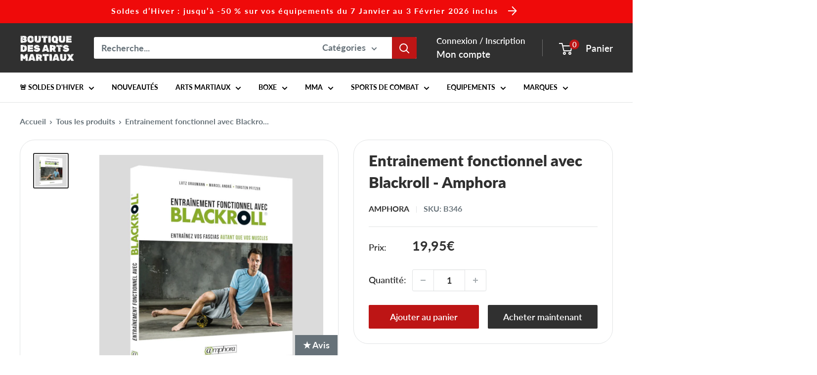

--- FILE ---
content_type: text/html; charset=utf-8
request_url: https://boutiquedesartsmartiaux.com/products/entrainement-fonctionnel-avec-blackroll-amphora
body_size: 77043
content:
<!doctype html>

<html class="no-js" lang="fr">
  <head>
	<script id="pandectes-rules">   /* PANDECTES-GDPR: DO NOT MODIFY AUTO GENERATED CODE OF THIS SCRIPT */      window.PandectesSettings = {"store":{"id":66304082139,"plan":"basic","theme":"Copie de Backup Warehouse Version 6.7.0 Novembr...","primaryLocale":"fr","adminMode":false,"headless":false,"storefrontRootDomain":"","checkoutRootDomain":"","storefrontAccessToken":""},"tsPublished":1763808334,"declaration":{"showPurpose":false,"showProvider":false,"declIntroText":"Nous utilisons des cookies pour optimiser les fonctionnalités du site Web, analyser les performances et vous offrir une expérience personnalisée. Certains cookies sont indispensables au bon fonctionnement et au bon fonctionnement du site Web. Ces cookies ne peuvent pas être désactivés. Dans cette fenêtre, vous pouvez gérer vos préférences en matière de cookies.","showDateGenerated":true},"language":{"unpublished":[],"languageMode":"Single","fallbackLanguage":"fr","languageDetection":"browser","languagesSupported":[]},"texts":{"managed":{"headerText":{"fr":"Nous respectons votre vie privée"},"consentText":{"fr":"Ce site utilise des cookies pour vous garantir la meilleure expérience."},"linkText":{"fr":"Apprendre encore plus"},"imprintText":{"fr":"Imprimer"},"googleLinkText":{"fr":"Conditions de confidentialité de Google"},"allowButtonText":{"fr":"J'accepte"},"denyButtonText":{"fr":"Déclin"},"dismissButtonText":{"fr":"D'accord"},"leaveSiteButtonText":{"fr":"Quitter ce site"},"preferencesButtonText":{"fr":"Préférences"},"cookiePolicyText":{"fr":"Politique de cookies"},"preferencesPopupTitleText":{"fr":"Gérer les préférences de consentement"},"preferencesPopupIntroText":{"fr":"Nous utilisons des cookies pour optimiser les fonctionnalités du site Web, analyser les performances et vous offrir une expérience personnalisée. Certains cookies sont indispensables au bon fonctionnement et au bon fonctionnement du site. Ces cookies ne peuvent pas être désactivés. Dans cette fenêtre, vous pouvez gérer votre préférence de cookies."},"preferencesPopupSaveButtonText":{"fr":"Enregistrer les préférences"},"preferencesPopupCloseButtonText":{"fr":"proche"},"preferencesPopupAcceptAllButtonText":{"fr":"Accepter tout"},"preferencesPopupRejectAllButtonText":{"fr":"Tout rejeter"},"cookiesDetailsText":{"fr":"Détails des cookies"},"preferencesPopupAlwaysAllowedText":{"fr":"Toujours activé"},"accessSectionParagraphText":{"fr":"Vous avez le droit de pouvoir accéder à vos données à tout moment."},"accessSectionTitleText":{"fr":"Portabilité des données"},"accessSectionAccountInfoActionText":{"fr":"Données personnelles"},"accessSectionDownloadReportActionText":{"fr":"Tout télécharger"},"accessSectionGDPRRequestsActionText":{"fr":"Demandes des personnes concernées"},"accessSectionOrdersRecordsActionText":{"fr":"Ordres"},"rectificationSectionParagraphText":{"fr":"Vous avez le droit de demander la mise à jour de vos données chaque fois que vous le jugez approprié."},"rectificationSectionTitleText":{"fr":"Rectification des données"},"rectificationCommentPlaceholder":{"fr":"Décrivez ce que vous souhaitez mettre à jour"},"rectificationCommentValidationError":{"fr":"Un commentaire est requis"},"rectificationSectionEditAccountActionText":{"fr":"Demander une mise à jour"},"erasureSectionTitleText":{"fr":"Droit à l'oubli"},"erasureSectionParagraphText":{"fr":"Vous avez le droit de demander que toutes vos données soient effacées. Après cela, vous ne pourrez plus accéder à votre compte."},"erasureSectionRequestDeletionActionText":{"fr":"Demander la suppression des données personnelles"},"consentDate":{"fr":"Date de consentement"},"consentId":{"fr":"ID de consentement"},"consentSectionChangeConsentActionText":{"fr":"Modifier la préférence de consentement"},"consentSectionConsentedText":{"fr":"Vous avez consenti à la politique de cookies de ce site Web sur"},"consentSectionNoConsentText":{"fr":"Vous n'avez pas consenti à la politique de cookies de ce site Web."},"consentSectionTitleText":{"fr":"Votre consentement aux cookies"},"consentStatus":{"fr":"Préférence de consentement"},"confirmationFailureMessage":{"fr":"Votre demande n'a pas été vérifiée. Veuillez réessayer et si le problème persiste, contactez le propriétaire du magasin pour obtenir de l'aide"},"confirmationFailureTitle":{"fr":"Un problème est survenu"},"confirmationSuccessMessage":{"fr":"Nous reviendrons rapidement vers vous quant à votre demande."},"confirmationSuccessTitle":{"fr":"Votre demande est vérifiée"},"guestsSupportEmailFailureMessage":{"fr":"Votre demande n'a pas été soumise. Veuillez réessayer et si le problème persiste, contactez le propriétaire du magasin pour obtenir de l'aide."},"guestsSupportEmailFailureTitle":{"fr":"Un problème est survenu"},"guestsSupportEmailPlaceholder":{"fr":"Adresse e-mail"},"guestsSupportEmailSuccessMessage":{"fr":"Si vous êtes inscrit en tant que client de ce magasin, vous recevrez bientôt un e-mail avec des instructions sur la marche à suivre."},"guestsSupportEmailSuccessTitle":{"fr":"Merci pour votre requête"},"guestsSupportEmailValidationError":{"fr":"L'email n'est pas valide"},"guestsSupportInfoText":{"fr":"Veuillez vous connecter avec votre compte client pour continuer."},"submitButton":{"fr":"Soumettre"},"submittingButton":{"fr":"Soumission..."},"cancelButton":{"fr":"Annuler"},"declIntroText":{"fr":"Nous utilisons des cookies pour optimiser les fonctionnalités du site Web, analyser les performances et vous offrir une expérience personnalisée. Certains cookies sont indispensables au bon fonctionnement et au bon fonctionnement du site Web. Ces cookies ne peuvent pas être désactivés. Dans cette fenêtre, vous pouvez gérer vos préférences en matière de cookies."},"declName":{"fr":"Nom"},"declPurpose":{"fr":"But"},"declType":{"fr":"Type"},"declRetention":{"fr":"Rétention"},"declProvider":{"fr":"Fournisseur"},"declFirstParty":{"fr":"Première partie"},"declThirdParty":{"fr":"Tierce partie"},"declSeconds":{"fr":"secondes"},"declMinutes":{"fr":"minutes"},"declHours":{"fr":"heures"},"declDays":{"fr":"jours"},"declWeeks":{"fr":"semaine(s)"},"declMonths":{"fr":"mois"},"declYears":{"fr":"années"},"declSession":{"fr":"Session"},"declDomain":{"fr":"Domaine"},"declPath":{"fr":"Chemin"}},"categories":{"strictlyNecessaryCookiesTitleText":{"fr":"Cookies strictement nécessaires"},"strictlyNecessaryCookiesDescriptionText":{"fr":"Ces cookies sont essentiels pour vous permettre de vous déplacer sur le site Web et d'utiliser ses fonctionnalités, telles que l'accès aux zones sécurisées du site Web. Le site Web ne peut pas fonctionner correctement sans ces cookies."},"functionalityCookiesTitleText":{"fr":"Cookies fonctionnels"},"functionalityCookiesDescriptionText":{"fr":"Ces cookies permettent au site de fournir des fonctionnalités et une personnalisation améliorées. Ils peuvent être définis par nous ou par des fournisseurs tiers dont nous avons ajouté les services à nos pages. Si vous n'autorisez pas ces cookies, certains ou tous ces services peuvent ne pas fonctionner correctement."},"performanceCookiesTitleText":{"fr":"Cookies de performances"},"performanceCookiesDescriptionText":{"fr":"Ces cookies nous permettent de surveiller et d'améliorer les performances de notre site Web. Par exemple, ils nous permettent de compter les visites, d'identifier les sources de trafic et de voir quelles parties du site sont les plus populaires."},"targetingCookiesTitleText":{"fr":"Ciblage des cookies"},"targetingCookiesDescriptionText":{"fr":"Ces cookies peuvent être installés via notre site par nos partenaires publicitaires. Ils peuvent être utilisés par ces sociétés pour établir un profil de vos intérêts et vous montrer des publicités pertinentes sur d'autres sites. Ils ne stockent pas directement d'informations personnelles, mais sont basés sur l'identification unique de votre navigateur et de votre appareil Internet. Si vous n'autorisez pas ces cookies, vous bénéficierez d'une publicité moins ciblée."},"unclassifiedCookiesTitleText":{"fr":"Cookies non classés"},"unclassifiedCookiesDescriptionText":{"fr":"Les cookies non classés sont des cookies que nous sommes en train de classer avec les fournisseurs de cookies individuels."}},"auto":{}},"library":{"previewMode":false,"fadeInTimeout":0,"defaultBlocked":7,"showLink":true,"showImprintLink":false,"showGoogleLink":false,"enabled":true,"cookie":{"expiryDays":365,"secure":true,"domain":""},"dismissOnScroll":false,"dismissOnWindowClick":false,"dismissOnTimeout":false,"palette":{"popup":{"background":"#FFFFFF","backgroundForCalculations":{"a":1,"b":255,"g":255,"r":255},"text":"#000000"},"button":{"background":"transparent","backgroundForCalculations":{"a":1,"b":255,"g":255,"r":255},"text":"#000000","textForCalculation":{"a":1,"b":0,"g":0,"r":0},"border":"#000000"}},"content":{"href":"https://boutique-des-arts-martiaux-et-sports-de-combat.myshopify.com/policies/privacy-policy","imprintHref":"/","close":"&#10005;","target":"","logo":"<img class=\"cc-banner-logo\" style=\"max-height: 40px;\" src=\"https://cdn.shopify.com/s/files/1/0663/0408/2139/t/45/assets/pandectes-logo.png?v=1763793624\" alt=\"Cookie banner\" />"},"window":"<div role=\"dialog\" aria-label=\"{{header}}\" aria-describedby=\"cookieconsent:desc\" id=\"pandectes-banner\" class=\"cc-window-wrapper cc-top-wrapper\"><div class=\"pd-cookie-banner-window cc-window {{classes}}\">{{children}}</div></div>","compliance":{"opt-both":"<div class=\"cc-compliance cc-highlight\">{{deny}}{{allow}}</div>"},"type":"opt-both","layouts":{"basic":"{{logo}}{{messagelink}}{{compliance}}{{close}}"},"position":"top","theme":"wired","revokable":true,"animateRevokable":false,"revokableReset":false,"revokableLogoUrl":"https://cdn.shopify.com/s/files/1/0663/0408/2139/t/45/assets/pandectes-reopen-logo.png?v=1763793624","revokablePlacement":"bottom-left","revokableMarginHorizontal":15,"revokableMarginVertical":15,"static":false,"autoAttach":true,"hasTransition":true,"blacklistPage":[""],"elements":{"close":"<button aria-label=\"proche\" type=\"button\" class=\"cc-close\">{{close}}</button>","dismiss":"<button type=\"button\" class=\"cc-btn cc-btn-decision cc-dismiss\">{{dismiss}}</button>","allow":"<button type=\"button\" class=\"cc-btn cc-btn-decision cc-allow\">{{allow}}</button>","deny":"<button type=\"button\" class=\"cc-btn cc-btn-decision cc-deny\">{{deny}}</button>","preferences":"<button type=\"button\" class=\"cc-btn cc-settings\" aria-controls=\"pd-cp-preferences\" onclick=\"Pandectes.fn.openPreferences()\">{{preferences}}</button>"}},"geolocation":{"brOnly":false,"caOnly":false,"chOnly":false,"euOnly":false,"jpOnly":false,"thOnly":false,"canadaOnly":false,"canadaLaw25":false,"canadaPipeda":false,"globalVisibility":true},"dsr":{"guestsSupport":false,"accessSectionDownloadReportAuto":false},"banner":{"resetTs":1705776694,"extraCss":"        .cc-banner-logo {max-width: 24em!important;}    @media(min-width: 768px) {.cc-window.cc-floating{max-width: 24em!important;width: 24em!important;}}    .cc-message, .pd-cookie-banner-window .cc-header, .cc-logo {text-align: left}    .cc-window-wrapper{z-index: 2147483647;}    .cc-window{z-index: 2147483647;font-family: inherit;}    .pd-cookie-banner-window .cc-header{font-family: inherit;}    .pd-cp-ui{font-family: inherit; background-color: #FFFFFF;color:#000000;}    button.pd-cp-btn, a.pd-cp-btn{}    input + .pd-cp-preferences-slider{background-color: rgba(0, 0, 0, 0.3)}    .pd-cp-scrolling-section::-webkit-scrollbar{background-color: rgba(0, 0, 0, 0.3)}    input:checked + .pd-cp-preferences-slider{background-color: rgba(0, 0, 0, 1)}    .pd-cp-scrolling-section::-webkit-scrollbar-thumb {background-color: rgba(0, 0, 0, 1)}    .pd-cp-ui-close{color:#000000;}    .pd-cp-preferences-slider:before{background-color: #FFFFFF}    .pd-cp-title:before {border-color: #000000!important}    .pd-cp-preferences-slider{background-color:#000000}    .pd-cp-toggle{color:#000000!important}    @media(max-width:699px) {.pd-cp-ui-close-top svg {fill: #000000}}    .pd-cp-toggle:hover,.pd-cp-toggle:visited,.pd-cp-toggle:active{color:#000000!important}    .pd-cookie-banner-window {box-shadow: 0 0 18px rgb(0 0 0 / 20%);}  ","customJavascript":{},"showPoweredBy":false,"logoHeight":40,"hybridStrict":false,"cookiesBlockedByDefault":"7","isActive":true,"implicitSavePreferences":false,"cookieIcon":false,"blockBots":false,"showCookiesDetails":true,"hasTransition":true,"blockingPage":false,"showOnlyLandingPage":false,"leaveSiteUrl":"https://www.google.com","linkRespectStoreLang":false},"cookies":{"0":[{"name":"secure_customer_sig","type":"http","domain":"boutiquedesartsmartiaux.com","path":"/","provider":"Shopify","firstParty":true,"retention":"1 year(s)","session":false,"expires":1,"unit":"declYears","purpose":{"fr":"Utilisé en relation avec la connexion client."}},{"name":"localization","type":"http","domain":"boutiquedesartsmartiaux.com","path":"/","provider":"Shopify","firstParty":true,"retention":"1 year(s)","session":false,"expires":1,"unit":"declYears","purpose":{"fr":"Localisation de boutique Shopify"}},{"name":"cart_currency","type":"http","domain":"boutiquedesartsmartiaux.com","path":"/","provider":"Shopify","firstParty":true,"retention":"2 ","session":false,"expires":2,"unit":"declSession","purpose":{"fr":"Le cookie est nécessaire pour la fonction de paiement et de paiement sécurisé sur le site Web. Cette fonction est fournie par shopify.com."}},{"name":"_cmp_a","type":"http","domain":".boutiquedesartsmartiaux.com","path":"/","provider":"Shopify","firstParty":true,"retention":"1 day(s)","session":false,"expires":1,"unit":"declDays","purpose":{"fr":"Utilisé pour gérer les paramètres de confidentialité des clients."}},{"name":"shopify_pay_redirect","type":"http","domain":"boutiquedesartsmartiaux.com","path":"/","provider":"Shopify","firstParty":true,"retention":"1 hour(s)","session":false,"expires":1,"unit":"declHours","purpose":{"fr":"Le cookie est nécessaire pour la fonction de paiement et de paiement sécurisé sur le site Web. Cette fonction est fournie par shopify.com."}},{"name":"_pandectes_gdpr","type":"http","domain":".boutiquedesartsmartiaux.com","path":"/","provider":"Pandectes","firstParty":true,"retention":"1 year(s)","session":false,"expires":1,"unit":"declYears","purpose":{"fr":"Utilisé pour la fonctionnalité de la bannière de consentement aux cookies."}},{"name":"_secure_session_id","type":"http","domain":"boutiquedesartsmartiaux.com","path":"/","provider":"Shopify","firstParty":true,"retention":"1 month(s)","session":false,"expires":1,"unit":"declMonths","purpose":{"fr":"Utilisé en relation avec la navigation dans une vitrine."}},{"name":"keep_alive","type":"http","domain":"boutiquedesartsmartiaux.com","path":"/","provider":"Shopify","firstParty":true,"retention":"30 minute(s)","session":false,"expires":30,"unit":"declMinutes","purpose":{"fr":"Utilisé en relation avec la localisation de l'acheteur."}},{"name":"wpm-domain-test","type":"http","domain":"com","path":"/","provider":"Shopify","firstParty":false,"retention":"Session","session":true,"expires":1,"unit":"declSeconds","purpose":{"fr":"Utilisé pour tester le stockage des paramètres sur les produits ajoutés au panier ou la devise de paiement"}}],"1":[{"name":"_pinterest_ct_ua","type":"http","domain":".ct.pinterest.com","path":"/","provider":"Pinterest","firstParty":false,"retention":"1 year(s)","session":false,"expires":1,"unit":"declYears","purpose":{"fr":"Utilisé pour regrouper des actions sur plusieurs pages."}}],"2":[{"name":"_shopify_y","type":"http","domain":".boutiquedesartsmartiaux.com","path":"/","provider":"Shopify","firstParty":true,"retention":"1 year(s)","session":false,"expires":1,"unit":"declYears","purpose":{"fr":"Analyses Shopify."}},{"name":"_landing_page","type":"http","domain":".boutiquedesartsmartiaux.com","path":"/","provider":"Shopify","firstParty":true,"retention":"2 ","session":false,"expires":2,"unit":"declSession","purpose":{"fr":"Suit les pages de destination."}},{"name":"_orig_referrer","type":"http","domain":".boutiquedesartsmartiaux.com","path":"/","provider":"Shopify","firstParty":true,"retention":"2 ","session":false,"expires":2,"unit":"declSession","purpose":{"fr":"Suit les pages de destination."}},{"name":"_shopify_sa_t","type":"http","domain":".boutiquedesartsmartiaux.com","path":"/","provider":"Shopify","firstParty":true,"retention":"30 minute(s)","session":false,"expires":30,"unit":"declMinutes","purpose":{"fr":"Analyses Shopify relatives au marketing et aux références."}},{"name":"_shopify_sa_p","type":"http","domain":".boutiquedesartsmartiaux.com","path":"/","provider":"Shopify","firstParty":true,"retention":"30 minute(s)","session":false,"expires":30,"unit":"declMinutes","purpose":{"fr":"Analyses Shopify relatives au marketing et aux références."}},{"name":"_shopify_s","type":"http","domain":".boutiquedesartsmartiaux.com","path":"/","provider":"Shopify","firstParty":true,"retention":"30 minute(s)","session":false,"expires":30,"unit":"declMinutes","purpose":{"fr":"Analyses Shopify."}},{"name":"_gat","type":"http","domain":".boutiquedesartsmartiaux.com","path":"/","provider":"Google","firstParty":true,"retention":"1 minute(s)","session":false,"expires":1,"unit":"declMinutes","purpose":{"fr":"Le cookie est placé par Google Analytics pour filtrer les requêtes des bots."}},{"name":"_gid","type":"http","domain":".boutiquedesartsmartiaux.com","path":"/","provider":"Google","firstParty":true,"retention":"1 day(s)","session":false,"expires":1,"unit":"declDays","purpose":{"fr":"Le cookie est placé par Google Analytics pour compter et suivre les pages vues."}},{"name":"_ga","type":"http","domain":".boutiquedesartsmartiaux.com","path":"/","provider":"Google","firstParty":true,"retention":"1 year(s)","session":false,"expires":1,"unit":"declYears","purpose":{"fr":"Le cookie est défini par Google Analytics avec une fonctionnalité inconnue"}},{"name":"_shopify_s","type":"http","domain":"com","path":"/","provider":"Shopify","firstParty":false,"retention":"Session","session":true,"expires":1,"unit":"declSeconds","purpose":{"fr":"Analyses Shopify."}},{"name":"_ga_4VN3SRR6BD","type":"http","domain":".boutiquedesartsmartiaux.com","path":"/","provider":"Google","firstParty":true,"retention":"1 year(s)","session":false,"expires":1,"unit":"declYears","purpose":{"fr":""}},{"name":"_ga_4CE6L5CB6J","type":"http","domain":".boutiquedesartsmartiaux.com","path":"/","provider":"Google","firstParty":true,"retention":"1 year(s)","session":false,"expires":1,"unit":"declYears","purpose":{"fr":""}}],"4":[{"name":"_pin_unauth","type":"http","domain":".boutiquedesartsmartiaux.com","path":"/","provider":"Pinterest","firstParty":true,"retention":"1 year(s)","session":false,"expires":1,"unit":"declYears","purpose":{"fr":"Utilisé pour regrouper les actions des utilisateurs qui ne peuvent pas être identifiés par Pinterest."}},{"name":"_fbp","type":"http","domain":".boutiquedesartsmartiaux.com","path":"/","provider":"Facebook","firstParty":true,"retention":"3 month(s)","session":false,"expires":3,"unit":"declMonths","purpose":{"fr":"Le cookie est placé par Facebook pour suivre les visites sur les sites Web."}},{"name":"wpm-domain-test","type":"http","domain":"boutiquedesartsmartiaux.com","path":"/","provider":"Shopify","firstParty":true,"retention":"Session","session":true,"expires":1,"unit":"declSeconds","purpose":{"fr":"Utilisé pour tester le stockage des paramètres sur les produits ajoutés au panier ou la devise de paiement"}}],"8":[{"name":"ar_debug","type":"http","domain":".pinterest.com","path":"/","provider":"Unknown","firstParty":false,"retention":"1 year(s)","session":false,"expires":1,"unit":"declYears","purpose":{"fr":""}}]},"blocker":{"isActive":false,"googleConsentMode":{"id":"","analyticsId":"","isActive":false,"adStorageCategory":4,"analyticsStorageCategory":2,"personalizationStorageCategory":1,"functionalityStorageCategory":1,"customEvent":true,"securityStorageCategory":0,"redactData":true,"urlPassthrough":false,"dataLayerProperty":"dataLayer"},"facebookPixel":{"id":"","isActive":false,"ldu":false},"microsoft":{},"rakuten":{"isActive":false,"cmp":false,"ccpa":false},"gpcIsActive":false,"clarity":{},"defaultBlocked":7,"patterns":{"whiteList":[],"blackList":{"1":[],"2":[],"4":[],"8":[]},"iframesWhiteList":[],"iframesBlackList":{"1":[],"2":[],"4":[],"8":[]},"beaconsWhiteList":[],"beaconsBlackList":{"1":[],"2":[],"4":[],"8":[]}}}}      !function(){"use strict";window.PandectesRules=window.PandectesRules||{},window.PandectesRules.manualBlacklist={1:[],2:[],4:[]},window.PandectesRules.blacklistedIFrames={1:[],2:[],4:[]},window.PandectesRules.blacklistedCss={1:[],2:[],4:[]},window.PandectesRules.blacklistedBeacons={1:[],2:[],4:[]};const e="javascript/blocked",t=["US-CA","US-VA","US-CT","US-UT","US-CO","US-MT","US-TX","US-OR","US-IA","US-NE","US-NH","US-DE","US-NJ","US-TN","US-MN"],n=["AT","BE","BG","HR","CY","CZ","DK","EE","FI","FR","DE","GR","HU","IE","IT","LV","LT","LU","MT","NL","PL","PT","RO","SK","SI","ES","SE","GB","LI","NO","IS"];function a(e){return new RegExp(e.replace(/[/\\.+?$()]/g,"\\$&").replace("*","(.*)"))}const o=(e,t="log")=>{new URLSearchParams(window.location.search).get("log")&&console[t](`PandectesRules: ${e}`)};function s(e){const t=document.createElement("script");t.async=!0,t.src=e,document.head.appendChild(t)}const r=window.PandectesRulesSettings||window.PandectesSettings,i=function(){if(void 0!==window.dataLayer&&Array.isArray(window.dataLayer)){if(window.dataLayer.some((e=>"pandectes_full_scan"===e.event)))return!0}return!1}(),c=((e="_pandectes_gdpr")=>{const t=("; "+document.cookie).split("; "+e+"=");let n;if(t.length<2)n={};else{const e=t.pop().split(";");n=window.atob(e.shift())}const a=(e=>{try{return JSON.parse(e)}catch(e){return!1}})(n);return!1!==a?a:n})(),{banner:{isActive:d},blocker:{defaultBlocked:l,patterns:u}}=r,g=c&&null!==c.preferences&&void 0!==c.preferences?c.preferences:null,p=i?0:d?null===g?l:g:0,f={1:!(1&p),2:!(2&p),4:!(4&p)},{blackList:h,whiteList:w,iframesBlackList:y,iframesWhiteList:m,beaconsBlackList:b,beaconsWhiteList:k}=u,_={blackList:[],whiteList:[],iframesBlackList:{1:[],2:[],4:[],8:[]},iframesWhiteList:[],beaconsBlackList:{1:[],2:[],4:[],8:[]},beaconsWhiteList:[]};[1,2,4].map((e=>{f[e]||(_.blackList.push(...h[e].length?h[e].map(a):[]),_.iframesBlackList[e]=y[e].length?y[e].map(a):[],_.beaconsBlackList[e]=b[e].length?b[e].map(a):[])})),_.whiteList=w.length?w.map(a):[],_.iframesWhiteList=m.length?m.map(a):[],_.beaconsWhiteList=k.length?k.map(a):[];const v={scripts:[],iframes:{1:[],2:[],4:[]},beacons:{1:[],2:[],4:[]},css:{1:[],2:[],4:[]}},L=(t,n)=>t&&(!n||n!==e)&&(!_.blackList||_.blackList.some((e=>e.test(t))))&&(!_.whiteList||_.whiteList.every((e=>!e.test(t)))),S=(e,t)=>{const n=_.iframesBlackList[t],a=_.iframesWhiteList;return e&&(!n||n.some((t=>t.test(e))))&&(!a||a.every((t=>!t.test(e))))},C=(e,t)=>{const n=_.beaconsBlackList[t],a=_.beaconsWhiteList;return e&&(!n||n.some((t=>t.test(e))))&&(!a||a.every((t=>!t.test(e))))},A=new MutationObserver((e=>{for(let t=0;t<e.length;t++){const{addedNodes:n}=e[t];for(let e=0;e<n.length;e++){const t=n[e],a=t.dataset&&t.dataset.cookiecategory;if(1===t.nodeType&&"LINK"===t.tagName){const e=t.dataset&&t.dataset.href;if(e&&a)switch(a){case"functionality":case"C0001":v.css[1].push(e);break;case"performance":case"C0002":v.css[2].push(e);break;case"targeting":case"C0003":v.css[4].push(e)}}}}}));var $=new MutationObserver((t=>{for(let n=0;n<t.length;n++){const{addedNodes:a}=t[n];for(let t=0;t<a.length;t++){const n=a[t],s=n.src||n.dataset&&n.dataset.src,r=n.dataset&&n.dataset.cookiecategory;if(1===n.nodeType&&"IFRAME"===n.tagName){if(s){let e=!1;S(s,1)||"functionality"===r||"C0001"===r?(e=!0,v.iframes[1].push(s)):S(s,2)||"performance"===r||"C0002"===r?(e=!0,v.iframes[2].push(s)):(S(s,4)||"targeting"===r||"C0003"===r)&&(e=!0,v.iframes[4].push(s)),e&&(n.removeAttribute("src"),n.setAttribute("data-src",s))}}else if(1===n.nodeType&&"IMG"===n.tagName){if(s){let e=!1;C(s,1)?(e=!0,v.beacons[1].push(s)):C(s,2)?(e=!0,v.beacons[2].push(s)):C(s,4)&&(e=!0,v.beacons[4].push(s)),e&&(n.removeAttribute("src"),n.setAttribute("data-src",s))}}else if(1===n.nodeType&&"SCRIPT"===n.tagName){const t=n.type;let a=!1;if(L(s,t)?(o(`rule blocked: ${s}`),a=!0):s&&r?o(`manually blocked @ ${r}: ${s}`):r&&o(`manually blocked @ ${r}: inline code`),a){v.scripts.push([n,t]),n.type=e;const a=function(t){n.getAttribute("type")===e&&t.preventDefault(),n.removeEventListener("beforescriptexecute",a)};n.addEventListener("beforescriptexecute",a),n.parentElement&&n.parentElement.removeChild(n)}}}}}));const P=document.createElement,E={src:Object.getOwnPropertyDescriptor(HTMLScriptElement.prototype,"src"),type:Object.getOwnPropertyDescriptor(HTMLScriptElement.prototype,"type")};window.PandectesRules.unblockCss=e=>{const t=v.css[e]||[];t.length&&o(`Unblocking CSS for ${e}`),t.forEach((e=>{const t=document.querySelector(`link[data-href^="${e}"]`);t.removeAttribute("data-href"),t.href=e})),v.css[e]=[]},window.PandectesRules.unblockIFrames=e=>{const t=v.iframes[e]||[];t.length&&o(`Unblocking IFrames for ${e}`),_.iframesBlackList[e]=[],t.forEach((e=>{const t=document.querySelector(`iframe[data-src^="${e}"]`);t.removeAttribute("data-src"),t.src=e})),v.iframes[e]=[]},window.PandectesRules.unblockBeacons=e=>{const t=v.beacons[e]||[];t.length&&o(`Unblocking Beacons for ${e}`),_.beaconsBlackList[e]=[],t.forEach((e=>{const t=document.querySelector(`img[data-src^="${e}"]`);t.removeAttribute("data-src"),t.src=e})),v.beacons[e]=[]},window.PandectesRules.unblockInlineScripts=function(e){const t=1===e?"functionality":2===e?"performance":"targeting",n=document.querySelectorAll(`script[type="javascript/blocked"][data-cookiecategory="${t}"]`);o(`unblockInlineScripts: ${n.length} in ${t}`),n.forEach((function(e){const t=document.createElement("script");t.type="text/javascript",e.hasAttribute("src")?t.src=e.getAttribute("src"):t.textContent=e.textContent,document.head.appendChild(t),e.parentNode.removeChild(e)}))},window.PandectesRules.unblockInlineCss=function(e){const t=1===e?"functionality":2===e?"performance":"targeting",n=document.querySelectorAll(`link[data-cookiecategory="${t}"]`);o(`unblockInlineCss: ${n.length} in ${t}`),n.forEach((function(e){e.href=e.getAttribute("data-href")}))},window.PandectesRules.unblock=function(e){e.length<1?(_.blackList=[],_.whiteList=[],_.iframesBlackList=[],_.iframesWhiteList=[]):(_.blackList&&(_.blackList=_.blackList.filter((t=>e.every((e=>"string"==typeof e?!t.test(e):e instanceof RegExp?t.toString()!==e.toString():void 0))))),_.whiteList&&(_.whiteList=[..._.whiteList,...e.map((e=>{if("string"==typeof e){const t=".*"+a(e)+".*";if(_.whiteList.every((e=>e.toString()!==t.toString())))return new RegExp(t)}else if(e instanceof RegExp&&_.whiteList.every((t=>t.toString()!==e.toString())))return e;return null})).filter(Boolean)]));let t=0;[...v.scripts].forEach((([e,n],a)=>{if(function(e){const t=e.getAttribute("src");return _.blackList&&_.blackList.every((e=>!e.test(t)))||_.whiteList&&_.whiteList.some((e=>e.test(t)))}(e)){const o=document.createElement("script");for(let t=0;t<e.attributes.length;t++){let n=e.attributes[t];"src"!==n.name&&"type"!==n.name&&o.setAttribute(n.name,e.attributes[t].value)}o.setAttribute("src",e.src),o.setAttribute("type",n||"application/javascript"),document.head.appendChild(o),v.scripts.splice(a-t,1),t++}})),0==_.blackList.length&&0===_.iframesBlackList[1].length&&0===_.iframesBlackList[2].length&&0===_.iframesBlackList[4].length&&0===_.beaconsBlackList[1].length&&0===_.beaconsBlackList[2].length&&0===_.beaconsBlackList[4].length&&(o("Disconnecting observers"),$.disconnect(),A.disconnect())};const{store:{adminMode:T,headless:B,storefrontRootDomain:R,checkoutRootDomain:I,storefrontAccessToken:O},banner:{isActive:N},blocker:U}=r,{defaultBlocked:D}=U;N&&function(e){if(window.Shopify&&window.Shopify.customerPrivacy)return void e();let t=null;window.Shopify&&window.Shopify.loadFeatures&&window.Shopify.trackingConsent?e():t=setInterval((()=>{window.Shopify&&window.Shopify.loadFeatures&&(clearInterval(t),window.Shopify.loadFeatures([{name:"consent-tracking-api",version:"0.1"}],(t=>{t?o("Shopify.customerPrivacy API - failed to load"):(o(`shouldShowBanner() -> ${window.Shopify.trackingConsent.shouldShowBanner()} | saleOfDataRegion() -> ${window.Shopify.trackingConsent.saleOfDataRegion()}`),e())})))}),10)}((()=>{!function(){const e=window.Shopify.trackingConsent;if(!1!==e.shouldShowBanner()||null!==g||7!==D)try{const t=T&&!(window.Shopify&&window.Shopify.AdminBarInjector);let n={preferences:!(1&p)||i||t,analytics:!(2&p)||i||t,marketing:!(4&p)||i||t};B&&(n.headlessStorefront=!0,n.storefrontRootDomain=R?.length?R:window.location.hostname,n.checkoutRootDomain=I?.length?I:`checkout.${window.location.hostname}`,n.storefrontAccessToken=O?.length?O:""),e.firstPartyMarketingAllowed()===n.marketing&&e.analyticsProcessingAllowed()===n.analytics&&e.preferencesProcessingAllowed()===n.preferences||e.setTrackingConsent(n,(function(e){e&&e.error?o("Shopify.customerPrivacy API - failed to setTrackingConsent"):o(`setTrackingConsent(${JSON.stringify(n)})`)}))}catch(e){o("Shopify.customerPrivacy API - exception")}}(),function(){if(B){const e=window.Shopify.trackingConsent,t=e.currentVisitorConsent();if(navigator.globalPrivacyControl&&""===t.sale_of_data){const t={sale_of_data:!1,headlessStorefront:!0};t.storefrontRootDomain=R?.length?R:window.location.hostname,t.checkoutRootDomain=I?.length?I:`checkout.${window.location.hostname}`,t.storefrontAccessToken=O?.length?O:"",e.setTrackingConsent(t,(function(e){e&&e.error?o(`Shopify.customerPrivacy API - failed to setTrackingConsent({${JSON.stringify(t)})`):o(`setTrackingConsent(${JSON.stringify(t)})`)}))}}}()}));const M="[Pandectes :: Google Consent Mode debug]:";function j(...e){const t=e[0],n=e[1],a=e[2];if("consent"!==t)return"config"===t?"config":void 0;const{ad_storage:o,ad_user_data:s,ad_personalization:r,functionality_storage:i,analytics_storage:c,personalization_storage:d,security_storage:l}=a,u={Command:t,Mode:n,ad_storage:o,ad_user_data:s,ad_personalization:r,functionality_storage:i,analytics_storage:c,personalization_storage:d,security_storage:l};return console.table(u),"default"===n&&("denied"===o&&"denied"===s&&"denied"===r&&"denied"===i&&"denied"===c&&"denied"===d||console.warn(`${M} all types in a "default" command should be set to "denied" except for security_storage that should be set to "granted"`)),n}let z=!1,x=!1;function q(e){e&&("default"===e?(z=!0,x&&console.warn(`${M} "default" command was sent but there was already an "update" command before it.`)):"update"===e?(x=!0,z||console.warn(`${M} "update" command was sent but there was no "default" command before it.`)):"config"===e&&(z||console.warn(`${M} a tag read consent state before a "default" command was sent.`)))}const{banner:{isActive:F,hybridStrict:W},geolocation:{caOnly:H=!1,euOnly:G=!1,brOnly:J=!1,jpOnly:V=!1,thOnly:K=!1,chOnly:Z=!1,zaOnly:Y=!1,canadaOnly:X=!1,globalVisibility:Q=!0},blocker:{defaultBlocked:ee=7,googleConsentMode:{isActive:te,onlyGtm:ne=!1,id:ae="",analyticsId:oe="",adwordsId:se="",redactData:re,urlPassthrough:ie,adStorageCategory:ce,analyticsStorageCategory:de,functionalityStorageCategory:le,personalizationStorageCategory:ue,securityStorageCategory:ge,dataLayerProperty:pe="dataLayer",waitForUpdate:fe=0,useNativeChannel:he=!1,debugMode:we=!1}}}=r;function ye(){window[pe].push(arguments)}window[pe]=window[pe]||[];const me={hasInitialized:!1,useNativeChannel:!1,ads_data_redaction:!1,url_passthrough:!1,data_layer_property:"dataLayer",storage:{ad_storage:"granted",ad_user_data:"granted",ad_personalization:"granted",analytics_storage:"granted",functionality_storage:"granted",personalization_storage:"granted",security_storage:"granted"}};if(F&&te)if(we&&(be=pe||"dataLayer",window[be].forEach((e=>{q(j(...e))})),window[be].push=function(...e){return q(j(...e[0])),Array.prototype.push.apply(this,e)}),ne){const e="https://www.googletagmanager.com";if(ae.length){const t=ae.split(",");window[me.data_layer_property].push({"gtm.start":(new Date).getTime(),event:"gtm.js"});for(let n=0;n<t.length;n++){const a="dataLayer"!==me.data_layer_property?`&l=${me.data_layer_property}`:"";s(`${e}/gtm.js?id=${t[n].trim()}${a}`)}}}else{const e=0===(ee&ce)?"granted":"denied",a=0===(ee&de)?"granted":"denied",o=0===(ee&le)?"granted":"denied",r=0===(ee&ue)?"granted":"denied",i=0===(ee&ge)?"granted":"denied";me.hasInitialized=!0,me.useNativeChannel=he,me.url_passthrough=ie,me.ads_data_redaction="denied"===e&&re,me.storage.ad_storage=e,me.storage.ad_user_data=e,me.storage.ad_personalization=e,me.storage.analytics_storage=a,me.storage.functionality_storage=o,me.storage.personalization_storage=r,me.storage.security_storage=i,me.data_layer_property=pe||"dataLayer",ye("set","developer_id.dMTZkMj",!0),me.ads_data_redaction&&ye("set","ads_data_redaction",me.ads_data_redaction),me.url_passthrough&&ye("set","url_passthrough",me.url_passthrough),function(){const e=p!==ee?{wait_for_update:fe||500}:fe?{wait_for_update:fe}:{};Q&&!W?ye("consent","default",{...me.storage,...e}):(ye("consent","default",{...me.storage,...e,region:[...G||W?n:[],...H&&!W?t:[],...J&&!W?["BR"]:[],...V&&!W?["JP"]:[],...!1===X||W?[]:["CA"],...K&&!W?["TH"]:[],...Z&&!W?["CH"]:[],...Y&&!W?["ZA"]:[]]}),ye("consent","default",{ad_storage:"granted",ad_user_data:"granted",ad_personalization:"granted",analytics_storage:"granted",functionality_storage:"granted",personalization_storage:"granted",security_storage:"granted",...e}));if(null!==g){const e=0===(p&ce)?"granted":"denied",t=0===(p&de)?"granted":"denied",n=0===(p&le)?"granted":"denied",a=0===(p&ue)?"granted":"denied",o=0===(p&ge)?"granted":"denied";me.storage.ad_storage=e,me.storage.ad_user_data=e,me.storage.ad_personalization=e,me.storage.analytics_storage=t,me.storage.functionality_storage=n,me.storage.personalization_storage=a,me.storage.security_storage=o,ye("consent","update",me.storage)}ye("js",new Date);const a="https://www.googletagmanager.com";if(ae.length){const e=ae.split(",");window[me.data_layer_property].push({"gtm.start":(new Date).getTime(),event:"gtm.js"});for(let t=0;t<e.length;t++){const n="dataLayer"!==me.data_layer_property?`&l=${me.data_layer_property}`:"";s(`${a}/gtm.js?id=${e[t].trim()}${n}`)}}if(oe.length){const e=oe.split(",");for(let t=0;t<e.length;t++){const n=e[t].trim();n.length&&(s(`${a}/gtag/js?id=${n}`),ye("config",n,{send_page_view:!1}))}}if(se.length){const e=se.split(",");for(let t=0;t<e.length;t++){const n=e[t].trim();n.length&&(s(`${a}/gtag/js?id=${n}`),ye("config",n,{allow_enhanced_conversions:!0}))}}}()}var be;const{blocker:{klaviyoIsActive:ke,googleConsentMode:{adStorageCategory:_e}}}=r;ke&&window.addEventListener("PandectesEvent_OnConsent",(function(e){const{preferences:t}=e.detail;if(null!=t){const e=0===(t&_e)?"granted":"denied";void 0!==window.klaviyo&&window.klaviyo.isIdentified()&&window.klaviyo.push(["identify",{ad_personalization:e,ad_user_data:e}])}}));const{banner:{revokableTrigger:ve}}=r;ve&&(window.onload=async()=>{for await(let e of((e,t=1e3,n=1e4)=>{const a=new WeakMap;return{async*[Symbol.asyncIterator](){const o=Date.now();for(;Date.now()-o<n;){const n=document.querySelectorAll(e);for(const e of n)a.has(e)||(a.set(e,!0),yield e);await new Promise((e=>setTimeout(e,t)))}}}})('a[href*="#reopenBanner"]'))e.onclick=e=>{e.preventDefault(),window.Pandectes.fn.revokeConsent()}});const{banner:{isActive:Le},blocker:{defaultBlocked:Se=7,microsoft:{isActive:Ce,uetTags:Ae,dataLayerProperty:$e="uetq"}={isActive:!1,uetTags:"",dataLayerProperty:"uetq"},clarity:{isActive:Pe,id:Ee}={isActive:!1,id:""}}}=r,Te={hasInitialized:!1,data_layer_property:"uetq",storage:{ad_storage:"granted"}};if(Le&&Ce){if(function(e,t,n){const a=new Date;a.setTime(a.getTime()+24*n*60*60*1e3);const o="expires="+a.toUTCString();document.cookie=`${e}=${t}; ${o}; path=/; secure; samesite=strict`}("_uetmsdns","0",365),Ae.length){const e=Ae.split(",");for(let t=0;t<e.length;t++)e[t].trim().length&&Me(e[t])}const e=4&Se?"denied":"granted";if(Te.hasInitialized=!0,Te.storage.ad_storage=e,window[$e]=window[$e]||[],window[$e].push("consent","default",Te.storage),null!==g){const e=4&p?"denied":"granted";Te.storage.ad_storage=e,window[$e].push("consent","update",Te.storage)}}var Be,Re,Ie,Oe,Ne,Ue,De;function Me(e){const t=document.createElement("script");t.type="text/javascript",t.async=!0,t.src="//bat.bing.com/bat.js",t.onload=function(){const t={ti:e,cookieFlags:"SameSite=None;Secure"};t.q=window[$e],window[$e]=new UET(t),window[$e].push("pageLoad")},document.head.appendChild(t)}Pe&&Le&&(Ee.length&&(Be=window,Re=document,Oe="script",Ne=Ee,Be[Ie="clarity"]=Be[Ie]||function(){(Be[Ie].q=Be[Ie].q||[]).push(arguments)},(Ue=Re.createElement(Oe)).async=1,Ue.src="https://www.clarity.ms/tag/"+Ne,(De=Re.getElementsByTagName(Oe)[0]).parentNode.insertBefore(Ue,De)),window.addEventListener("PandectesEvent_OnConsent",(e=>{["new","revoke"].includes(e.detail?.consentType)&&"function"==typeof window.clarity&&(2&e.detail?.preferences?window.clarity("consent",!1):window.clarity("consent"))}))),window.PandectesRules.gcm=me;const{banner:{isActive:je},blocker:{isActive:ze}}=r;o(`Prefs: ${p} | Banner: ${je?"on":"off"} | Blocker: ${ze?"on":"off"}`);const xe=null===g&&/\/checkouts\//.test(window.location.pathname);0!==p&&!1===i&&ze&&!xe&&(o("Blocker will execute"),document.createElement=function(...t){if("script"!==t[0].toLowerCase())return P.bind?P.bind(document)(...t):P;const n=P.bind(document)(...t);try{Object.defineProperties(n,{src:{...E.src,set(t){L(t,n.type)&&E.type.set.call(this,e),E.src.set.call(this,t)}},type:{...E.type,get(){const t=E.type.get.call(this);return t===e||L(this.src,t)?null:t},set(t){const a=L(n.src,n.type)?e:t;E.type.set.call(this,a)}}}),n.setAttribute=function(t,a){if("type"===t){const t=L(n.src,n.type)?e:a;E.type.set.call(n,t)}else"src"===t?(L(a,n.type)&&E.type.set.call(n,e),E.src.set.call(n,a)):HTMLScriptElement.prototype.setAttribute.call(n,t,a)}}catch(e){console.warn("Yett: unable to prevent script execution for script src ",n.src,".\n",'A likely cause would be because you are using a third-party browser extension that monkey patches the "document.createElement" function.')}return n},$.observe(document.documentElement,{childList:!0,subtree:!0}),A.observe(document.documentElement,{childList:!0,subtree:!0}))}();
</script>
	
    <meta charset="utf-8">
    <meta name="viewport" content="width=device-width, initial-scale=1.0, height=device-height, minimum-scale=1.0, maximum-scale=1.0">
    <meta name="theme-color" content="#303030">

    <title>Entrainement fonctionnel avec Blackroll - Amphora | Boutique des Arts</title><meta name="description" content="Apprenez à remuscler et entretenir l&#39;ensemble de votre corps en profondeur, avec ce Livre Entrainement Fonctionnel avec Blackroll. Boutique des Arts Martiaux ® &amp;#10004 Paiement 100% Sécurisé &amp;#10004 Livraison gratuite dès 49,00"><link rel="canonical" href="https://boutiquedesartsmartiaux.com/products/entrainement-fonctionnel-avec-blackroll-amphora"><link rel="shortcut icon" href="//boutiquedesartsmartiaux.com/cdn/shop/files/WhatsApp_Image_2025-10-17_at_17.42.15_96x96.jpg?v=1760771409" type="image/png"><link rel="preload" as="style" href="//boutiquedesartsmartiaux.com/cdn/shop/t/45/assets/theme.css?v=80981322486196354361764865415">
    <link rel="preload" as="script" href="//boutiquedesartsmartiaux.com/cdn/shop/t/45/assets/theme.js?v=100952596617660054121763793624">
    <link rel="preconnect" href="https://cdn.shopify.com">
    <link rel="preconnect" href="https://fonts.shopifycdn.com">
    <link rel="dns-prefetch" href="https://productreviews.shopifycdn.com">
    <link rel="dns-prefetch" href="https://ajax.googleapis.com">
    <link rel="dns-prefetch" href="https://maps.googleapis.com">
    <link rel="dns-prefetch" href="https://maps.gstatic.com">

    <meta property="og:type" content="product">
  <meta property="og:title" content="Entrainement fonctionnel avec Blackroll - Amphora"><meta property="og:image" content="http://boutiquedesartsmartiaux.com/cdn/shop/products/entrainement-avec-blackroll-amphora-new-1-zoom.jpg?v=1752690954">
    <meta property="og:image:secure_url" content="https://boutiquedesartsmartiaux.com/cdn/shop/products/entrainement-avec-blackroll-amphora-new-1-zoom.jpg?v=1752690954">
    <meta property="og:image:width" content="1000">
    <meta property="og:image:height" content="1000">
    <meta property="product:availability" content="in stock"><meta property="product:price:amount" content="19,95">
  <meta property="product:price:currency" content="EUR"><meta property="og:description" content="Apprenez à remuscler et entretenir l&#39;ensemble de votre corps en profondeur, avec ce Livre Entrainement Fonctionnel avec Blackroll. Boutique des Arts Martiaux ® &amp;#10004 Paiement 100% Sécurisé &amp;#10004 Livraison gratuite dès 49,00"><meta property="og:url" content="https://boutiquedesartsmartiaux.com/products/entrainement-fonctionnel-avec-blackroll-amphora">
<meta property="og:site_name" content="Boutique des Arts Martiaux"><meta name="twitter:card" content="summary"><meta name="twitter:title" content="Entrainement fonctionnel avec Blackroll - Amphora">
  <meta name="twitter:description" content="Entrainement Fonctionnel avec Blackroll - Amphora - B346 Présentation de l&#39;éditeur:   Les produits Blackroll® ont gagné énormément d&#39;importance dans le domaine du sport et de la physiothérapie. En cas de tensions et de douleurs, ilspeuvent provoquer de petits miracles. Les fascias raccourcis ou collés redeviennent longs et souples grâce à l&#39;automassage avec le rouleau, la mobilité perdue est regagnée et la douleur chronique disparaît. Tout comme les muscles, les fascias peuvent également être entraînés pour obtenir de meilleures performances athlétiques et prévenir les blessures. Ce guide illustré aux couleurs vives allie entraînement fonctionnel et remise en forme du fascia dans le but de préparer le corps idéalement aux charges et le maintenir en bonne santé sur le long terme. Trois experts en traitement de la douleur et en médecine du sport qui ont de l&#39;expérience dans ce domaine expliquent">
  <meta name="twitter:image" content="https://boutiquedesartsmartiaux.com/cdn/shop/products/entrainement-avec-blackroll-amphora-new-1-zoom_600x600_crop_center.jpg?v=1752690954">
    <link rel="preload" href="//boutiquedesartsmartiaux.com/cdn/fonts/lato/lato_n8.1117b90add05215dbc8fbc91c5f9d67872eb3fb3.woff2" as="font" type="font/woff2" crossorigin><link rel="preload" href="//boutiquedesartsmartiaux.com/cdn/fonts/lato/lato_n7.900f219bc7337bc57a7a2151983f0a4a4d9d5dcf.woff2" as="font" type="font/woff2" crossorigin><style>
  @font-face {
  font-family: Lato;
  font-weight: 800;
  font-style: normal;
  font-display: swap;
  src: url("//boutiquedesartsmartiaux.com/cdn/fonts/lato/lato_n8.1117b90add05215dbc8fbc91c5f9d67872eb3fb3.woff2") format("woff2"),
       url("//boutiquedesartsmartiaux.com/cdn/fonts/lato/lato_n8.6bcabf8485cf657fec14e0a6e1af25cf01733df7.woff") format("woff");
}

  @font-face {
  font-family: Lato;
  font-weight: 700;
  font-style: normal;
  font-display: swap;
  src: url("//boutiquedesartsmartiaux.com/cdn/fonts/lato/lato_n7.900f219bc7337bc57a7a2151983f0a4a4d9d5dcf.woff2") format("woff2"),
       url("//boutiquedesartsmartiaux.com/cdn/fonts/lato/lato_n7.a55c60751adcc35be7c4f8a0313f9698598612ee.woff") format("woff");
}

@font-face {
  font-family: Lato;
  font-weight: 600;
  font-style: normal;
  font-display: swap;
  src: url("//boutiquedesartsmartiaux.com/cdn/fonts/lato/lato_n6.38d0e3b23b74a60f769c51d1df73fac96c580d59.woff2") format("woff2"),
       url("//boutiquedesartsmartiaux.com/cdn/fonts/lato/lato_n6.3365366161bdcc36a3f97cfbb23954d8c4bf4079.woff") format("woff");
}

@font-face {
  font-family: Lato;
  font-weight: 800;
  font-style: italic;
  font-display: swap;
  src: url("//boutiquedesartsmartiaux.com/cdn/fonts/lato/lato_i8.4d2c12d355a86eb483d3b325d9435954953e78ce.woff2") format("woff2"),
       url("//boutiquedesartsmartiaux.com/cdn/fonts/lato/lato_i8.dfb9decc8a927a5ae9791c4f5ab804f0fccd721e.woff") format("woff");
}


  @font-face {
  font-family: Lato;
  font-weight: 900;
  font-style: normal;
  font-display: swap;
  src: url("//boutiquedesartsmartiaux.com/cdn/fonts/lato/lato_n9.6b37f725167d36932c6742a5a697fd238a2d2552.woff2") format("woff2"),
       url("//boutiquedesartsmartiaux.com/cdn/fonts/lato/lato_n9.1cafbd384242b7df7c9ef4584ba41746d006e6bb.woff") format("woff");
}

  @font-face {
  font-family: Lato;
  font-weight: 700;
  font-style: italic;
  font-display: swap;
  src: url("//boutiquedesartsmartiaux.com/cdn/fonts/lato/lato_i7.16ba75868b37083a879b8dd9f2be44e067dfbf92.woff2") format("woff2"),
       url("//boutiquedesartsmartiaux.com/cdn/fonts/lato/lato_i7.4c07c2b3b7e64ab516aa2f2081d2bb0366b9dce8.woff") format("woff");
}

  @font-face {
  font-family: Lato;
  font-weight: 900;
  font-style: italic;
  font-display: swap;
  src: url("//boutiquedesartsmartiaux.com/cdn/fonts/lato/lato_i9.81fefe39825210091b52da4fd46ce2285adf73ed.woff2") format("woff2"),
       url("//boutiquedesartsmartiaux.com/cdn/fonts/lato/lato_i9.98de207fbcee2a48648720d568be3014a7d07fa5.woff") format("woff");
}


  :root {
    --default-text-font-size : 15px;
    --base-text-font-size    : 18px;
    --heading-font-family    : Lato, sans-serif;
    --heading-font-weight    : 800;
    --heading-font-style     : normal;
    --text-font-family       : Lato, sans-serif;
    --text-font-weight       : 700;
    --text-font-style        : normal;
    --text-font-bolder-weight: 600;
    --text-link-decoration   : normal;

    --text-color               : #677279;
    --text-color-rgb           : 103, 114, 121;
    --heading-color            : #303030;
    --border-color             : #e1e3e4;
    --border-color-rgb         : 225, 227, 228;
    --form-border-color        : #d4d6d8;
    --accent-color             : #303030;
    --accent-color-rgb         : 48, 48, 48;
    --link-color               : #007bff;
    --link-color-hover         : #0056b3;
    --background               : #ffffff;
    --secondary-background     : #ffffff;
    --secondary-background-rgb : 255, 255, 255;
    --accent-background        : rgba(48, 48, 48, 0.08);

    --input-background: #ffffff;

    --error-color       : #ff0000;
    --error-background  : rgba(255, 0, 0, 0.07);
    --success-color     : #00aa00;
    --success-background: rgba(0, 170, 0, 0.11);

    --primary-button-background      : #bd1515;
    --primary-button-background-rgb  : 189, 21, 21;
    --primary-button-text-color      : #ffffff;
    --secondary-button-background    : #303030;
    --secondary-button-background-rgb: 48, 48, 48;
    --secondary-button-text-color    : #ffffff;

    --header-background      : #303030;
    --header-text-color      : #ffffff;
    --header-light-text-color: #ffffff;
    --header-border-color    : rgba(255, 255, 255, 0.3);
    --header-accent-color    : #bd1515;

    --footer-background-color:    #f3f5f6;
    --footer-heading-text-color:  #303030;
    --footer-body-text-color:     #677279;
    --footer-body-text-color-rgb: 103, 114, 121;
    --footer-accent-color:        #bd1515;
    --footer-accent-color-rgb:    189, 21, 21;
    --footer-border:              none;
    
    --flickity-arrow-color: #abb1b4;--product-on-sale-accent           : #ee0000;
    --product-on-sale-accent-rgb       : 238, 0, 0;
    --product-on-sale-color            : #ffffff;
    --product-in-stock-color           : #008a00;
    --product-low-stock-color          : #ee0000;
    --product-sold-out-color           : #8a9297;
    --product-custom-label-1-background: #008a00;
    --product-custom-label-1-color     : #ffffff;
    --product-custom-label-2-background: #00a500;
    --product-custom-label-2-color     : #ffffff;
    --product-review-star-color        : #ffbd00;

    --mobile-container-gutter : 20px;
    --desktop-container-gutter: 40px;

    /* Shopify related variables */
    --payment-terms-background-color: #ffffff;
  }
</style>

<script>
  // IE11 does not have support for CSS variables, so we have to polyfill them
  if (!(((window || {}).CSS || {}).supports && window.CSS.supports('(--a: 0)'))) {
    const script = document.createElement('script');
    script.type = 'text/javascript';
    script.src = 'https://cdn.jsdelivr.net/npm/css-vars-ponyfill@2';
    script.onload = function() {
      cssVars({});
    };

    document.getElementsByTagName('head')[0].appendChild(script);
  }
</script>


    <script>window.performance && window.performance.mark && window.performance.mark('shopify.content_for_header.start');</script><meta name="google-site-verification" content="NtD74bQ1hckgDpowoiSA34ewmLVYg1FFeov-_hEBfsc">
<meta name="facebook-domain-verification" content="2s59gyze0310k1ss3bydcr0bpu46az">
<meta id="shopify-digital-wallet" name="shopify-digital-wallet" content="/66304082139/digital_wallets/dialog">
<meta name="shopify-checkout-api-token" content="96edc56b641cde14befde11c62b0be9b">
<meta id="in-context-paypal-metadata" data-shop-id="66304082139" data-venmo-supported="false" data-environment="production" data-locale="fr_FR" data-paypal-v4="true" data-currency="EUR">
<link rel="alternate" type="application/json+oembed" href="https://boutiquedesartsmartiaux.com/products/entrainement-fonctionnel-avec-blackroll-amphora.oembed">
<script async="async" src="/checkouts/internal/preloads.js?locale=fr-FR"></script>
<script id="shopify-features" type="application/json">{"accessToken":"96edc56b641cde14befde11c62b0be9b","betas":["rich-media-storefront-analytics"],"domain":"boutiquedesartsmartiaux.com","predictiveSearch":true,"shopId":66304082139,"locale":"fr"}</script>
<script>var Shopify = Shopify || {};
Shopify.shop = "boutique-des-arts-martiaux-et-sports-de-combat.myshopify.com";
Shopify.locale = "fr";
Shopify.currency = {"active":"EUR","rate":"1.0"};
Shopify.country = "FR";
Shopify.theme = {"name":"Copie de Backup Warehouse Version 6.7.0 Novembr...","id":183910498677,"schema_name":"Warehouse","schema_version":"6.7.0","theme_store_id":871,"role":"main"};
Shopify.theme.handle = "null";
Shopify.theme.style = {"id":null,"handle":null};
Shopify.cdnHost = "boutiquedesartsmartiaux.com/cdn";
Shopify.routes = Shopify.routes || {};
Shopify.routes.root = "/";</script>
<script type="module">!function(o){(o.Shopify=o.Shopify||{}).modules=!0}(window);</script>
<script>!function(o){function n(){var o=[];function n(){o.push(Array.prototype.slice.apply(arguments))}return n.q=o,n}var t=o.Shopify=o.Shopify||{};t.loadFeatures=n(),t.autoloadFeatures=n()}(window);</script>
<script id="shop-js-analytics" type="application/json">{"pageType":"product"}</script>
<script defer="defer" async type="module" src="//boutiquedesartsmartiaux.com/cdn/shopifycloud/shop-js/modules/v2/client.init-shop-cart-sync_INwxTpsh.fr.esm.js"></script>
<script defer="defer" async type="module" src="//boutiquedesartsmartiaux.com/cdn/shopifycloud/shop-js/modules/v2/chunk.common_YNAa1F1g.esm.js"></script>
<script type="module">
  await import("//boutiquedesartsmartiaux.com/cdn/shopifycloud/shop-js/modules/v2/client.init-shop-cart-sync_INwxTpsh.fr.esm.js");
await import("//boutiquedesartsmartiaux.com/cdn/shopifycloud/shop-js/modules/v2/chunk.common_YNAa1F1g.esm.js");

  window.Shopify.SignInWithShop?.initShopCartSync?.({"fedCMEnabled":true,"windoidEnabled":true});

</script>
<script>(function() {
  var isLoaded = false;
  function asyncLoad() {
    if (isLoaded) return;
    isLoaded = true;
    var urls = ["https:\/\/d1564fddzjmdj5.cloudfront.net\/initializercolissimo.js?app_name=happycolissimo\u0026cloud=d1564fddzjmdj5.cloudfront.net\u0026shop=boutique-des-arts-martiaux-et-sports-de-combat.myshopify.com","\/\/cdn.shopify.com\/proxy\/8d906e454d8556a91ee9e9058e49b6fd0f12431a490fe159c3fc8f9a4514c5c2\/s.pandect.es\/scripts\/pandectes-core.js?shop=boutique-des-arts-martiaux-et-sports-de-combat.myshopify.com\u0026sp-cache-control=cHVibGljLCBtYXgtYWdlPTkwMA","https:\/\/requestquote.w3apps.co\/js\/app.js?shop=boutique-des-arts-martiaux-et-sports-de-combat.myshopify.com","https:\/\/s3.eu-west-1.amazonaws.com\/production-klarna-il-shopify-osm\/f1b3d17aa67707db5225aa5747c03d331dbcb8ea\/boutique-des-arts-martiaux-et-sports-de-combat.myshopify.com-1767884147147.js?shop=boutique-des-arts-martiaux-et-sports-de-combat.myshopify.com"];
    for (var i = 0; i < urls.length; i++) {
      var s = document.createElement('script');
      s.type = 'text/javascript';
      s.async = true;
      s.src = urls[i];
      var x = document.getElementsByTagName('script')[0];
      x.parentNode.insertBefore(s, x);
    }
  };
  if(window.attachEvent) {
    window.attachEvent('onload', asyncLoad);
  } else {
    window.addEventListener('load', asyncLoad, false);
  }
})();</script>
<script id="__st">var __st={"a":66304082139,"offset":3600,"reqid":"f0e6dcff-f0ac-49a6-824b-345bfcb5e109-1769029553","pageurl":"boutiquedesartsmartiaux.com\/products\/entrainement-fonctionnel-avec-blackroll-amphora","u":"bf97d2030052","p":"product","rtyp":"product","rid":7943361954011};</script>
<script>window.ShopifyPaypalV4VisibilityTracking = true;</script>
<script id="captcha-bootstrap">!function(){'use strict';const t='contact',e='account',n='new_comment',o=[[t,t],['blogs',n],['comments',n],[t,'customer']],c=[[e,'customer_login'],[e,'guest_login'],[e,'recover_customer_password'],[e,'create_customer']],r=t=>t.map((([t,e])=>`form[action*='/${t}']:not([data-nocaptcha='true']) input[name='form_type'][value='${e}']`)).join(','),a=t=>()=>t?[...document.querySelectorAll(t)].map((t=>t.form)):[];function s(){const t=[...o],e=r(t);return a(e)}const i='password',u='form_key',d=['recaptcha-v3-token','g-recaptcha-response','h-captcha-response',i],f=()=>{try{return window.sessionStorage}catch{return}},m='__shopify_v',_=t=>t.elements[u];function p(t,e,n=!1){try{const o=window.sessionStorage,c=JSON.parse(o.getItem(e)),{data:r}=function(t){const{data:e,action:n}=t;return t[m]||n?{data:e,action:n}:{data:t,action:n}}(c);for(const[e,n]of Object.entries(r))t.elements[e]&&(t.elements[e].value=n);n&&o.removeItem(e)}catch(o){console.error('form repopulation failed',{error:o})}}const l='form_type',E='cptcha';function T(t){t.dataset[E]=!0}const w=window,h=w.document,L='Shopify',v='ce_forms',y='captcha';let A=!1;((t,e)=>{const n=(g='f06e6c50-85a8-45c8-87d0-21a2b65856fe',I='https://cdn.shopify.com/shopifycloud/storefront-forms-hcaptcha/ce_storefront_forms_captcha_hcaptcha.v1.5.2.iife.js',D={infoText:'Protégé par hCaptcha',privacyText:'Confidentialité',termsText:'Conditions'},(t,e,n)=>{const o=w[L][v],c=o.bindForm;if(c)return c(t,g,e,D).then(n);var r;o.q.push([[t,g,e,D],n]),r=I,A||(h.body.append(Object.assign(h.createElement('script'),{id:'captcha-provider',async:!0,src:r})),A=!0)});var g,I,D;w[L]=w[L]||{},w[L][v]=w[L][v]||{},w[L][v].q=[],w[L][y]=w[L][y]||{},w[L][y].protect=function(t,e){n(t,void 0,e),T(t)},Object.freeze(w[L][y]),function(t,e,n,w,h,L){const[v,y,A,g]=function(t,e,n){const i=e?o:[],u=t?c:[],d=[...i,...u],f=r(d),m=r(i),_=r(d.filter((([t,e])=>n.includes(e))));return[a(f),a(m),a(_),s()]}(w,h,L),I=t=>{const e=t.target;return e instanceof HTMLFormElement?e:e&&e.form},D=t=>v().includes(t);t.addEventListener('submit',(t=>{const e=I(t);if(!e)return;const n=D(e)&&!e.dataset.hcaptchaBound&&!e.dataset.recaptchaBound,o=_(e),c=g().includes(e)&&(!o||!o.value);(n||c)&&t.preventDefault(),c&&!n&&(function(t){try{if(!f())return;!function(t){const e=f();if(!e)return;const n=_(t);if(!n)return;const o=n.value;o&&e.removeItem(o)}(t);const e=Array.from(Array(32),(()=>Math.random().toString(36)[2])).join('');!function(t,e){_(t)||t.append(Object.assign(document.createElement('input'),{type:'hidden',name:u})),t.elements[u].value=e}(t,e),function(t,e){const n=f();if(!n)return;const o=[...t.querySelectorAll(`input[type='${i}']`)].map((({name:t})=>t)),c=[...d,...o],r={};for(const[a,s]of new FormData(t).entries())c.includes(a)||(r[a]=s);n.setItem(e,JSON.stringify({[m]:1,action:t.action,data:r}))}(t,e)}catch(e){console.error('failed to persist form',e)}}(e),e.submit())}));const S=(t,e)=>{t&&!t.dataset[E]&&(n(t,e.some((e=>e===t))),T(t))};for(const o of['focusin','change'])t.addEventListener(o,(t=>{const e=I(t);D(e)&&S(e,y())}));const B=e.get('form_key'),M=e.get(l),P=B&&M;t.addEventListener('DOMContentLoaded',(()=>{const t=y();if(P)for(const e of t)e.elements[l].value===M&&p(e,B);[...new Set([...A(),...v().filter((t=>'true'===t.dataset.shopifyCaptcha))])].forEach((e=>S(e,t)))}))}(h,new URLSearchParams(w.location.search),n,t,e,['guest_login'])})(!0,!0)}();</script>
<script integrity="sha256-4kQ18oKyAcykRKYeNunJcIwy7WH5gtpwJnB7kiuLZ1E=" data-source-attribution="shopify.loadfeatures" defer="defer" src="//boutiquedesartsmartiaux.com/cdn/shopifycloud/storefront/assets/storefront/load_feature-a0a9edcb.js" crossorigin="anonymous"></script>
<script data-source-attribution="shopify.dynamic_checkout.dynamic.init">var Shopify=Shopify||{};Shopify.PaymentButton=Shopify.PaymentButton||{isStorefrontPortableWallets:!0,init:function(){window.Shopify.PaymentButton.init=function(){};var t=document.createElement("script");t.src="https://boutiquedesartsmartiaux.com/cdn/shopifycloud/portable-wallets/latest/portable-wallets.fr.js",t.type="module",document.head.appendChild(t)}};
</script>
<script data-source-attribution="shopify.dynamic_checkout.buyer_consent">
  function portableWalletsHideBuyerConsent(e){var t=document.getElementById("shopify-buyer-consent"),n=document.getElementById("shopify-subscription-policy-button");t&&n&&(t.classList.add("hidden"),t.setAttribute("aria-hidden","true"),n.removeEventListener("click",e))}function portableWalletsShowBuyerConsent(e){var t=document.getElementById("shopify-buyer-consent"),n=document.getElementById("shopify-subscription-policy-button");t&&n&&(t.classList.remove("hidden"),t.removeAttribute("aria-hidden"),n.addEventListener("click",e))}window.Shopify?.PaymentButton&&(window.Shopify.PaymentButton.hideBuyerConsent=portableWalletsHideBuyerConsent,window.Shopify.PaymentButton.showBuyerConsent=portableWalletsShowBuyerConsent);
</script>
<script>
  function portableWalletsCleanup(e){e&&e.src&&console.error("Failed to load portable wallets script "+e.src);var t=document.querySelectorAll("shopify-accelerated-checkout .shopify-payment-button__skeleton, shopify-accelerated-checkout-cart .wallet-cart-button__skeleton"),e=document.getElementById("shopify-buyer-consent");for(let e=0;e<t.length;e++)t[e].remove();e&&e.remove()}function portableWalletsNotLoadedAsModule(e){e instanceof ErrorEvent&&"string"==typeof e.message&&e.message.includes("import.meta")&&"string"==typeof e.filename&&e.filename.includes("portable-wallets")&&(window.removeEventListener("error",portableWalletsNotLoadedAsModule),window.Shopify.PaymentButton.failedToLoad=e,"loading"===document.readyState?document.addEventListener("DOMContentLoaded",window.Shopify.PaymentButton.init):window.Shopify.PaymentButton.init())}window.addEventListener("error",portableWalletsNotLoadedAsModule);
</script>

<script type="module" src="https://boutiquedesartsmartiaux.com/cdn/shopifycloud/portable-wallets/latest/portable-wallets.fr.js" onError="portableWalletsCleanup(this)" crossorigin="anonymous"></script>
<script nomodule>
  document.addEventListener("DOMContentLoaded", portableWalletsCleanup);
</script>

<link id="shopify-accelerated-checkout-styles" rel="stylesheet" media="screen" href="https://boutiquedesartsmartiaux.com/cdn/shopifycloud/portable-wallets/latest/accelerated-checkout-backwards-compat.css" crossorigin="anonymous">
<style id="shopify-accelerated-checkout-cart">
        #shopify-buyer-consent {
  margin-top: 1em;
  display: inline-block;
  width: 100%;
}

#shopify-buyer-consent.hidden {
  display: none;
}

#shopify-subscription-policy-button {
  background: none;
  border: none;
  padding: 0;
  text-decoration: underline;
  font-size: inherit;
  cursor: pointer;
}

#shopify-subscription-policy-button::before {
  box-shadow: none;
}

      </style>

<script>window.performance && window.performance.mark && window.performance.mark('shopify.content_for_header.end');</script>

    <link rel="stylesheet" href="//boutiquedesartsmartiaux.com/cdn/shop/t/45/assets/theme.css?v=80981322486196354361764865415"><script>
      // This allows to expose several variables to the global scope, to be used in scripts
      window.theme = {
        pageType: "product",
        cartCount: 0,
        moneyFormat: "{{amount_with_comma_separator}}€",
        moneyWithCurrencyFormat: "{{amount_with_comma_separator}}€",
        currencyCodeEnabled: false,
        showDiscount: true,
        discountMode: "percentage",
        cartType: "drawer"
      };

      window.routes = {
        rootUrl: "\/",
        rootUrlWithoutSlash: '',
        cartUrl: "\/cart",
        cartAddUrl: "\/cart\/add",
        cartChangeUrl: "\/cart\/change",
        searchUrl: "\/search",
        productRecommendationsUrl: "\/recommendations\/products"
      };

      window.languages = {
        productRegularPrice: "Prix normal",
        productSalePrice: "Prix réduit",
        collectionOnSaleLabel: "Economisez {{savings}}",
        productFormUnavailable: "Indisponible",
        productFormAddToCart: "Ajouter au panier",
        productFormPreOrder: "Pré-commander",
        productFormSoldOut: "Rupture de stock",
        productAdded: "Le produit a été ajouté au panier",
        productAddedShort: "Ajouté !",
        shippingEstimatorNoResults: "Nous ne livrons pas à votre adresse.",
        shippingEstimatorOneResult: "Il y a une option de livraison disponible :",
        shippingEstimatorMultipleResults: "Il y a {{count}} options de livraison disponibles :",
        shippingEstimatorErrors: "Une erreur s\u0026#39;est produite :"
      };

      document.documentElement.className = document.documentElement.className.replace('no-js', 'js');
    </script><script src="//boutiquedesartsmartiaux.com/cdn/shop/t/45/assets/theme.js?v=100952596617660054121763793624" defer></script>
    <script src="//boutiquedesartsmartiaux.com/cdn/shop/t/45/assets/custom.js?v=102476495355921946141763793624" defer></script><script>
        (function () {
          window.onpageshow = function() {
            // We force re-freshing the cart content onpageshow, as most browsers will serve a cache copy when hitting the
            // back button, which cause staled data
            document.documentElement.dispatchEvent(new CustomEvent('cart:refresh', {
              bubbles: true,
              detail: {scrollToTop: false}
            }));
          };
        })();
      </script><!-- BEGIN app block: shopify://apps/pandectes-gdpr/blocks/banner/58c0baa2-6cc1-480c-9ea6-38d6d559556a -->
  
    
      <!-- TCF is active, scripts are loaded above -->
      
      <script>
        
        window.addEventListener('DOMContentLoaded', function(){
          const script = document.createElement('script');
          
            script.src = "https://cdn.shopify.com/extensions/019be129-2324-7a66-8e6c-b9c5584f3b64/gdpr-240/assets/pandectes-core.js";
          
          script.defer = true;
          document.body.appendChild(script);
        })
      </script>
    
  


<!-- END app block --><!-- BEGIN app block: shopify://apps/powerful-form-builder/blocks/app-embed/e4bcb1eb-35b2-42e6-bc37-bfe0e1542c9d --><script type="text/javascript" hs-ignore data-cookieconsent="ignore">
  var Globo = Globo || {};
  var globoFormbuilderRecaptchaInit = function(){};
  var globoFormbuilderHcaptchaInit = function(){};
  window.Globo.FormBuilder = window.Globo.FormBuilder || {};
  window.Globo.FormBuilder.shop = {"configuration":{"money_format":"{{amount_with_comma_separator}}€"},"pricing":{"features":{"bulkOrderForm":false,"cartForm":false,"fileUpload":2,"removeCopyright":false,"restrictedEmailDomains":false,"metrics":false}},"settings":{"copyright":"Powered by <a href=\"https://globosoftware.net\" target=\"_blank\">Globo</a> <a href=\"https://apps.shopify.com/form-builder-contact-form\" target=\"_blank\">Form</a>","hideWaterMark":false,"reCaptcha":{"recaptchaType":"v2","siteKey":false,"languageCode":"en"},"hCaptcha":{"siteKey":false},"scrollTop":false,"customCssCode":"","customCssEnabled":false,"additionalColumns":[{"id":"additional.name","label":"Nom complet","tab":"additional","type":"text","createdBy":"form","formId":"6292"},{"id":"additional.text","label":"Numero de commande:","tab":"additional","type":"text","createdBy":"form","formId":"6292"},{"id":"additional.date_time","label":"Date de commande:","tab":"additional","type":"datetime","createdBy":"form","formId":"6292"},{"id":"additional.date_time_1","label":"Date de livraison:","tab":"additional","type":"datetime","createdBy":"form","formId":"6292"},{"id":"additional.text_1","label":"Motif de retour:","tab":"additional","type":"text","createdBy":"form","formId":"6292"},{"id":"additional.textarea","label":"Produits en question:","tab":"additional","type":"text","createdBy":"form","formId":"6292"}]},"encryption_form_id":1,"url":"https://app.powerfulform.com/","CDN_URL":"https://dxo9oalx9qc1s.cloudfront.net","app_id":"1783207"};

  if(window.Globo.FormBuilder.shop.settings.customCssEnabled && window.Globo.FormBuilder.shop.settings.customCssCode){
    const customStyle = document.createElement('style');
    customStyle.type = 'text/css';
    customStyle.innerHTML = window.Globo.FormBuilder.shop.settings.customCssCode;
    document.head.appendChild(customStyle);
  }

  window.Globo.FormBuilder.forms = [];
    
      
      
      
      window.Globo.FormBuilder.forms[6292] = {"6292":{"elements":[{"id":"group-1","type":"group","label":"Page 1","description":"","elements":[{"id":"paragraph-2","type":"paragraph","text":"\u003cp\u003eMadame, Monsieur,\u003c\/p\u003e\u003cp\u003eAfin de favoriser le traitement de votre retour de marchandise nous vous prions de remplir le formulaire ci dessous. Notre service client se tient à votre disposition pour tout renseignement complémentaire ou précisions au \u003cstrong\u003e06 15 93 24 16.\u003c\/strong\u003e\u003c\/p\u003e","columnWidth":100},{"id":"name","type":"name","label":"Nom complet","placeholder":"","description":"","limitCharacters":false,"characters":100,"hideLabel":false,"keepPositionLabel":false,"required":true,"ifHideLabel":false,"inputIcon":"\u003csvg aria-hidden=\"true\" focusable=\"false\" data-prefix=\"fas\" data-icon=\"grin\" class=\"svg-inline--fa fa-grin fa-w-16\" role=\"img\" xmlns=\"http:\/\/www.w3.org\/2000\/svg\" viewBox=\"0 0 496 512\"\u003e\u003cpath fill=\"currentColor\" d=\"M248 8C111 8 0 119 0 256s111 248 248 248 248-111 248-248S385 8 248 8zm80 168c17.7 0 32 14.3 32 32s-14.3 32-32 32-32-14.3-32-32 14.3-32 32-32zm-160 0c17.7 0 32 14.3 32 32s-14.3 32-32 32-32-14.3-32-32 14.3-32 32-32zm80 256c-60.6 0-134.5-38.3-143.8-93.3-2-11.8 9.3-21.6 20.7-17.9C155.1 330.5 200 336 248 336s92.9-5.5 123.1-15.2c11.3-3.7 22.6 6.1 20.7 17.9-9.3 55-83.2 93.3-143.8 93.3z\"\u003e\u003c\/path\u003e\u003c\/svg\u003e","columnWidth":50},{"id":"email","type":"email","label":"Email","placeholder":"","description":"","limitCharacters":false,"characters":100,"hideLabel":false,"keepPositionLabel":false,"required":true,"ifHideLabel":false,"inputIcon":"\u003csvg aria-hidden=\"true\" focusable=\"false\" data-prefix=\"fas\" data-icon=\"envelope\" class=\"svg-inline--fa fa-envelope fa-w-16\" role=\"img\" xmlns=\"http:\/\/www.w3.org\/2000\/svg\" viewBox=\"0 0 512 512\"\u003e\u003cpath fill=\"currentColor\" d=\"M502.3 190.8c3.9-3.1 9.7-.2 9.7 4.7V400c0 26.5-21.5 48-48 48H48c-26.5 0-48-21.5-48-48V195.6c0-5 5.7-7.8 9.7-4.7 22.4 17.4 52.1 39.5 154.1 113.6 21.1 15.4 56.7 47.8 92.2 47.6 35.7.3 72-32.8 92.3-47.6 102-74.1 131.6-96.3 154-113.7zM256 320c23.2.4 56.6-29.2 73.4-41.4 132.7-96.3 142.8-104.7 173.4-128.7 5.8-4.5 9.2-11.5 9.2-18.9v-19c0-26.5-21.5-48-48-48H48C21.5 64 0 85.5 0 112v19c0 7.4 3.4 14.3 9.2 18.9 30.6 23.9 40.7 32.4 173.4 128.7 16.8 12.2 50.2 41.8 73.4 41.4z\"\u003e\u003c\/path\u003e\u003c\/svg\u003e","columnWidth":50},{"id":"phone","type":"phone","label":"Téléphone","placeholder":"","description":"","validatePhone":false,"onlyShowFlag":false,"defaultCountryCode":"us","limitCharacters":false,"characters":100,"hideLabel":false,"keepPositionLabel":false,"required":true,"ifHideLabel":false,"inputIcon":"\u003csvg aria-hidden=\"true\" focusable=\"false\" data-prefix=\"fas\" data-icon=\"phone-alt\" class=\"svg-inline--fa fa-phone-alt fa-w-16\" role=\"img\" xmlns=\"http:\/\/www.w3.org\/2000\/svg\" viewBox=\"0 0 512 512\"\u003e\u003cpath fill=\"currentColor\" d=\"M497.39 361.8l-112-48a24 24 0 0 0-28 6.9l-49.6 60.6A370.66 370.66 0 0 1 130.6 204.11l60.6-49.6a23.94 23.94 0 0 0 6.9-28l-48-112A24.16 24.16 0 0 0 122.6.61l-104 24A24 24 0 0 0 0 48c0 256.5 207.9 464 464 464a24 24 0 0 0 23.4-18.6l24-104a24.29 24.29 0 0 0-14.01-27.6z\"\u003e\u003c\/path\u003e\u003c\/svg\u003e","columnWidth":100},{"id":"text","type":"text","label":"Numero de commande:","placeholder":"","description":"","limitCharacters":false,"characters":100,"hideLabel":false,"keepPositionLabel":false,"required":true,"ifHideLabel":false,"inputIcon":"\u003csvg aria-hidden=\"true\" focusable=\"false\" data-prefix=\"fas\" data-icon=\"file-alt\" class=\"svg-inline--fa fa-file-alt fa-w-12\" role=\"img\" xmlns=\"http:\/\/www.w3.org\/2000\/svg\" viewBox=\"0 0 384 512\"\u003e\u003cpath fill=\"currentColor\" d=\"M224 136V0H24C10.7 0 0 10.7 0 24v464c0 13.3 10.7 24 24 24h336c13.3 0 24-10.7 24-24V160H248c-13.2 0-24-10.8-24-24zm64 236c0 6.6-5.4 12-12 12H108c-6.6 0-12-5.4-12-12v-8c0-6.6 5.4-12 12-12h168c6.6 0 12 5.4 12 12v8zm0-64c0 6.6-5.4 12-12 12H108c-6.6 0-12-5.4-12-12v-8c0-6.6 5.4-12 12-12h168c6.6 0 12 5.4 12 12v8zm0-72v8c0 6.6-5.4 12-12 12H108c-6.6 0-12-5.4-12-12v-8c0-6.6 5.4-12 12-12h168c6.6 0 12 5.4 12 12zm96-114.1v6.1H256V0h6.1c6.4 0 12.5 2.5 17 7l97.9 98c4.5 4.5 7 10.6 7 16.9z\"\u003e\u003c\/path\u003e\u003c\/svg\u003e","columnWidth":100},{"id":"datetime","type":"datetime","label":"Date de commande:","placeholder":"","description":"","hideLabel":false,"keepPositionLabel":false,"required":true,"ifHideLabel":false,"format":"date","otherLang":true,"localization":"fr","date-format":"d-m-Y","time-format":"24h","isLimitDate":false,"limitDateType":"disablingDates","limitDateSpecificEnabled":false,"limitDateSpecificDates":"","limitDateRangeEnabled":false,"limitDateRangeDates":"","limitDateDOWEnabled":false,"limitDateDOWDates":["saturday","sunday"],"inputIcon":"\u003csvg aria-hidden=\"true\" focusable=\"false\" data-prefix=\"far\" data-icon=\"calendar-alt\" class=\"svg-inline--fa fa-calendar-alt fa-w-14\" role=\"img\" xmlns=\"http:\/\/www.w3.org\/2000\/svg\" viewBox=\"0 0 448 512\"\u003e\u003cpath fill=\"currentColor\" d=\"M148 288h-40c-6.6 0-12-5.4-12-12v-40c0-6.6 5.4-12 12-12h40c6.6 0 12 5.4 12 12v40c0 6.6-5.4 12-12 12zm108-12v-40c0-6.6-5.4-12-12-12h-40c-6.6 0-12 5.4-12 12v40c0 6.6 5.4 12 12 12h40c6.6 0 12-5.4 12-12zm96 0v-40c0-6.6-5.4-12-12-12h-40c-6.6 0-12 5.4-12 12v40c0 6.6 5.4 12 12 12h40c6.6 0 12-5.4 12-12zm-96 96v-40c0-6.6-5.4-12-12-12h-40c-6.6 0-12 5.4-12 12v40c0 6.6 5.4 12 12 12h40c6.6 0 12-5.4 12-12zm-96 0v-40c0-6.6-5.4-12-12-12h-40c-6.6 0-12 5.4-12 12v40c0 6.6 5.4 12 12 12h40c6.6 0 12-5.4 12-12zm192 0v-40c0-6.6-5.4-12-12-12h-40c-6.6 0-12 5.4-12 12v40c0 6.6 5.4 12 12 12h40c6.6 0 12-5.4 12-12zm96-260v352c0 26.5-21.5 48-48 48H48c-26.5 0-48-21.5-48-48V112c0-26.5 21.5-48 48-48h48V12c0-6.6 5.4-12 12-12h40c6.6 0 12 5.4 12 12v52h128V12c0-6.6 5.4-12 12-12h40c6.6 0 12 5.4 12 12v52h48c26.5 0 48 21.5 48 48zm-48 346V160H48v298c0 3.3 2.7 6 6 6h340c3.3 0 6-2.7 6-6z\"\u003e\u003c\/path\u003e\u003c\/svg\u003e","columnWidth":50},{"id":"datetime-2","type":"datetime","label":"Date de livraison:","placeholder":"","description":"","hideLabel":false,"keepPositionLabel":false,"required":true,"ifHideLabel":false,"format":"date","otherLang":false,"localization":"es","date-format":"d-m-Y","time-format":"24h","isLimitDate":false,"limitDateType":"disablingDates","limitDateSpecificEnabled":false,"limitDateSpecificDates":"","limitDateRangeEnabled":false,"limitDateRangeDates":"","limitDateDOWEnabled":false,"limitDateDOWDates":["saturday","sunday"],"inputIcon":"\u003csvg aria-hidden=\"true\" focusable=\"false\" data-prefix=\"fas\" data-icon=\"marker\" class=\"svg-inline--fa fa-marker fa-w-16\" role=\"img\" xmlns=\"http:\/\/www.w3.org\/2000\/svg\" viewBox=\"0 0 512 512\"\u003e\u003cpath fill=\"currentColor\" d=\"M93.95 290.03A327.038 327.038 0 0 0 .17 485.11l-.03.23c-1.7 15.28 11.21 28.2 26.49 26.51a327.02 327.02 0 0 0 195.34-93.8l75.4-75.4-128.02-128.02-75.4 75.4zM485.49 26.51c-35.35-35.35-92.67-35.35-128.02 0l-21.76 21.76-36.56-36.55c-15.62-15.62-40.95-15.62-56.56 0L138.47 115.84c-6.25 6.25-6.25 16.38 0 22.63l22.62 22.62c6.25 6.25 16.38 6.25 22.63 0l87.15-87.15 19.59 19.59L191.98 192 320 320.02l165.49-165.49c35.35-35.35 35.35-92.66 0-128.02z\"\u003e\u003c\/path\u003e\u003c\/svg\u003e","columnWidth":50},{"id":"text-2","type":"text","label":"Motif de retour:","placeholder":"","description":"","limitCharacters":false,"characters":100,"hideLabel":false,"keepPositionLabel":false,"required":true,"ifHideLabel":false,"inputIcon":"","columnWidth":100},{"id":"textarea","type":"textarea","label":"Produits en question:","placeholder":"","description":"","limitCharacters":false,"characters":100,"hideLabel":false,"keepPositionLabel":false,"required":true,"ifHideLabel":false,"columnWidth":100},{"id":"paragraph","type":"paragraph","text":{"fr":"\u003cp\u003e\u003cstrong\u003eEnvoi du formulaire :\u003c\/strong\u003e\u0026nbsp;Vous pouvez remplir le formulaire en ligne, et nous vous notifierons par email dès la réception. Vous pouvez aussi nous envoyer ce formulaire de retour par email ou par courrier recommandé, accompagné de votre signature et de la date d'envoi (la date du courrier, de l'email ou du fax faisant foi).\u003c\/p\u003e\u003cp\u003e\u003cstrong\u003eRetour produits :\u003c\/strong\u003e\u0026nbsp;Vous disposez d'un délai de quatorze jours après votre demande de retour pour envoyer les produits concernés. Les produits retournés doivent être en parfait état d'origine, accompagnés de leur emballage. Tout produit incomplet, abîmé, lavé, utilisé ou dont l'emballage d'origine aura été détérioré, ne sera ni remboursé ni échangé. Les CD, DVD et Blu-ray doivent être retournés, dans leur emballage d'origine, non descellés. Les retours qui ne correspondent pas à ces critères resteront à votre disposition dans nos locaux.\u003c\/p\u003e\u003cp\u003e\u003cstrong\u003eFrais de retour:\u003c\/strong\u003e Les frais de retour pour rétractation ou échange sont à la charge du client, nous prenons à notre charge les frais de réexpédition en cas d’échange ainsi que les frais de port aller en cas de remboursement.\u003c\/p\u003e\u003cp\u003e\u003cstrong\u003eRemboursement :\u003c\/strong\u003e\u0026nbsp;Le remboursement sera effectué dans un délai maximum de sept jours après réception des produits en parfait état d'origine.\u003c\/p\u003e\u003cp\u003e\u003cstrong\u003eEchange :\u003c\/strong\u003e\u0026nbsp;L'échange sera effectué dans un délai maximum de sept jours après réception des produits en parfait état d'origine.\u003c\/p\u003e"},"columnWidth":100}]}],"errorMessage":{"required":"Required","invalid":"Invalid","invalidName":"Invalid name","invalidEmail":"Invalid email","invalidURL":"Invalid url","invalidPhone":"Invalid phone","invalidNumber":"Invalid number","invalidPassword":"Invalid password","confirmPasswordNotMatch":"Confirmed password doesn't match","customerAlreadyExists":"Customer already exists","fileSizeLimit":"File size limit","fileNotAllowed":"File not allowed","requiredCaptcha":"Required captcha","requiredProducts":"Please select product","limitQuantity":"The number of products left in stock has been exceeded","shopifyInvalidPhone":"phone - Enter a valid phone number to use this delivery method","shopifyPhoneHasAlready":"phone - Phone has already been taken","shopifyInvalidProvice":"addresses.province - is not valid","otherError":"Something went wrong, please try again"},"appearance":{"layout":"boxed","width":"1080","style":"classic","mainColor":"rgba(74,144,226,1)","headingColor":"#000","labelColor":"#000","descriptionColor":"rgba(0,0,0,1)","optionColor":"#000","paragraphColor":"#000","paragraphBackground":"#fff","background":"color","backgroundColor":"#FFF","backgroundImage":"","backgroundImageAlignment":"middle","floatingIcon":"\u003csvg aria-hidden=\"true\" focusable=\"false\" data-prefix=\"far\" data-icon=\"envelope\" class=\"svg-inline--fa fa-envelope fa-w-16\" role=\"img\" xmlns=\"http:\/\/www.w3.org\/2000\/svg\" viewBox=\"0 0 512 512\"\u003e\u003cpath fill=\"currentColor\" d=\"M464 64H48C21.49 64 0 85.49 0 112v288c0 26.51 21.49 48 48 48h416c26.51 0 48-21.49 48-48V112c0-26.51-21.49-48-48-48zm0 48v40.805c-22.422 18.259-58.168 46.651-134.587 106.49-16.841 13.247-50.201 45.072-73.413 44.701-23.208.375-56.579-31.459-73.413-44.701C106.18 199.465 70.425 171.067 48 152.805V112h416zM48 400V214.398c22.914 18.251 55.409 43.862 104.938 82.646 21.857 17.205 60.134 55.186 103.062 54.955 42.717.231 80.509-37.199 103.053-54.947 49.528-38.783 82.032-64.401 104.947-82.653V400H48z\"\u003e\u003c\/path\u003e\u003c\/svg\u003e","floatingText":"","displayOnAllPage":false,"position":"bottom right","formType":"normalForm","newTemplate":false,"colorScheme":{"solidButton":{"red":189,"green":21,"blue":21},"solidButtonLabel":{"red":255,"green":255,"blue":255},"text":{"red":0,"green":0,"blue":0},"outlineButton":{"red":189,"green":21,"blue":21},"background":{"red":255,"green":255,"blue":255}},"fontSize":"medium","theme_design":true},"afterSubmit":{"gaEventName":"globo_form_submit","gaEventCategory":"Form Builder by Globo","gaEventAction":"Submit","gaEventLabel":"Contact us form","action":"clearForm","message":{"fr":"\u003cp\u003eMerci de nous avoir contactés !\u0026nbsp;\u003c\/p\u003e\u003cp\u003eUn de nos collègues prendra contact avec vous très rapidement !\u003c\/p\u003e\u003cp\u003ePassez une excellente journée,\u003c\/p\u003e\u003cp\u003eÀ très vite,\u003c\/p\u003e\u003cp\u003e\u003cbr\u003e\u003c\/p\u003e\u003cp\u003eL'équipe \u003cstrong\u003eBoutique des Arts Martiaux\u003c\/strong\u003e\u003c\/p\u003e","en":"\u003cp\u003eMerci de nous avoir contactés !\u0026nbsp;\u003c\/p\u003e\u003cp\u003eUn de nos collègues prendra contact avec vous très rapidement !\u003c\/p\u003e\u003cp\u003ePassez une excellente journée,\u003c\/p\u003e\u003cp\u003eÀ très vite,\u003c\/p\u003e\u003cp\u003e\u003cbr\u003e\u003c\/p\u003e\u003cp\u003eL'équipe \u003cstrong\u003eBoutique des Arts Martiaux\u003c\/strong\u003e\u003c\/p\u003e"},"redirectUrl":"","enableGa":true,"enableFpx":false,"fpxTrackerName":""},"accountPage":{"showAccountDetail":false,"registrationPage":false,"editAccountPage":false,"header":"Header","active":false,"title":"Account details","headerDescription":"\u003cp\u003eFill out the form to change account information\u003c\/p\u003e","afterUpdate":"Message after update","message":"\u003ch5\u003eAccount edited successfully!\u003c\/h5\u003e","footer":"Footer","updateText":"Update","footerDescription":""},"footer":{"description":"","previousText":"Previous","nextText":"Next","submitText":"Envoyer","resetButton":false,"resetButtonText":"Reset","submitFullWidth":false,"submitAlignment":"left"},"header":{"active":true,"title":"Formulaire de Retour","description":"\u003cp\u003e\u003cbr\u003e\u003c\/p\u003e"},"isStepByStepForm":true,"publish":{"requiredLogin":false,"requiredLoginMessage":"Please \u003ca href='\/account\/login' title='login'\u003elogin\u003c\/a\u003e to continue","publishType":"embedCode","embedCode":"\u003cdiv class=\"globo-formbuilder\" data-id=\"NjI5Mg==\"\u003e\u003c\/div\u003e","shortCode":"{formbuilder:NjI5Mg==}","popup":"\u003cbutton class=\"globo-formbuilder-open\" data-id=\"NjI5Mg==\"\u003eOpen form\u003c\/button\u003e","lightbox":"\u003cdiv class=\"globo-form-publish-modal lightbox hidden\" data-id=\"NjI5Mg==\"\u003e\u003cdiv class=\"globo-form-modal-content\"\u003e\u003cdiv class=\"globo-formbuilder\" data-id=\"NjI5Mg==\"\u003e\u003c\/div\u003e\u003c\/div\u003e\u003c\/div\u003e","enableAddShortCode":false,"selectPage":"102683967707","selectPositionOnPage":"top","selectTime":"forever","setCookie":"1","setCookieHours":"1","setCookieWeeks":"1"},"reCaptcha":{"enable":false},"html":"\n\u003cdiv class=\"globo-form boxed-form globo-form-id-6292 \" data-locale=\"fr\" \u003e\n\n\u003cstyle\u003e\n\n\n    :root .globo-form-app[data-id=\"6292\"]{\n        \n        --gfb-color-solidButton: 189,21,21;\n        --gfb-color-solidButtonColor: rgb(var(--gfb-color-solidButton));\n        --gfb-color-solidButtonLabel: 255,255,255;\n        --gfb-color-solidButtonLabelColor: rgb(var(--gfb-color-solidButtonLabel));\n        --gfb-color-text: 0,0,0;\n        --gfb-color-textColor: rgb(var(--gfb-color-text));\n        --gfb-color-outlineButton: 189,21,21;\n        --gfb-color-outlineButtonColor: rgb(var(--gfb-color-outlineButton));\n        --gfb-color-background: 255,255,255;\n        --gfb-color-backgroundColor: rgb(var(--gfb-color-background));\n        \n        --gfb-main-color: rgba(74,144,226,1);\n        --gfb-primary-color: var(--gfb-color-solidButtonColor, var(--gfb-main-color));\n        --gfb-primary-text-color: var(--gfb-color-solidButtonLabelColor, #FFF);\n        --gfb-form-width: 1080px;\n        --gfb-font-family: inherit;\n        --gfb-font-style: inherit;\n        --gfb--image: 40%;\n        --gfb-image-ratio-draft: var(--gfb--image);\n        --gfb-image-ratio: var(--gfb-image-ratio-draft);\n        \n        --gfb-bg-temp-color: #FFF;\n        --gfb-bg-position: middle;\n        \n            --gfb-bg-temp-color: #FFF;\n        \n        --gfb-bg-color: var(--gfb-color-backgroundColor, var(--gfb-bg-temp-color));\n        \n    }\n    \n.globo-form-id-6292 .globo-form-app{\n    max-width: 1080px;\n    width: -webkit-fill-available;\n    \n    background-color: var(--gfb-bg-color);\n    \n    \n}\n\n.globo-form-id-6292 .globo-form-app .globo-heading{\n    color: var(--gfb-color-textColor, #000)\n}\n\n\n\n.globo-form-id-6292 .globo-form-app .globo-description,\n.globo-form-id-6292 .globo-form-app .header .globo-description{\n    --gfb-color-description: rgba(var(--gfb-color-text), 0.8);\n    color: var(--gfb-color-description, rgba(0,0,0,1));\n}\n.globo-form-id-6292 .globo-form-app .globo-label,\n.globo-form-id-6292 .globo-form-app .globo-form-control label.globo-label,\n.globo-form-id-6292 .globo-form-app .globo-form-control label.globo-label span.label-content{\n    color: var(--gfb-color-textColor, #000);\n    text-align: left;\n}\n.globo-form-id-6292 .globo-form-app .globo-label.globo-position-label{\n    height: 20px !important;\n}\n.globo-form-id-6292 .globo-form-app .globo-form-control .help-text.globo-description,\n.globo-form-id-6292 .globo-form-app .globo-form-control span.globo-description{\n    --gfb-color-description: rgba(var(--gfb-color-text), 0.8);\n    color: var(--gfb-color-description, rgba(0,0,0,1));\n}\n.globo-form-id-6292 .globo-form-app .globo-form-control .checkbox-wrapper .globo-option,\n.globo-form-id-6292 .globo-form-app .globo-form-control .radio-wrapper .globo-option\n{\n    color: var(--gfb-color-textColor, #000);\n}\n.globo-form-id-6292 .globo-form-app .footer,\n.globo-form-id-6292 .globo-form-app .gfb__footer{\n    text-align:left;\n}\n.globo-form-id-6292 .globo-form-app .footer button,\n.globo-form-id-6292 .globo-form-app .gfb__footer button{\n    border:1px solid var(--gfb-primary-color);\n    \n}\n.globo-form-id-6292 .globo-form-app .footer button.submit,\n.globo-form-id-6292 .globo-form-app .gfb__footer button.submit\n.globo-form-id-6292 .globo-form-app .footer button.checkout,\n.globo-form-id-6292 .globo-form-app .gfb__footer button.checkout,\n.globo-form-id-6292 .globo-form-app .footer button.action.loading .spinner,\n.globo-form-id-6292 .globo-form-app .gfb__footer button.action.loading .spinner{\n    background-color: var(--gfb-primary-color);\n    color : #ffffff;\n}\n.globo-form-id-6292 .globo-form-app .globo-form-control .star-rating\u003efieldset:not(:checked)\u003elabel:before {\n    content: url('data:image\/svg+xml; utf8, \u003csvg aria-hidden=\"true\" focusable=\"false\" data-prefix=\"far\" data-icon=\"star\" class=\"svg-inline--fa fa-star fa-w-18\" role=\"img\" xmlns=\"http:\/\/www.w3.org\/2000\/svg\" viewBox=\"0 0 576 512\"\u003e\u003cpath fill=\"rgba(74,144,226,1)\" d=\"M528.1 171.5L382 150.2 316.7 17.8c-11.7-23.6-45.6-23.9-57.4 0L194 150.2 47.9 171.5c-26.2 3.8-36.7 36.1-17.7 54.6l105.7 103-25 145.5c-4.5 26.3 23.2 46 46.4 33.7L288 439.6l130.7 68.7c23.2 12.2 50.9-7.4 46.4-33.7l-25-145.5 105.7-103c19-18.5 8.5-50.8-17.7-54.6zM388.6 312.3l23.7 138.4L288 385.4l-124.3 65.3 23.7-138.4-100.6-98 139-20.2 62.2-126 62.2 126 139 20.2-100.6 98z\"\u003e\u003c\/path\u003e\u003c\/svg\u003e');\n}\n.globo-form-id-6292 .globo-form-app .globo-form-control .star-rating\u003efieldset\u003einput:checked ~ label:before {\n    content: url('data:image\/svg+xml; utf8, \u003csvg aria-hidden=\"true\" focusable=\"false\" data-prefix=\"fas\" data-icon=\"star\" class=\"svg-inline--fa fa-star fa-w-18\" role=\"img\" xmlns=\"http:\/\/www.w3.org\/2000\/svg\" viewBox=\"0 0 576 512\"\u003e\u003cpath fill=\"rgba(74,144,226,1)\" d=\"M259.3 17.8L194 150.2 47.9 171.5c-26.2 3.8-36.7 36.1-17.7 54.6l105.7 103-25 145.5c-4.5 26.3 23.2 46 46.4 33.7L288 439.6l130.7 68.7c23.2 12.2 50.9-7.4 46.4-33.7l-25-145.5 105.7-103c19-18.5 8.5-50.8-17.7-54.6L382 150.2 316.7 17.8c-11.7-23.6-45.6-23.9-57.4 0z\"\u003e\u003c\/path\u003e\u003c\/svg\u003e');\n}\n.globo-form-id-6292 .globo-form-app .globo-form-control .star-rating\u003efieldset:not(:checked)\u003elabel:hover:before,\n.globo-form-id-6292 .globo-form-app .globo-form-control .star-rating\u003efieldset:not(:checked)\u003elabel:hover ~ label:before{\n    content : url('data:image\/svg+xml; utf8, \u003csvg aria-hidden=\"true\" focusable=\"false\" data-prefix=\"fas\" data-icon=\"star\" class=\"svg-inline--fa fa-star fa-w-18\" role=\"img\" xmlns=\"http:\/\/www.w3.org\/2000\/svg\" viewBox=\"0 0 576 512\"\u003e\u003cpath fill=\"rgba(74,144,226,1)\" d=\"M259.3 17.8L194 150.2 47.9 171.5c-26.2 3.8-36.7 36.1-17.7 54.6l105.7 103-25 145.5c-4.5 26.3 23.2 46 46.4 33.7L288 439.6l130.7 68.7c23.2 12.2 50.9-7.4 46.4-33.7l-25-145.5 105.7-103c19-18.5 8.5-50.8-17.7-54.6L382 150.2 316.7 17.8c-11.7-23.6-45.6-23.9-57.4 0z\"\u003e\u003c\/path\u003e\u003c\/svg\u003e')\n}\n.globo-form-id-6292 .globo-form-app .globo-form-control .checkbox-wrapper .checkbox-input:checked ~ .checkbox-label:before {\n    border-color: var(--gfb-primary-color);\n    box-shadow: 0 4px 6px rgba(50,50,93,0.11), 0 1px 3px rgba(0,0,0,0.08);\n    background-color: var(--gfb-primary-color);\n}\n.globo-form-id-6292 .globo-form-app .step.-completed .step__number,\n.globo-form-id-6292 .globo-form-app .line.-progress,\n.globo-form-id-6292 .globo-form-app .line.-start{\n    background-color: var(--gfb-primary-color);\n}\n.globo-form-id-6292 .globo-form-app .checkmark__check,\n.globo-form-id-6292 .globo-form-app .checkmark__circle{\n    stroke: var(--gfb-primary-color);\n}\n.globo-form-id-6292 .floating-button{\n    background-color: var(--gfb-primary-color);\n}\n.globo-form-id-6292 .globo-form-app .globo-form-control .checkbox-wrapper .checkbox-input ~ .checkbox-label:before,\n.globo-form-app .globo-form-control .radio-wrapper .radio-input ~ .radio-label:after{\n    border-color : var(--gfb-primary-color);\n}\n.globo-form-id-6292 .flatpickr-day.selected, \n.globo-form-id-6292 .flatpickr-day.startRange, \n.globo-form-id-6292 .flatpickr-day.endRange, \n.globo-form-id-6292 .flatpickr-day.selected.inRange, \n.globo-form-id-6292 .flatpickr-day.startRange.inRange, \n.globo-form-id-6292 .flatpickr-day.endRange.inRange, \n.globo-form-id-6292 .flatpickr-day.selected:focus, \n.globo-form-id-6292 .flatpickr-day.startRange:focus, \n.globo-form-id-6292 .flatpickr-day.endRange:focus, \n.globo-form-id-6292 .flatpickr-day.selected:hover, \n.globo-form-id-6292 .flatpickr-day.startRange:hover, \n.globo-form-id-6292 .flatpickr-day.endRange:hover, \n.globo-form-id-6292 .flatpickr-day.selected.prevMonthDay, \n.globo-form-id-6292 .flatpickr-day.startRange.prevMonthDay, \n.globo-form-id-6292 .flatpickr-day.endRange.prevMonthDay, \n.globo-form-id-6292 .flatpickr-day.selected.nextMonthDay, \n.globo-form-id-6292 .flatpickr-day.startRange.nextMonthDay, \n.globo-form-id-6292 .flatpickr-day.endRange.nextMonthDay {\n    background: var(--gfb-primary-color);\n    border-color: var(--gfb-primary-color);\n}\n.globo-form-id-6292 .globo-paragraph {\n    background: #fff;\n    color: var(--gfb-color-textColor, #000);\n    width: 100%!important;\n}\n\n[dir=\"rtl\"] .globo-form-app .header .title,\n[dir=\"rtl\"] .globo-form-app .header .description,\n[dir=\"rtl\"] .globo-form-id-6292 .globo-form-app .globo-heading,\n[dir=\"rtl\"] .globo-form-id-6292 .globo-form-app .globo-label,\n[dir=\"rtl\"] .globo-form-id-6292 .globo-form-app .globo-form-control label.globo-label,\n[dir=\"rtl\"] .globo-form-id-6292 .globo-form-app .globo-form-control label.globo-label span.label-content{\n    text-align: right;\n}\n\n[dir=\"rtl\"] .globo-form-app .line {\n    left: unset;\n    right: 50%;\n}\n\n[dir=\"rtl\"] .globo-form-id-6292 .globo-form-app .line.-start {\n    left: unset;    \n    right: 0%;\n}\n\n\u003c\/style\u003e\n\n\n\n\n\u003cdiv class=\"globo-form-app boxed-layout gfb-style-classic  gfb-font-size-medium\" data-id=6292\u003e\n    \n    \u003cdiv class=\"header dismiss hidden\" onclick=\"Globo.FormBuilder.closeModalForm(this)\"\u003e\n        \u003csvg width=20 height=20 viewBox=\"0 0 20 20\" class=\"\" focusable=\"false\" aria-hidden=\"true\"\u003e\u003cpath d=\"M11.414 10l4.293-4.293a.999.999 0 1 0-1.414-1.414L10 8.586 5.707 4.293a.999.999 0 1 0-1.414 1.414L8.586 10l-4.293 4.293a.999.999 0 1 0 1.414 1.414L10 11.414l4.293 4.293a.997.997 0 0 0 1.414 0 .999.999 0 0 0 0-1.414L11.414 10z\" fill-rule=\"evenodd\"\u003e\u003c\/path\u003e\u003c\/svg\u003e\n    \u003c\/div\u003e\n    \u003cform class=\"g-container\" novalidate action=\"https:\/\/app.powerfulform.com\/api\/front\/form\/6292\/send\" method=\"POST\" enctype=\"multipart\/form-data\" data-id=6292\u003e\n        \n            \n            \u003cdiv class=\"header\" data-path=\"header\"\u003e\n                \u003ch3 class=\"title globo-heading\"\u003eFormulaire de Retour\u003c\/h3\u003e\n                \n            \u003c\/div\u003e\n            \n        \n        \n            \u003cdiv class=\"globo-formbuilder-wizard\" data-id=6292\u003e\n                \u003cdiv class=\"wizard__content\"\u003e\n                    \u003cheader class=\"wizard__header\"\u003e\n                        \u003cdiv class=\"wizard__steps\"\u003e\n                        \u003cnav class=\"steps hidden\"\u003e\n                            \n                            \n                                \n                            \n                            \n                                \n                                    \n                                    \n                                    \n                                    \n                                    \u003cdiv class=\"step last \" data-element-id=\"group-1\"  data-step=\"0\" \u003e\n                                        \u003cdiv class=\"step__content\"\u003e\n                                            \u003cp class=\"step__number\"\u003e\u003c\/p\u003e\n                                            \u003csvg class=\"checkmark\" xmlns=\"http:\/\/www.w3.org\/2000\/svg\" width=52 height=52 viewBox=\"0 0 52 52\"\u003e\n                                                \u003ccircle class=\"checkmark__circle\" cx=\"26\" cy=\"26\" r=\"25\" fill=\"none\"\/\u003e\n                                                \u003cpath class=\"checkmark__check\" fill=\"none\" d=\"M14.1 27.2l7.1 7.2 16.7-16.8\"\/\u003e\n                                            \u003c\/svg\u003e\n                                            \u003cdiv class=\"lines\"\u003e\n                                                \n                                                    \u003cdiv class=\"line -start\"\u003e\u003c\/div\u003e\n                                                \n                                                \u003cdiv class=\"line -background\"\u003e\n                                                \u003c\/div\u003e\n                                                \u003cdiv class=\"line -progress\"\u003e\n                                                \u003c\/div\u003e\n                                            \u003c\/div\u003e  \n                                        \u003c\/div\u003e\n                                    \u003c\/div\u003e\n                                \n                            \n                        \u003c\/nav\u003e\n                        \u003c\/div\u003e\n                    \u003c\/header\u003e\n                    \u003cdiv class=\"panels\"\u003e\n                        \n                            \n                            \n                            \n                            \n                                \u003cdiv class=\"panel \" data-element-id=\"group-1\" data-id=6292  data-step=\"0\" style=\"padding-top:0\"\u003e\n                                    \n                                            \n                                                \n                                                    \n\n\n\n\n\n\n\n\n\n\n\n\n\n\n\n\n    \n\n\n\n\n\n\n\n\n\n\n\u003cdiv class=\"globo-form-control layout-1-column \"  data-type='paragraph' data-element-id='paragraph-2'\u003e\n    \n\n    \n    \u003cdiv tabindex=\"0\" class=\"globo-paragraph\" id=\"paragraph-2\" \u003e\u003cp\u003eMadame, Monsieur,\u003c\/p\u003e\u003cp\u003eAfin de favoriser le traitement de votre retour de marchandise nous vous prions de remplir le formulaire ci dessous. Notre service client se tient à votre disposition pour tout renseignement complémentaire ou précisions au \u003cstrong\u003e06 15 93 24 16.\u003c\/strong\u003e\u003c\/p\u003e\u003c\/div\u003e\n\u003c\/div\u003e\n\n\n\n                                                \n                                            \n                                                \n                                                    \n\n\n\n\n\n\n\n\n\n\n\n\n\n\n\n\n\n\n    \n\n\n\n\n\n\n\n\n\n\n\u003cdiv class=\"globo-form-control layout-2-column \"  data-type='name' data-element-id='name' data-input-has-icon\u003e\n\n    \n\n\n    \n        \n\u003clabel for=\"6292-name\" class=\"classic-label globo-label gfb__label-v2 \" data-label=\"Nom complet\"\u003e\n    \u003cspan class=\"label-content\" data-label=\"Nom complet\"\u003eNom complet\u003c\/span\u003e\n    \n        \u003cspan class=\"text-danger text-smaller\"\u003e *\u003c\/span\u003e\n    \n\u003c\/label\u003e\n\n    \n\n    \u003cdiv class=\"globo-form-input\"\u003e\n        \n        \u003cdiv class=\"globo-form-icon\"\u003e\u003csvg aria-hidden=\"true\" focusable=\"false\" data-prefix=\"fas\" data-icon=\"grin\" class=\"svg-inline--fa fa-grin fa-w-16\" role=\"img\" xmlns=\"http:\/\/www.w3.org\/2000\/svg\" viewBox=\"0 0 496 512\"\u003e\u003cpath fill=\"currentColor\" d=\"M248 8C111 8 0 119 0 256s111 248 248 248 248-111 248-248S385 8 248 8zm80 168c17.7 0 32 14.3 32 32s-14.3 32-32 32-32-14.3-32-32 14.3-32 32-32zm-160 0c17.7 0 32 14.3 32 32s-14.3 32-32 32-32-14.3-32-32 14.3-32 32-32zm80 256c-60.6 0-134.5-38.3-143.8-93.3-2-11.8 9.3-21.6 20.7-17.9C155.1 330.5 200 336 248 336s92.9-5.5 123.1-15.2c11.3-3.7 22.6 6.1 20.7 17.9-9.3 55-83.2 93.3-143.8 93.3z\"\u003e\u003c\/path\u003e\u003c\/svg\u003e\u003c\/div\u003e\n        \u003cinput type=\"text\"  data-type=\"name\" class=\"classic-input\" id=\"6292-name\" name=\"name\" placeholder=\"\" presence  \u003e\n    \u003c\/div\u003e\n    \n    \u003csmall class=\"messages\" id=\"6292-name-error\"\u003e\u003c\/small\u003e\n\u003c\/div\u003e\n\n\n\n                                                \n                                            \n                                                \n                                                    \n\n\n\n\n\n\n\n\n\n\n\n\n\n\n\n\n\n\n    \n\n\n\n\n\n\n\n\n\n\n\u003cdiv class=\"globo-form-control layout-2-column \"  data-type='email' data-element-id='email' data-input-has-icon\u003e\n    \n    \n\n\n    \n        \n\u003clabel for=\"6292-email\" class=\"classic-label globo-label gfb__label-v2 \" data-label=\"Email\"\u003e\n    \u003cspan class=\"label-content\" data-label=\"Email\"\u003eEmail\u003c\/span\u003e\n    \n        \u003cspan class=\"text-danger text-smaller\"\u003e *\u003c\/span\u003e\n    \n\u003c\/label\u003e\n\n    \n\n    \u003cdiv class=\"globo-form-input\"\u003e\n        \n        \u003cdiv class=\"globo-form-icon\"\u003e\u003csvg aria-hidden=\"true\" focusable=\"false\" data-prefix=\"fas\" data-icon=\"envelope\" class=\"svg-inline--fa fa-envelope fa-w-16\" role=\"img\" xmlns=\"http:\/\/www.w3.org\/2000\/svg\" viewBox=\"0 0 512 512\"\u003e\u003cpath fill=\"currentColor\" d=\"M502.3 190.8c3.9-3.1 9.7-.2 9.7 4.7V400c0 26.5-21.5 48-48 48H48c-26.5 0-48-21.5-48-48V195.6c0-5 5.7-7.8 9.7-4.7 22.4 17.4 52.1 39.5 154.1 113.6 21.1 15.4 56.7 47.8 92.2 47.6 35.7.3 72-32.8 92.3-47.6 102-74.1 131.6-96.3 154-113.7zM256 320c23.2.4 56.6-29.2 73.4-41.4 132.7-96.3 142.8-104.7 173.4-128.7 5.8-4.5 9.2-11.5 9.2-18.9v-19c0-26.5-21.5-48-48-48H48C21.5 64 0 85.5 0 112v19c0 7.4 3.4 14.3 9.2 18.9 30.6 23.9 40.7 32.4 173.4 128.7 16.8 12.2 50.2 41.8 73.4 41.4z\"\u003e\u003c\/path\u003e\u003c\/svg\u003e\u003c\/div\u003e\n        \u003cinput type=\"text\"  data-type=\"email\" class=\"classic-input\" id=\"6292-email\" name=\"email\" placeholder=\"\" presence  \u003e\n    \u003c\/div\u003e\n    \n    \u003csmall class=\"messages\" id=\"6292-email-error\"\u003e\u003c\/small\u003e\n\u003c\/div\u003e\n\n\n\n                                                \n                                            \n                                                \n                                                    \n\n\n\n\n\n\n\n\n\n\n\n\n\n\n\n\n\n\n    \n\n\n\n\n\n\n\n\n\n\n\u003cdiv class=\"globo-form-control layout-1-column \"  data-type='phone' data-element-id='phone' data-input-has-icon \u003e\n    \n    \n\n\n    \n        \n\u003clabel for=\"6292-phone\" class=\"classic-label globo-label gfb__label-v2 \" data-label=\"Téléphone\"\u003e\n    \u003cspan class=\"label-content\" data-label=\"Téléphone\"\u003eTéléphone\u003c\/span\u003e\n    \n        \u003cspan class=\"text-danger text-smaller\"\u003e *\u003c\/span\u003e\n    \n\u003c\/label\u003e\n\n    \n\n    \u003cdiv class=\"globo-form-input gfb__phone-placeholder\" input-placeholder=\"\"\u003e\n        \n        \n        \u003cdiv class=\"globo-form-icon\"\u003e\u003csvg aria-hidden=\"true\" focusable=\"false\" data-prefix=\"fas\" data-icon=\"phone-alt\" class=\"svg-inline--fa fa-phone-alt fa-w-16\" role=\"img\" xmlns=\"http:\/\/www.w3.org\/2000\/svg\" viewBox=\"0 0 512 512\"\u003e\u003cpath fill=\"currentColor\" d=\"M497.39 361.8l-112-48a24 24 0 0 0-28 6.9l-49.6 60.6A370.66 370.66 0 0 1 130.6 204.11l60.6-49.6a23.94 23.94 0 0 0 6.9-28l-48-112A24.16 24.16 0 0 0 122.6.61l-104 24A24 24 0 0 0 0 48c0 256.5 207.9 464 464 464a24 24 0 0 0 23.4-18.6l24-104a24.29 24.29 0 0 0-14.01-27.6z\"\u003e\u003c\/path\u003e\u003c\/svg\u003e\u003c\/div\u003e\n        \n        \u003cinput type=\"text\"  data-type=\"phone\" class=\"classic-input\" id=\"6292-phone\" name=\"phone\" placeholder=\"\" presence    default-country-code=\"us\"\u003e\n    \u003c\/div\u003e\n    \n    \u003csmall class=\"messages\" id=\"6292-phone-error\"\u003e\u003c\/small\u003e\n\u003c\/div\u003e\n\n\n\n                                                \n                                            \n                                                \n                                                    \n\n\n\n\n\n\n\n\n\n\n\n\n\n\n\n\n\n\n    \n\n\n\n\n\n\n\n\n\n\n\u003cdiv class=\"globo-form-control layout-1-column \"  data-type='text' data-element-id='text' data-input-has-icon\u003e\n    \n    \n\n\n    \n        \n\u003clabel for=\"6292-text\" class=\"classic-label globo-label gfb__label-v2 \" data-label=\"Numero de commande:\"\u003e\n    \u003cspan class=\"label-content\" data-label=\"Numero de commande:\"\u003eNumero de commande:\u003c\/span\u003e\n    \n        \u003cspan class=\"text-danger text-smaller\"\u003e *\u003c\/span\u003e\n    \n\u003c\/label\u003e\n\n    \n\n    \u003cdiv class=\"globo-form-input\"\u003e\n        \n        \u003cdiv class=\"globo-form-icon\"\u003e\u003csvg aria-hidden=\"true\" focusable=\"false\" data-prefix=\"fas\" data-icon=\"file-alt\" class=\"svg-inline--fa fa-file-alt fa-w-12\" role=\"img\" xmlns=\"http:\/\/www.w3.org\/2000\/svg\" viewBox=\"0 0 384 512\"\u003e\u003cpath fill=\"currentColor\" d=\"M224 136V0H24C10.7 0 0 10.7 0 24v464c0 13.3 10.7 24 24 24h336c13.3 0 24-10.7 24-24V160H248c-13.2 0-24-10.8-24-24zm64 236c0 6.6-5.4 12-12 12H108c-6.6 0-12-5.4-12-12v-8c0-6.6 5.4-12 12-12h168c6.6 0 12 5.4 12 12v8zm0-64c0 6.6-5.4 12-12 12H108c-6.6 0-12-5.4-12-12v-8c0-6.6 5.4-12 12-12h168c6.6 0 12 5.4 12 12v8zm0-72v8c0 6.6-5.4 12-12 12H108c-6.6 0-12-5.4-12-12v-8c0-6.6 5.4-12 12-12h168c6.6 0 12 5.4 12 12zm96-114.1v6.1H256V0h6.1c6.4 0 12.5 2.5 17 7l97.9 98c4.5 4.5 7 10.6 7 16.9z\"\u003e\u003c\/path\u003e\u003c\/svg\u003e\u003c\/div\u003e\n        \u003cinput type=\"text\"  data-type=\"text\" class=\"classic-input\" id=\"6292-text\" name=\"text\" placeholder=\"\" presence  \u003e\n    \u003c\/div\u003e\n    \n    \u003csmall class=\"messages\" id=\"6292-text-error\"\u003e\u003c\/small\u003e\n\u003c\/div\u003e\n\n\n\n\n                                                \n                                            \n                                                \n                                                    \n\n\n\n\n\n\n\n\n\n\n\n\n\n\n\n\n\n\n    \n\n\n\n\n\n\n\n\n\n\n\u003cdiv class=\"globo-form-control layout-2-column \"  data-type='datetime' data-element-id='datetime' data-input-has-icon\u003e\n    \n    \n\n\n    \n        \n\u003clabel for=\"6292-datetime\" class=\"classic-label globo-label gfb__label-v2 \" data-label=\"Date de commande:\"\u003e\n    \u003cspan class=\"label-content\" data-label=\"Date de commande:\"\u003eDate de commande:\u003c\/span\u003e\n    \n        \u003cspan class=\"text-danger text-smaller\"\u003e *\u003c\/span\u003e\n    \n\u003c\/label\u003e\n\n    \n\n    \u003cdiv class=\"globo-form-input\"\u003e\n        \n        \u003cdiv class=\"globo-form-icon classic-icon\"\u003e\u003csvg aria-hidden=\"true\" focusable=\"false\" data-prefix=\"far\" data-icon=\"calendar-alt\" class=\"svg-inline--fa fa-calendar-alt fa-w-14\" role=\"img\" xmlns=\"http:\/\/www.w3.org\/2000\/svg\" viewBox=\"0 0 448 512\"\u003e\u003cpath fill=\"currentColor\" d=\"M148 288h-40c-6.6 0-12-5.4-12-12v-40c0-6.6 5.4-12 12-12h40c6.6 0 12 5.4 12 12v40c0 6.6-5.4 12-12 12zm108-12v-40c0-6.6-5.4-12-12-12h-40c-6.6 0-12 5.4-12 12v40c0 6.6 5.4 12 12 12h40c6.6 0 12-5.4 12-12zm96 0v-40c0-6.6-5.4-12-12-12h-40c-6.6 0-12 5.4-12 12v40c0 6.6 5.4 12 12 12h40c6.6 0 12-5.4 12-12zm-96 96v-40c0-6.6-5.4-12-12-12h-40c-6.6 0-12 5.4-12 12v40c0 6.6 5.4 12 12 12h40c6.6 0 12-5.4 12-12zm-96 0v-40c0-6.6-5.4-12-12-12h-40c-6.6 0-12 5.4-12 12v40c0 6.6 5.4 12 12 12h40c6.6 0 12-5.4 12-12zm192 0v-40c0-6.6-5.4-12-12-12h-40c-6.6 0-12 5.4-12 12v40c0 6.6 5.4 12 12 12h40c6.6 0 12-5.4 12-12zm96-260v352c0 26.5-21.5 48-48 48H48c-26.5 0-48-21.5-48-48V112c0-26.5 21.5-48 48-48h48V12c0-6.6 5.4-12 12-12h40c6.6 0 12 5.4 12 12v52h128V12c0-6.6 5.4-12 12-12h40c6.6 0 12 5.4 12 12v52h48c26.5 0 48 21.5 48 48zm-48 346V160H48v298c0 3.3 2.7 6 6 6h340c3.3 0 6-2.7 6-6z\"\u003e\u003c\/path\u003e\u003c\/svg\u003e\u003c\/div\u003e\n        \u003cinput \n            type=\"text\" \n            autocomplete=\"off\"\n             \n            data-type=\"datetime\" \n            class=\"classic-input\" \n            id=\"6292-datetime\" \n            name=\"datetime\" \n            placeholder=\"\" \n            presence \n            data-format=\"date\" \n            \n            data-locale=\"fr\" \n             \n            dataDateFormat=\"d-m-Y\" \n            dataTimeFormat=\"24h\" \n            \n        \u003e\n    \u003c\/div\u003e\n    \n    \u003csmall class=\"messages\" id=\"6292-datetime-error\"\u003e\u003c\/small\u003e\n\u003c\/div\u003e\n\n\n\n                                                \n                                            \n                                                \n                                                    \n\n\n\n\n\n\n\n\n\n\n\n\n\n\n\n\n\n\n    \n\n\n\n\n\n\n\n\n\n\n\u003cdiv class=\"globo-form-control layout-2-column \"  data-type='datetime' data-element-id='datetime-2' data-input-has-icon\u003e\n    \n    \n\n\n    \n        \n\u003clabel for=\"6292-datetime-2\" class=\"classic-label globo-label gfb__label-v2 \" data-label=\"Date de livraison:\"\u003e\n    \u003cspan class=\"label-content\" data-label=\"Date de livraison:\"\u003eDate de livraison:\u003c\/span\u003e\n    \n        \u003cspan class=\"text-danger text-smaller\"\u003e *\u003c\/span\u003e\n    \n\u003c\/label\u003e\n\n    \n\n    \u003cdiv class=\"globo-form-input\"\u003e\n        \n        \u003cdiv class=\"globo-form-icon classic-icon\"\u003e\u003csvg aria-hidden=\"true\" focusable=\"false\" data-prefix=\"fas\" data-icon=\"marker\" class=\"svg-inline--fa fa-marker fa-w-16\" role=\"img\" xmlns=\"http:\/\/www.w3.org\/2000\/svg\" viewBox=\"0 0 512 512\"\u003e\u003cpath fill=\"currentColor\" d=\"M93.95 290.03A327.038 327.038 0 0 0 .17 485.11l-.03.23c-1.7 15.28 11.21 28.2 26.49 26.51a327.02 327.02 0 0 0 195.34-93.8l75.4-75.4-128.02-128.02-75.4 75.4zM485.49 26.51c-35.35-35.35-92.67-35.35-128.02 0l-21.76 21.76-36.56-36.55c-15.62-15.62-40.95-15.62-56.56 0L138.47 115.84c-6.25 6.25-6.25 16.38 0 22.63l22.62 22.62c6.25 6.25 16.38 6.25 22.63 0l87.15-87.15 19.59 19.59L191.98 192 320 320.02l165.49-165.49c35.35-35.35 35.35-92.66 0-128.02z\"\u003e\u003c\/path\u003e\u003c\/svg\u003e\u003c\/div\u003e\n        \u003cinput \n            type=\"text\" \n            autocomplete=\"off\"\n             \n            data-type=\"datetime\" \n            class=\"classic-input\" \n            id=\"6292-datetime-2\" \n            name=\"datetime-2\" \n            placeholder=\"\" \n            presence \n            data-format=\"date\" \n             \n            dataDateFormat=\"d-m-Y\" \n            dataTimeFormat=\"24h\" \n            \n        \u003e\n    \u003c\/div\u003e\n    \n    \u003csmall class=\"messages\" id=\"6292-datetime-2-error\"\u003e\u003c\/small\u003e\n\u003c\/div\u003e\n\n\n\n                                                \n                                            \n                                                \n                                                    \n\n\n\n\n\n\n\n\n\n\n\n\n\n\n\n\n    \n\n\n\n\n\n\n\n\n\n\n\u003cdiv class=\"globo-form-control layout-1-column \"  data-type='text' data-element-id='text-2'\u003e\n    \n    \n\n\n    \n        \n\u003clabel for=\"6292-text-2\" class=\"classic-label globo-label gfb__label-v2 \" data-label=\"Motif de retour:\"\u003e\n    \u003cspan class=\"label-content\" data-label=\"Motif de retour:\"\u003eMotif de retour:\u003c\/span\u003e\n    \n        \u003cspan class=\"text-danger text-smaller\"\u003e *\u003c\/span\u003e\n    \n\u003c\/label\u003e\n\n    \n\n    \u003cdiv class=\"globo-form-input\"\u003e\n        \n        \n        \u003cinput type=\"text\"  data-type=\"text\" class=\"classic-input\" id=\"6292-text-2\" name=\"text-2\" placeholder=\"\" presence  \u003e\n    \u003c\/div\u003e\n    \n    \u003csmall class=\"messages\" id=\"6292-text-2-error\"\u003e\u003c\/small\u003e\n\u003c\/div\u003e\n\n\n\n\n                                                \n                                            \n                                                \n                                                    \n\n\n\n\n\n\n\n\n\n\n\n\n\n\n\n\n    \n\n\n\n\n\n\n\n\n\n\n\u003cdiv class=\"globo-form-control layout-1-column \"  data-type='textarea' data-element-id='textarea'\u003e\n    \n    \n\n\n    \n        \n\u003clabel for=\"6292-textarea\" class=\"classic-label globo-label gfb__label-v2 \" data-label=\"Produits en question:\"\u003e\n    \u003cspan class=\"label-content\" data-label=\"Produits en question:\"\u003eProduits en question:\u003c\/span\u003e\n    \n        \u003cspan class=\"text-danger text-smaller\"\u003e *\u003c\/span\u003e\n    \n\u003c\/label\u003e\n\n    \n\n    \u003cdiv class=\"globo-form-input\"\u003e\n        \n        \u003ctextarea id=\"6292-textarea\"  data-type=\"textarea\" class=\"classic-input\" rows=\"3\" name=\"textarea\" placeholder=\"\" presence  \u003e\u003c\/textarea\u003e\n    \u003c\/div\u003e\n    \n    \u003csmall class=\"messages\" id=\"6292-textarea-error\"\u003e\u003c\/small\u003e\n\u003c\/div\u003e\n\n\n\n                                                \n                                            \n                                                \n                                                    \n\n\n\n\n\n\n\n\n\n\n\n\n\n\n\n\n    \n\n\n\n\n\n\n\n\n\n\n\u003cdiv class=\"globo-form-control layout-1-column \"  data-type='paragraph' data-element-id='paragraph'\u003e\n    \n\n    \n    \u003cdiv tabindex=\"0\" class=\"globo-paragraph\" id=\"paragraph\" \u003e\u003cp\u003e\u003cstrong\u003eEnvoi du formulaire :\u003c\/strong\u003e\u0026nbsp;Vous pouvez remplir le formulaire en ligne, et nous vous notifierons par email dès la réception. Vous pouvez aussi nous envoyer ce formulaire de retour par email ou par courrier recommandé, accompagné de votre signature et de la date d'envoi (la date du courrier, de l'email ou du fax faisant foi).\u003c\/p\u003e\u003cp\u003e\u003cstrong\u003eRetour produits :\u003c\/strong\u003e\u0026nbsp;Vous disposez d'un délai de quatorze jours après votre demande de retour pour envoyer les produits concernés. Les produits retournés doivent être en parfait état d'origine, accompagnés de leur emballage. Tout produit incomplet, abîmé, lavé, utilisé ou dont l'emballage d'origine aura été détérioré, ne sera ni remboursé ni échangé. Les CD, DVD et Blu-ray doivent être retournés, dans leur emballage d'origine, non descellés. Les retours qui ne correspondent pas à ces critères resteront à votre disposition dans nos locaux.\u003c\/p\u003e\u003cp\u003e\u003cstrong\u003eFrais de retour:\u003c\/strong\u003e Les frais de retour pour rétractation ou échange sont à la charge du client, nous prenons à notre charge les frais de réexpédition en cas d’échange ainsi que les frais de port aller en cas de remboursement.\u003c\/p\u003e\u003cp\u003e\u003cstrong\u003eRemboursement :\u003c\/strong\u003e\u0026nbsp;Le remboursement sera effectué dans un délai maximum de sept jours après réception des produits en parfait état d'origine.\u003c\/p\u003e\u003cp\u003e\u003cstrong\u003eEchange :\u003c\/strong\u003e\u0026nbsp;L'échange sera effectué dans un délai maximum de sept jours après réception des produits en parfait état d'origine.\u003c\/p\u003e\u003c\/div\u003e\n\u003c\/div\u003e\n\n\n\n                                                \n                                            \n                                        \n                                    \n                                    \n                                        \n                                        \n                                    \n                                \u003c\/div\u003e\n                            \n                        \n                    \u003c\/div\u003e\n                    \u003cdiv class=\"message error\" data-other-error=\"Something went wrong, please try again\"\u003e\n                        \u003cdiv class=\"content\"\u003e\u003c\/div\u003e\n                        \u003cdiv class=\"dismiss\" onclick=\"Globo.FormBuilder.dismiss(this)\"\u003e\n                            \u003csvg width=20 height=20 viewBox=\"0 0 20 20\" class=\"\" focusable=\"false\" aria-hidden=\"true\"\u003e\u003cpath d=\"M11.414 10l4.293-4.293a.999.999 0 1 0-1.414-1.414L10 8.586 5.707 4.293a.999.999 0 1 0-1.414 1.414L8.586 10l-4.293 4.293a.999.999 0 1 0 1.414 1.414L10 11.414l4.293 4.293a.997.997 0 0 0 1.414 0 .999.999 0 0 0 0-1.414L11.414 10z\" fill-rule=\"evenodd\"\u003e\u003c\/path\u003e\u003c\/svg\u003e\n                        \u003c\/div\u003e\n                    \u003c\/div\u003e\n                    \n                        \n                        \n                        \u003cdiv class=\"message success\"\u003e\n                            \n                            \u003cdiv class=\"gfb__discount-wrapper\" onclick=\"Globo.FormBuilder.handleCopyDiscountCode(this)\"\u003e\n                                \u003cdiv class=\"gfb__content-discount\"\u003e\n                                    \u003cspan class=\"gfb__discount-code\"\u003e\u003c\/span\u003e\n                                    \u003cdiv class=\"gfb__copy\"\u003e\n                                        \u003csvg xmlns=\"http:\/\/www.w3.org\/2000\/svg\" viewBox=\"0 0 448 512\"\u003e\u003cpath d=\"M384 336H192c-8.8 0-16-7.2-16-16V64c0-8.8 7.2-16 16-16l140.1 0L400 115.9V320c0 8.8-7.2 16-16 16zM192 384H384c35.3 0 64-28.7 64-64V115.9c0-12.7-5.1-24.9-14.1-33.9L366.1 14.1c-9-9-21.2-14.1-33.9-14.1H192c-35.3 0-64 28.7-64 64V320c0 35.3 28.7 64 64 64zM64 128c-35.3 0-64 28.7-64 64V448c0 35.3 28.7 64 64 64H256c35.3 0 64-28.7 64-64V416H272v32c0 8.8-7.2 16-16 16H64c-8.8 0-16-7.2-16-16V192c0-8.8 7.2-16 16-16H96V128H64z\"\/\u003e\u003c\/svg\u003e\n                                    \u003c\/div\u003e\n                                    \u003cdiv class=\"gfb__copied\"\u003e\n                                        \u003csvg xmlns=\"http:\/\/www.w3.org\/2000\/svg\" viewBox=\"0 0 448 512\"\u003e\u003cpath d=\"M438.6 105.4c12.5 12.5 12.5 32.8 0 45.3l-256 256c-12.5 12.5-32.8 12.5-45.3 0l-128-128c-12.5-12.5-12.5-32.8 0-45.3s32.8-12.5 45.3 0L160 338.7 393.4 105.4c12.5-12.5 32.8-12.5 45.3 0z\"\/\u003e\u003c\/svg\u003e\n                                    \u003c\/div\u003e        \n                                \u003c\/div\u003e\n                            \u003c\/div\u003e\n                            \u003cdiv class=\"content\"\u003e\u003cp\u003eMerci de nous avoir contactés !\u0026nbsp;\u003c\/p\u003e\u003cp\u003eUn de nos collègues prendra contact avec vous très rapidement !\u003c\/p\u003e\u003cp\u003ePassez une excellente journée,\u003c\/p\u003e\u003cp\u003eÀ très vite,\u003c\/p\u003e\u003cp\u003e\u003cbr\u003e\u003c\/p\u003e\u003cp\u003eL'équipe \u003cstrong\u003eBoutique des Arts Martiaux\u003c\/strong\u003e\u003c\/p\u003e\u003c\/div\u003e\n                            \u003cdiv class=\"dismiss\" onclick=\"Globo.FormBuilder.dismiss(this)\"\u003e\n                                \u003csvg width=20 height=20 width=20 height=20 viewBox=\"0 0 20 20\" class=\"\" focusable=\"false\" aria-hidden=\"true\"\u003e\u003cpath d=\"M11.414 10l4.293-4.293a.999.999 0 1 0-1.414-1.414L10 8.586 5.707 4.293a.999.999 0 1 0-1.414 1.414L8.586 10l-4.293 4.293a.999.999 0 1 0 1.414 1.414L10 11.414l4.293 4.293a.997.997 0 0 0 1.414 0 .999.999 0 0 0 0-1.414L11.414 10z\" fill-rule=\"evenodd\"\u003e\u003c\/path\u003e\u003c\/svg\u003e\n                            \u003c\/div\u003e\n                        \u003c\/div\u003e\n                        \n                        \n                    \n                    \u003cdiv class=\"gfb__footer wizard__footer\" data-path=\"footer\" \u003e\n                        \n                            \n                        \n                        \u003cbutton type=\"button\" class=\"action previous hidden classic-button\"\u003ePrevious\u003c\/button\u003e\n                        \u003cbutton type=\"button\" class=\"action next submit classic-button\" data-submitting-text=\"\" data-submit-text='\u003cspan class=\"spinner\"\u003e\u003c\/span\u003eEnvoyer' data-next-text=\"Next\" \u003e\u003cspan class=\"spinner\"\u003e\u003c\/span\u003eNext\u003c\/button\u003e\n                        \n                        \u003cp class=\"wizard__congrats-message\"\u003e\u003c\/p\u003e\n                    \u003c\/div\u003e\n                \u003c\/div\u003e\n            \u003c\/div\u003e\n        \n        \u003cinput type=\"hidden\" value=\"\" name=\"customer[id]\"\u003e\n        \u003cinput type=\"hidden\" value=\"\" name=\"customer[email]\"\u003e\n        \u003cinput type=\"hidden\" value=\"\" name=\"customer[name]\"\u003e\n        \u003cinput type=\"hidden\" value=\"\" name=\"page[title]\"\u003e\n        \u003cinput type=\"hidden\" value=\"\" name=\"page[href]\"\u003e\n        \u003cinput type=\"hidden\" value=\"\" name=\"_keyLabel\"\u003e\n    \u003c\/form\u003e\n    \n    \n    \u003cdiv class=\"message success\"\u003e\n        \n        \u003cdiv class=\"gfb__discount-wrapper\" onclick=\"Globo.FormBuilder.handleCopyDiscountCode(this)\"\u003e\n            \u003cdiv class=\"gfb__content-discount\"\u003e\n                \u003cspan class=\"gfb__discount-code\"\u003e\u003c\/span\u003e\n                \u003cdiv class=\"gfb__copy\"\u003e\n                    \u003csvg xmlns=\"http:\/\/www.w3.org\/2000\/svg\" viewBox=\"0 0 448 512\"\u003e\u003cpath d=\"M384 336H192c-8.8 0-16-7.2-16-16V64c0-8.8 7.2-16 16-16l140.1 0L400 115.9V320c0 8.8-7.2 16-16 16zM192 384H384c35.3 0 64-28.7 64-64V115.9c0-12.7-5.1-24.9-14.1-33.9L366.1 14.1c-9-9-21.2-14.1-33.9-14.1H192c-35.3 0-64 28.7-64 64V320c0 35.3 28.7 64 64 64zM64 128c-35.3 0-64 28.7-64 64V448c0 35.3 28.7 64 64 64H256c35.3 0 64-28.7 64-64V416H272v32c0 8.8-7.2 16-16 16H64c-8.8 0-16-7.2-16-16V192c0-8.8 7.2-16 16-16H96V128H64z\"\/\u003e\u003c\/svg\u003e\n                \u003c\/div\u003e\n                \u003cdiv class=\"gfb__copied\"\u003e\n                    \u003csvg xmlns=\"http:\/\/www.w3.org\/2000\/svg\" viewBox=\"0 0 448 512\"\u003e\u003cpath d=\"M438.6 105.4c12.5 12.5 12.5 32.8 0 45.3l-256 256c-12.5 12.5-32.8 12.5-45.3 0l-128-128c-12.5-12.5-12.5-32.8 0-45.3s32.8-12.5 45.3 0L160 338.7 393.4 105.4c12.5-12.5 32.8-12.5 45.3 0z\"\/\u003e\u003c\/svg\u003e\n                \u003c\/div\u003e        \n            \u003c\/div\u003e\n        \u003c\/div\u003e\n        \u003cdiv class=\"content\"\u003e\u003cp\u003eMerci de nous avoir contactés !\u0026nbsp;\u003c\/p\u003e\u003cp\u003eUn de nos collègues prendra contact avec vous très rapidement !\u003c\/p\u003e\u003cp\u003ePassez une excellente journée,\u003c\/p\u003e\u003cp\u003eÀ très vite,\u003c\/p\u003e\u003cp\u003e\u003cbr\u003e\u003c\/p\u003e\u003cp\u003eL'équipe \u003cstrong\u003eBoutique des Arts Martiaux\u003c\/strong\u003e\u003c\/p\u003e\u003c\/div\u003e\n        \u003cdiv class=\"dismiss\" onclick=\"Globo.FormBuilder.dismiss(this)\"\u003e\n            \u003csvg width=20 height=20 viewBox=\"0 0 20 20\" class=\"\" focusable=\"false\" aria-hidden=\"true\"\u003e\u003cpath d=\"M11.414 10l4.293-4.293a.999.999 0 1 0-1.414-1.414L10 8.586 5.707 4.293a.999.999 0 1 0-1.414 1.414L8.586 10l-4.293 4.293a.999.999 0 1 0 1.414 1.414L10 11.414l4.293 4.293a.997.997 0 0 0 1.414 0 .999.999 0 0 0 0-1.414L11.414 10z\" fill-rule=\"evenodd\"\u003e\u003c\/path\u003e\u003c\/svg\u003e\n        \u003c\/div\u003e\n    \u003c\/div\u003e\n    \n    \n\u003c\/div\u003e\n\n\u003c\/div\u003e\n"}}[6292];
      
    
  
  window.Globo.FormBuilder.url = window.Globo.FormBuilder.shop.url;
  window.Globo.FormBuilder.CDN_URL = window.Globo.FormBuilder.shop.CDN_URL ?? window.Globo.FormBuilder.shop.url;
  window.Globo.FormBuilder.themeOs20 = true;
  window.Globo.FormBuilder.searchProductByJson = true;
  
  
  window.Globo.FormBuilder.__webpack_public_path_2__ = "https://cdn.shopify.com/extensions/019bde9b-ec85-74c8-a198-8278afe00c90/powerful-form-builder-274/assets/";Globo.FormBuilder.page = {
    href : window.location.href,
    type: "product"
  };
  Globo.FormBuilder.page.title = document.title

  
    Globo.FormBuilder.product= {
      title : 'Entrainement fonctionnel avec Blackroll - Amphora',
      type : 'Livre',
      vendor : 'Amphora',
      url : window.location.href
    }
  
  if(window.AVADA_SPEED_WHITELIST){
    const pfbs_w = new RegExp("powerful-form-builder", 'i')
    if(Array.isArray(window.AVADA_SPEED_WHITELIST)){
      window.AVADA_SPEED_WHITELIST.push(pfbs_w)
    }else{
      window.AVADA_SPEED_WHITELIST = [pfbs_w]
    }
  }

  Globo.FormBuilder.shop.configuration = Globo.FormBuilder.shop.configuration || {};
  Globo.FormBuilder.shop.configuration.money_format = "{{amount_with_comma_separator}}€";
</script>
<script src="https://cdn.shopify.com/extensions/019bde9b-ec85-74c8-a198-8278afe00c90/powerful-form-builder-274/assets/globo.formbuilder.index.js" defer="defer" data-cookieconsent="ignore"></script>

<style>
                .globo-formbuilder[data-id="6292"],.globo-formbuilder[data-id="NjI5Mg=="]{
        display: block;
        height:982px;
        margin: 30px auto;
    }
               </style>


<!-- END app block --><!-- BEGIN app block: shopify://apps/storeseo/blocks/store_seo_meta/64b24496-16f9-4afc-a800-84e6acc4a36c --><!-- BEGIN app snippet: google_site_verification_meta --><!-- END app snippet --><!-- BEGIN app snippet: no_follow_no_index --><!-- END app snippet --><!-- BEGIN app snippet: social_media_preview --><!-- END app snippet --><!-- BEGIN app snippet: canonical_url --><!-- END app snippet --><!-- BEGIN app snippet: redirect_out_of_stock --><!-- END app snippet --><!-- BEGIN app snippet: local_seo --><!-- END app snippet --><!-- BEGIN app snippet: local_seo_breadcrumb -->
  
  

<!-- END app snippet --><!-- BEGIN app snippet: local_seo_collection -->
<!-- END app snippet --><!-- BEGIN app snippet: local_seo_blogs -->
<!-- END app snippet --><!-- BEGIN app snippet: local_seo_product -->

    

    <!-- END app snippet --><!-- BEGIN app snippet: local_seo_product_faqs -->
  
  

  
    

<!-- END app snippet --><!-- BEGIN app snippet: local_seo_article --><!-- END app snippet --><!-- BEGIN app snippet: local_seo_organization -->
<!-- END app snippet --><!-- BEGIN app snippet: local_seo_local_business --><!-- END app snippet -->


<!-- END app block --><!-- BEGIN app block: shopify://apps/instaindex/blocks/seo-tags/b4acb396-1232-4a24-bdc0-89d05041b7ff -->

<!-- BEGIN app snippet: speculation-rules --><script type="speculationrules">
{
  "prerender": [
    {
      "where": {
        "or": [
          { "href_matches": "/" },{ "href_matches": "/collections/*" },{ "href_matches": "/products/*" },{ "href_matches": "/pages/*" },{ "href_matches": "/blogs/*" }
        ]
      },
      "eagerness": "moderate"
    }
  ]
}
</script><!-- END app snippet -->

<!-- END app block --><!-- BEGIN app block: shopify://apps/judge-me-reviews/blocks/judgeme_core/61ccd3b1-a9f2-4160-9fe9-4fec8413e5d8 --><!-- Start of Judge.me Core -->






<link rel="dns-prefetch" href="https://cdnwidget.judge.me">
<link rel="dns-prefetch" href="https://cdn.judge.me">
<link rel="dns-prefetch" href="https://cdn1.judge.me">
<link rel="dns-prefetch" href="https://api.judge.me">

<script data-cfasync='false' class='jdgm-settings-script'>window.jdgmSettings={"pagination":5,"disable_web_reviews":false,"badge_no_review_text":"Aucun avis","badge_n_reviews_text":"{{ n }} avis","badge_star_color":"#FFD700","hide_badge_preview_if_no_reviews":true,"badge_hide_text":false,"enforce_center_preview_badge":false,"widget_title":"Avis Clients","widget_open_form_text":"Écrire un avis","widget_close_form_text":"Annuler l'avis","widget_refresh_page_text":"Actualiser la page","widget_summary_text":"Basé sur {{ number_of_reviews }} avis","widget_no_review_text":"Soyez le premier à écrire un avis","widget_name_field_text":"Nom d'affichage","widget_verified_name_field_text":"Nom vérifié (public)","widget_name_placeholder_text":"Nom d'affichage","widget_required_field_error_text":"Ce champ est obligatoire.","widget_email_field_text":"Adresse email","widget_verified_email_field_text":"Email vérifié (privé, ne peut pas être modifié)","widget_email_placeholder_text":"Votre adresse email","widget_email_field_error_text":"Veuillez entrer une adresse email valide.","widget_rating_field_text":"Évaluation","widget_review_title_field_text":"Titre de l'avis","widget_review_title_placeholder_text":"Donnez un titre à votre avis","widget_review_body_field_text":"Contenu de l'avis","widget_review_body_placeholder_text":"Commencez à écrire ici...","widget_pictures_field_text":"Photo/Vidéo (facultatif)","widget_submit_review_text":"Soumettre l'avis","widget_submit_verified_review_text":"Soumettre un avis vérifié","widget_submit_success_msg_with_auto_publish":"Merci ! Veuillez actualiser la page dans quelques instants pour voir votre avis. Vous pouvez supprimer ou modifier votre avis en vous connectant à \u003ca href='https://judge.me/login' target='_blank' rel='nofollow noopener'\u003eJudge.me\u003c/a\u003e","widget_submit_success_msg_no_auto_publish":"Merci ! Votre avis sera publié dès qu'il sera approuvé par l'administrateur de la boutique. Vous pouvez supprimer ou modifier votre avis en vous connectant à \u003ca href='https://judge.me/login' target='_blank' rel='nofollow noopener'\u003eJudge.me\u003c/a\u003e","widget_show_default_reviews_out_of_total_text":"Affichage de {{ n_reviews_shown }} sur {{ n_reviews }} avis.","widget_show_all_link_text":"Tout afficher","widget_show_less_link_text":"Afficher moins","widget_author_said_text":"{{ reviewer_name }} a dit :","widget_days_text":"il y a {{ n }} jour/jours","widget_weeks_text":"il y a {{ n }} semaine/semaines","widget_months_text":"il y a {{ n }} mois","widget_years_text":"il y a {{ n }} an/ans","widget_yesterday_text":"Hier","widget_today_text":"Aujourd'hui","widget_replied_text":"\u003e\u003e {{ shop_name }} a répondu :","widget_read_more_text":"Lire plus","widget_reviewer_name_as_initial":"","widget_rating_filter_color":"#fbcd0a","widget_rating_filter_see_all_text":"Voir tous les avis","widget_sorting_most_recent_text":"Plus récents","widget_sorting_highest_rating_text":"Meilleures notes","widget_sorting_lowest_rating_text":"Notes les plus basses","widget_sorting_with_pictures_text":"Uniquement les photos","widget_sorting_most_helpful_text":"Plus utiles","widget_open_question_form_text":"Poser une question","widget_reviews_subtab_text":"Avis","widget_questions_subtab_text":"Questions","widget_question_label_text":"Question","widget_answer_label_text":"Réponse","widget_question_placeholder_text":"Écrivez votre question ici","widget_submit_question_text":"Soumettre la question","widget_question_submit_success_text":"Merci pour votre question ! Nous vous notifierons dès qu'elle aura une réponse.","widget_star_color":"#FFD700","verified_badge_text":"Vérifié","verified_badge_bg_color":"","verified_badge_text_color":"","verified_badge_placement":"left-of-reviewer-name","widget_review_max_height":"","widget_hide_border":false,"widget_social_share":false,"widget_thumb":false,"widget_review_location_show":false,"widget_location_format":"","all_reviews_include_out_of_store_products":true,"all_reviews_out_of_store_text":"(hors boutique)","all_reviews_pagination":100,"all_reviews_product_name_prefix_text":"à propos de","enable_review_pictures":true,"enable_question_anwser":false,"widget_theme":"leex","review_date_format":"dd/mm/yyyy","default_sort_method":"highest-rating","widget_product_reviews_subtab_text":"Avis Produits","widget_shop_reviews_subtab_text":"Avis Boutique","widget_other_products_reviews_text":"Avis pour d'autres produits","widget_store_reviews_subtab_text":"Avis de la boutique","widget_no_store_reviews_text":"Cette boutique n'a pas encore reçu d'avis","widget_web_restriction_product_reviews_text":"Ce produit n'a pas encore reçu d'avis","widget_no_items_text":"Aucun élément trouvé","widget_show_more_text":"Afficher plus","widget_write_a_store_review_text":"Écrire un avis sur la boutique","widget_other_languages_heading":"Avis dans d'autres langues","widget_translate_review_text":"Traduire l'avis en {{ language }}","widget_translating_review_text":"Traduction en cours...","widget_show_original_translation_text":"Afficher l'original ({{ language }})","widget_translate_review_failed_text":"Impossible de traduire cet avis.","widget_translate_review_retry_text":"Réessayer","widget_translate_review_try_again_later_text":"Réessayez plus tard","show_product_url_for_grouped_product":false,"widget_sorting_pictures_first_text":"Photos en premier","show_pictures_on_all_rev_page_mobile":false,"show_pictures_on_all_rev_page_desktop":false,"floating_tab_hide_mobile_install_preference":true,"floating_tab_button_name":"★ Avis","floating_tab_title":"Laissons nos clients parler pour nous","floating_tab_button_color":"","floating_tab_button_background_color":"","floating_tab_url":"","floating_tab_url_enabled":false,"floating_tab_tab_style":"text","all_reviews_text_badge_text":"Les clients nous notent {{ shop.metafields.judgeme.all_reviews_rating | round: 1 }}/5 basé sur {{ shop.metafields.judgeme.all_reviews_count }} avis.","all_reviews_text_badge_text_branded_style":"{{ shop.metafields.judgeme.all_reviews_rating | round: 1 }} sur 5 étoiles basé sur {{ shop.metafields.judgeme.all_reviews_count }} avis","is_all_reviews_text_badge_a_link":false,"show_stars_for_all_reviews_text_badge":false,"all_reviews_text_badge_url":"","all_reviews_text_style":"branded","all_reviews_text_color_style":"custom","all_reviews_text_color":"#5167D7","all_reviews_text_show_jm_brand":false,"featured_carousel_show_header":true,"featured_carousel_title":"Laissons nos clients parler pour nous","testimonials_carousel_title":"Les clients nous disent","videos_carousel_title":"Histoire de clients réels","cards_carousel_title":"Les clients nous disent","featured_carousel_count_text":"sur {{ n }} avis","featured_carousel_add_link_to_all_reviews_page":false,"featured_carousel_url":"","featured_carousel_show_images":false,"featured_carousel_autoslide_interval":5,"featured_carousel_arrows_on_the_sides":false,"featured_carousel_height":250,"featured_carousel_width":80,"featured_carousel_image_size":0,"featured_carousel_image_height":250,"featured_carousel_arrow_color":"#eeeeee","verified_count_badge_style":"branded","verified_count_badge_orientation":"horizontal","verified_count_badge_color_style":"judgeme_brand_color","verified_count_badge_color":"#108474","is_verified_count_badge_a_link":false,"verified_count_badge_url":"","verified_count_badge_show_jm_brand":true,"widget_rating_preset_default":5,"widget_first_sub_tab":"product-reviews","widget_show_histogram":true,"widget_histogram_use_custom_color":false,"widget_pagination_use_custom_color":false,"widget_star_use_custom_color":false,"widget_verified_badge_use_custom_color":false,"widget_write_review_use_custom_color":false,"picture_reminder_submit_button":"Upload Pictures","enable_review_videos":false,"mute_video_by_default":false,"widget_sorting_videos_first_text":"Vidéos en premier","widget_review_pending_text":"En attente","featured_carousel_items_for_large_screen":3,"social_share_options_order":"Facebook,Twitter","remove_microdata_snippet":true,"disable_json_ld":false,"enable_json_ld_products":false,"preview_badge_show_question_text":false,"preview_badge_no_question_text":"Aucune question","preview_badge_n_question_text":"{{ number_of_questions }} question/questions","qa_badge_show_icon":false,"qa_badge_position":"same-row","remove_judgeme_branding":true,"widget_add_search_bar":false,"widget_search_bar_placeholder":"Recherche","widget_sorting_verified_only_text":"Vérifiés uniquement","featured_carousel_theme":"default","featured_carousel_show_rating":true,"featured_carousel_show_title":true,"featured_carousel_show_body":true,"featured_carousel_show_date":false,"featured_carousel_show_reviewer":true,"featured_carousel_show_product":false,"featured_carousel_header_background_color":"#108474","featured_carousel_header_text_color":"#ffffff","featured_carousel_name_product_separator":"reviewed","featured_carousel_full_star_background":"#108474","featured_carousel_empty_star_background":"#dadada","featured_carousel_vertical_theme_background":"#f9fafb","featured_carousel_verified_badge_enable":true,"featured_carousel_verified_badge_color":"#108474","featured_carousel_border_style":"round","featured_carousel_review_line_length_limit":3,"featured_carousel_more_reviews_button_text":"Lire plus d'avis","featured_carousel_view_product_button_text":"Voir le produit","all_reviews_page_load_reviews_on":"scroll","all_reviews_page_load_more_text":"Charger plus d'avis","disable_fb_tab_reviews":false,"enable_ajax_cdn_cache":false,"widget_advanced_speed_features":5,"widget_public_name_text":"affiché publiquement comme","default_reviewer_name":"John Smith","default_reviewer_name_has_non_latin":true,"widget_reviewer_anonymous":"Anonyme","medals_widget_title":"Médailles d'avis Judge.me","medals_widget_background_color":"#f9fafb","medals_widget_position":"footer_all_pages","medals_widget_border_color":"#f9fafb","medals_widget_verified_text_position":"left","medals_widget_use_monochromatic_version":false,"medals_widget_elements_color":"#108474","show_reviewer_avatar":true,"widget_invalid_yt_video_url_error_text":"Pas une URL de vidéo YouTube","widget_max_length_field_error_text":"Veuillez ne pas dépasser {0} caractères.","widget_show_country_flag":false,"widget_show_collected_via_shop_app":true,"widget_verified_by_shop_badge_style":"light","widget_verified_by_shop_text":"Vérifié par la boutique","widget_show_photo_gallery":false,"widget_load_with_code_splitting":true,"widget_ugc_install_preference":false,"widget_ugc_title":"Fait par nous, partagé par vous","widget_ugc_subtitle":"Taguez-nous pour voir votre photo mise en avant sur notre page","widget_ugc_arrows_color":"#ffffff","widget_ugc_primary_button_text":"Acheter maintenant","widget_ugc_primary_button_background_color":"#108474","widget_ugc_primary_button_text_color":"#ffffff","widget_ugc_primary_button_border_width":"0","widget_ugc_primary_button_border_style":"none","widget_ugc_primary_button_border_color":"#108474","widget_ugc_primary_button_border_radius":"25","widget_ugc_secondary_button_text":"Charger plus","widget_ugc_secondary_button_background_color":"#ffffff","widget_ugc_secondary_button_text_color":"#108474","widget_ugc_secondary_button_border_width":"2","widget_ugc_secondary_button_border_style":"solid","widget_ugc_secondary_button_border_color":"#108474","widget_ugc_secondary_button_border_radius":"25","widget_ugc_reviews_button_text":"Voir les avis","widget_ugc_reviews_button_background_color":"#ffffff","widget_ugc_reviews_button_text_color":"#108474","widget_ugc_reviews_button_border_width":"2","widget_ugc_reviews_button_border_style":"solid","widget_ugc_reviews_button_border_color":"#108474","widget_ugc_reviews_button_border_radius":"25","widget_ugc_reviews_button_link_to":"judgeme-reviews-page","widget_ugc_show_post_date":true,"widget_ugc_max_width":"800","widget_rating_metafield_value_type":true,"widget_primary_color":"#FFD700","widget_enable_secondary_color":false,"widget_secondary_color":"#edf5f5","widget_summary_average_rating_text":"{{ average_rating }} sur 5","widget_media_grid_title":"Photos \u0026 vidéos clients","widget_media_grid_see_more_text":"Voir plus","widget_round_style":true,"widget_show_product_medals":true,"widget_verified_by_judgeme_text":"Vérifié par Judge.me","widget_show_store_medals":true,"widget_verified_by_judgeme_text_in_store_medals":"Vérifié par Judge.me","widget_media_field_exceed_quantity_message":"Désolé, nous ne pouvons accepter que {{ max_media }} pour un avis.","widget_media_field_exceed_limit_message":"{{ file_name }} est trop volumineux, veuillez sélectionner un {{ media_type }} de moins de {{ size_limit }}MB.","widget_review_submitted_text":"Avis soumis !","widget_question_submitted_text":"Question soumise !","widget_close_form_text_question":"Annuler","widget_write_your_answer_here_text":"Écrivez votre réponse ici","widget_enabled_branded_link":true,"widget_show_collected_by_judgeme":false,"widget_reviewer_name_color":"","widget_write_review_text_color":"","widget_write_review_bg_color":"","widget_collected_by_judgeme_text":"collecté par Judge.me","widget_pagination_type":"load_more","widget_load_more_text":"Charger plus","widget_load_more_color":"#108474","widget_full_review_text":"Avis complet","widget_read_more_reviews_text":"Lire plus d'avis","widget_read_questions_text":"Lire les questions","widget_questions_and_answers_text":"Questions \u0026 Réponses","widget_verified_by_text":"Vérifié par","widget_verified_text":"Vérifié","widget_number_of_reviews_text":"{{ number_of_reviews }} avis","widget_back_button_text":"Retour","widget_next_button_text":"Suivant","widget_custom_forms_filter_button":"Filtres","custom_forms_style":"horizontal","widget_show_review_information":false,"how_reviews_are_collected":"Comment les avis sont-ils collectés ?","widget_show_review_keywords":false,"widget_gdpr_statement":"Comment nous utilisons vos données : Nous vous contacterons uniquement à propos de l'avis que vous avez laissé, et seulement si nécessaire. En soumettant votre avis, vous acceptez les \u003ca href='https://judge.me/terms' target='_blank' rel='nofollow noopener'\u003econditions\u003c/a\u003e, la \u003ca href='https://judge.me/privacy' target='_blank' rel='nofollow noopener'\u003epolitique de confidentialité\u003c/a\u003e et les \u003ca href='https://judge.me/content-policy' target='_blank' rel='nofollow noopener'\u003epolitiques de contenu\u003c/a\u003e de Judge.me.","widget_multilingual_sorting_enabled":false,"widget_translate_review_content_enabled":false,"widget_translate_review_content_method":"manual","popup_widget_review_selection":"automatically","popup_widget_round_border_style":true,"popup_widget_show_title":true,"popup_widget_show_body":true,"popup_widget_show_reviewer":false,"popup_widget_show_product":true,"popup_widget_show_pictures":true,"popup_widget_use_review_picture":true,"popup_widget_show_on_home_page":true,"popup_widget_show_on_product_page":true,"popup_widget_show_on_collection_page":true,"popup_widget_show_on_cart_page":false,"popup_widget_position":"bottom_left","popup_widget_first_review_delay":5,"popup_widget_duration":3,"popup_widget_interval":3,"popup_widget_review_count":5,"popup_widget_hide_on_mobile":true,"review_snippet_widget_round_border_style":true,"review_snippet_widget_card_color":"#FFFFFF","review_snippet_widget_slider_arrows_background_color":"#FFFFFF","review_snippet_widget_slider_arrows_color":"#000000","review_snippet_widget_star_color":"#5167D7","show_product_variant":false,"all_reviews_product_variant_label_text":"Variante : ","widget_show_verified_branding":true,"widget_ai_summary_title":"Les clients disent","widget_ai_summary_disclaimer":"Résumé des avis généré par IA basé sur les avis clients récents","widget_show_ai_summary":false,"widget_show_ai_summary_bg":false,"widget_show_review_title_input":true,"redirect_reviewers_invited_via_email":"external_form","request_store_review_after_product_review":true,"request_review_other_products_in_order":true,"review_form_color_scheme":"default","review_form_corner_style":"square","review_form_star_color":{},"review_form_text_color":"#333333","review_form_background_color":"#ffffff","review_form_field_background_color":"#fafafa","review_form_button_color":{},"review_form_button_text_color":"#ffffff","review_form_modal_overlay_color":"#000000","review_content_screen_title_text":"Comment évalueriez-vous ce produit ?","review_content_introduction_text":"Nous serions ravis que vous partagiez un peu votre expérience.","store_review_form_title_text":"Comment évalueriez-vous cette boutique ?","store_review_form_introduction_text":"Nous serions ravis que vous partagiez un peu votre expérience.","show_review_guidance_text":true,"one_star_review_guidance_text":"Mauvais","five_star_review_guidance_text":"Excellent","customer_information_screen_title_text":"À propos de vous","customer_information_introduction_text":"Veuillez nous en dire plus sur vous.","custom_questions_screen_title_text":"Votre expérience en détail","custom_questions_introduction_text":"Voici quelques questions pour nous aider à mieux comprendre votre expérience.","review_submitted_screen_title_text":"Merci pour votre avis !","review_submitted_screen_thank_you_text":"Nous le traitons et il apparaîtra bientôt dans la boutique.","review_submitted_screen_email_verification_text":"Veuillez confirmer votre email en cliquant sur le lien que nous venons de vous envoyer. Cela nous aide à maintenir des avis authentiques.","review_submitted_request_store_review_text":"Aimeriez-vous partager votre expérience d'achat avec nous ?","review_submitted_review_other_products_text":"Aimeriez-vous évaluer ces produits ?","store_review_screen_title_text":"Voulez-vous partager votre expérience de shopping avec nous ?","store_review_introduction_text":"Nous apprécions votre retour d'expérience et nous l'utilisons pour nous améliorer. Veuillez partager vos pensées ou suggestions.","reviewer_media_screen_title_picture_text":"Partager une photo","reviewer_media_introduction_picture_text":"Téléchargez une photo pour étayer votre avis.","reviewer_media_screen_title_video_text":"Partager une vidéo","reviewer_media_introduction_video_text":"Téléchargez une vidéo pour étayer votre avis.","reviewer_media_screen_title_picture_or_video_text":"Partager une photo ou une vidéo","reviewer_media_introduction_picture_or_video_text":"Téléchargez une photo ou une vidéo pour étayer votre avis.","reviewer_media_youtube_url_text":"Collez votre URL Youtube ici","advanced_settings_next_step_button_text":"Suivant","advanced_settings_close_review_button_text":"Fermer","modal_write_review_flow":false,"write_review_flow_required_text":"Obligatoire","write_review_flow_privacy_message_text":"Nous respectons votre vie privée.","write_review_flow_anonymous_text":"Avis anonyme","write_review_flow_visibility_text":"Ne sera pas visible pour les autres clients.","write_review_flow_multiple_selection_help_text":"Sélectionnez autant que vous le souhaitez","write_review_flow_single_selection_help_text":"Sélectionnez une option","write_review_flow_required_field_error_text":"Ce champ est obligatoire","write_review_flow_invalid_email_error_text":"Veuillez saisir une adresse email valide","write_review_flow_max_length_error_text":"Max. {{ max_length }} caractères.","write_review_flow_media_upload_text":"\u003cb\u003eCliquez pour télécharger\u003c/b\u003e ou glissez-déposez","write_review_flow_gdpr_statement":"Nous vous contacterons uniquement au sujet de votre avis si nécessaire. En soumettant votre avis, vous acceptez nos \u003ca href='https://judge.me/terms' target='_blank' rel='nofollow noopener'\u003econditions d'utilisation\u003c/a\u003e et notre \u003ca href='https://judge.me/privacy' target='_blank' rel='nofollow noopener'\u003epolitique de confidentialité\u003c/a\u003e.","rating_only_reviews_enabled":false,"show_negative_reviews_help_screen":false,"new_review_flow_help_screen_rating_threshold":3,"negative_review_resolution_screen_title_text":"Dites-nous plus","negative_review_resolution_text":"Votre expérience est importante pour nous. S'il y a eu des problèmes avec votre achat, nous sommes là pour vous aider. N'hésitez pas à nous contacter, nous aimerions avoir l'opportunité de corriger les choses.","negative_review_resolution_button_text":"Contactez-nous","negative_review_resolution_proceed_with_review_text":"Laisser un avis","negative_review_resolution_subject":"Problème avec l'achat de {{ shop_name }}.{{ order_name }}","preview_badge_collection_page_install_status":false,"widget_review_custom_css":"","preview_badge_custom_css":"","preview_badge_stars_count":"5-stars","featured_carousel_custom_css":"","floating_tab_custom_css":"","all_reviews_widget_custom_css":"","medals_widget_custom_css":"","verified_badge_custom_css":"","all_reviews_text_custom_css":"","transparency_badges_collected_via_store_invite":false,"transparency_badges_from_another_provider":false,"transparency_badges_collected_from_store_visitor":false,"transparency_badges_collected_by_verified_review_provider":false,"transparency_badges_earned_reward":false,"transparency_badges_collected_via_store_invite_text":"Avis collecté via l'invitation du magasin","transparency_badges_from_another_provider_text":"Avis collecté d'un autre fournisseur","transparency_badges_collected_from_store_visitor_text":"Avis collecté d'un visiteur du magasin","transparency_badges_written_in_google_text":"Avis écrit sur Google","transparency_badges_written_in_etsy_text":"Avis écrit sur Etsy","transparency_badges_written_in_shop_app_text":"Avis écrit sur Shop App","transparency_badges_earned_reward_text":"Avis a gagné une récompense pour une commande future","product_review_widget_per_page":10,"widget_store_review_label_text":"Avis de la boutique","checkout_comment_extension_title_on_product_page":"Customer Comments","checkout_comment_extension_num_latest_comment_show":5,"checkout_comment_extension_format":"name_and_timestamp","checkout_comment_customer_name":"last_initial","checkout_comment_comment_notification":true,"preview_badge_collection_page_install_preference":false,"preview_badge_home_page_install_preference":false,"preview_badge_product_page_install_preference":false,"review_widget_install_preference":"","review_carousel_install_preference":false,"floating_reviews_tab_install_preference":"none","verified_reviews_count_badge_install_preference":false,"all_reviews_text_install_preference":false,"review_widget_best_location":false,"judgeme_medals_install_preference":false,"review_widget_revamp_enabled":false,"review_widget_qna_enabled":false,"review_widget_header_theme":"minimal","review_widget_widget_title_enabled":true,"review_widget_header_text_size":"medium","review_widget_header_text_weight":"regular","review_widget_average_rating_style":"compact","review_widget_bar_chart_enabled":true,"review_widget_bar_chart_type":"numbers","review_widget_bar_chart_style":"standard","review_widget_expanded_media_gallery_enabled":false,"review_widget_reviews_section_theme":"standard","review_widget_image_style":"thumbnails","review_widget_review_image_ratio":"square","review_widget_stars_size":"medium","review_widget_verified_badge":"standard_text","review_widget_review_title_text_size":"medium","review_widget_review_text_size":"medium","review_widget_review_text_length":"medium","review_widget_number_of_columns_desktop":3,"review_widget_carousel_transition_speed":5,"review_widget_custom_questions_answers_display":"always","review_widget_button_text_color":"#FFFFFF","review_widget_text_color":"#000000","review_widget_lighter_text_color":"#7B7B7B","review_widget_corner_styling":"soft","review_widget_review_word_singular":"avis","review_widget_review_word_plural":"avis","review_widget_voting_label":"Utile?","review_widget_shop_reply_label":"Réponse de {{ shop_name }} :","review_widget_filters_title":"Filtres","qna_widget_question_word_singular":"Question","qna_widget_question_word_plural":"Questions","qna_widget_answer_reply_label":"Réponse de {{ answerer_name }} :","qna_content_screen_title_text":"Poser une question sur ce produit","qna_widget_question_required_field_error_text":"Veuillez entrer votre question.","qna_widget_flow_gdpr_statement":"Nous vous contacterons uniquement au sujet de votre question si nécessaire. En soumettant votre question, vous acceptez nos \u003ca href='https://judge.me/terms' target='_blank' rel='nofollow noopener'\u003econditions d'utilisation\u003c/a\u003e et notre \u003ca href='https://judge.me/privacy' target='_blank' rel='nofollow noopener'\u003epolitique de confidentialité\u003c/a\u003e.","qna_widget_question_submitted_text":"Merci pour votre question !","qna_widget_close_form_text_question":"Fermer","qna_widget_question_submit_success_text":"Nous vous enverrons un email lorsque nous répondrons à votre question.","all_reviews_widget_v2025_enabled":false,"all_reviews_widget_v2025_header_theme":"default","all_reviews_widget_v2025_widget_title_enabled":true,"all_reviews_widget_v2025_header_text_size":"medium","all_reviews_widget_v2025_header_text_weight":"regular","all_reviews_widget_v2025_average_rating_style":"compact","all_reviews_widget_v2025_bar_chart_enabled":true,"all_reviews_widget_v2025_bar_chart_type":"numbers","all_reviews_widget_v2025_bar_chart_style":"standard","all_reviews_widget_v2025_expanded_media_gallery_enabled":false,"all_reviews_widget_v2025_show_store_medals":true,"all_reviews_widget_v2025_show_photo_gallery":true,"all_reviews_widget_v2025_show_review_keywords":false,"all_reviews_widget_v2025_show_ai_summary":false,"all_reviews_widget_v2025_show_ai_summary_bg":false,"all_reviews_widget_v2025_add_search_bar":false,"all_reviews_widget_v2025_default_sort_method":"most-recent","all_reviews_widget_v2025_reviews_per_page":10,"all_reviews_widget_v2025_reviews_section_theme":"default","all_reviews_widget_v2025_image_style":"thumbnails","all_reviews_widget_v2025_review_image_ratio":"square","all_reviews_widget_v2025_stars_size":"medium","all_reviews_widget_v2025_verified_badge":"bold_badge","all_reviews_widget_v2025_review_title_text_size":"medium","all_reviews_widget_v2025_review_text_size":"medium","all_reviews_widget_v2025_review_text_length":"medium","all_reviews_widget_v2025_number_of_columns_desktop":3,"all_reviews_widget_v2025_carousel_transition_speed":5,"all_reviews_widget_v2025_custom_questions_answers_display":"always","all_reviews_widget_v2025_show_product_variant":false,"all_reviews_widget_v2025_show_reviewer_avatar":true,"all_reviews_widget_v2025_reviewer_name_as_initial":"","all_reviews_widget_v2025_review_location_show":false,"all_reviews_widget_v2025_location_format":"","all_reviews_widget_v2025_show_country_flag":false,"all_reviews_widget_v2025_verified_by_shop_badge_style":"light","all_reviews_widget_v2025_social_share":false,"all_reviews_widget_v2025_social_share_options_order":"Facebook,Twitter,LinkedIn,Pinterest","all_reviews_widget_v2025_pagination_type":"standard","all_reviews_widget_v2025_button_text_color":"#FFFFFF","all_reviews_widget_v2025_text_color":"#000000","all_reviews_widget_v2025_lighter_text_color":"#7B7B7B","all_reviews_widget_v2025_corner_styling":"soft","all_reviews_widget_v2025_title":"Avis clients","all_reviews_widget_v2025_ai_summary_title":"Les clients disent à propos de cette boutique","all_reviews_widget_v2025_no_review_text":"Soyez le premier à écrire un avis","platform":"shopify","branding_url":"https://app.judge.me/reviews/stores/boutiquedesartsmartiaux.com","branding_text":"Propulsé par Judge.me","locale":"en","reply_name":"Boutique des Arts Martiaux","widget_version":"3.0","footer":true,"autopublish":true,"review_dates":true,"enable_custom_form":false,"shop_use_review_site":true,"shop_locale":"fr","enable_multi_locales_translations":true,"show_review_title_input":true,"review_verification_email_status":"always","can_be_branded":true,"reply_name_text":"Boutique des Arts Martiaux"};</script> <style class='jdgm-settings-style'>﻿.jdgm-xx{left:0}:root{--jdgm-primary-color: gold;--jdgm-secondary-color: rgba(255,215,0,0.1);--jdgm-star-color: gold;--jdgm-write-review-text-color: white;--jdgm-write-review-bg-color: #FFD700;--jdgm-paginate-color: gold;--jdgm-border-radius: 10;--jdgm-reviewer-name-color: #FFD700}.jdgm-histogram__bar-content{background-color:gold}.jdgm-rev[data-verified-buyer=true] .jdgm-rev__icon.jdgm-rev__icon:after,.jdgm-rev__buyer-badge.jdgm-rev__buyer-badge{color:white;background-color:gold}.jdgm-review-widget--small .jdgm-gallery.jdgm-gallery .jdgm-gallery__thumbnail-link:nth-child(8) .jdgm-gallery__thumbnail-wrapper.jdgm-gallery__thumbnail-wrapper:before{content:"Voir plus"}@media only screen and (min-width: 768px){.jdgm-gallery.jdgm-gallery .jdgm-gallery__thumbnail-link:nth-child(8) .jdgm-gallery__thumbnail-wrapper.jdgm-gallery__thumbnail-wrapper:before{content:"Voir plus"}}.jdgm-preview-badge .jdgm-star.jdgm-star{color:#FFD700}.jdgm-prev-badge[data-average-rating='0.00']{display:none !important}.jdgm-author-all-initials{display:none !important}.jdgm-author-last-initial{display:none !important}.jdgm-rev-widg__title{visibility:hidden}.jdgm-rev-widg__summary-text{visibility:hidden}.jdgm-prev-badge__text{visibility:hidden}.jdgm-rev__prod-link-prefix:before{content:'à propos de'}.jdgm-rev__variant-label:before{content:'Variante : '}.jdgm-rev__out-of-store-text:before{content:'(hors boutique)'}@media only screen and (min-width: 768px){.jdgm-rev__pics .jdgm-rev_all-rev-page-picture-separator,.jdgm-rev__pics .jdgm-rev__product-picture{display:none}}@media only screen and (max-width: 768px){.jdgm-rev__pics .jdgm-rev_all-rev-page-picture-separator,.jdgm-rev__pics .jdgm-rev__product-picture{display:none}}@media all and (max-width: 768px){.jdgm-widget .jdgm-revs-tab-btn,.jdgm-widget .jdgm-revs-tab-btn[data-style="stars"]{display:none}}.jdgm-preview-badge[data-template="product"]{display:none !important}.jdgm-preview-badge[data-template="collection"]{display:none !important}.jdgm-preview-badge[data-template="index"]{display:none !important}.jdgm-review-widget[data-from-snippet="true"]{display:none !important}.jdgm-verified-count-badget[data-from-snippet="true"]{display:none !important}.jdgm-carousel-wrapper[data-from-snippet="true"]{display:none !important}.jdgm-all-reviews-text[data-from-snippet="true"]{display:none !important}.jdgm-medals-section[data-from-snippet="true"]{display:none !important}.jdgm-ugc-media-wrapper[data-from-snippet="true"]{display:none !important}.jdgm-rev__transparency-badge[data-badge-type="review_collected_via_store_invitation"]{display:none !important}.jdgm-rev__transparency-badge[data-badge-type="review_collected_from_another_provider"]{display:none !important}.jdgm-rev__transparency-badge[data-badge-type="review_collected_from_store_visitor"]{display:none !important}.jdgm-rev__transparency-badge[data-badge-type="review_written_in_etsy"]{display:none !important}.jdgm-rev__transparency-badge[data-badge-type="review_written_in_google_business"]{display:none !important}.jdgm-rev__transparency-badge[data-badge-type="review_written_in_shop_app"]{display:none !important}.jdgm-rev__transparency-badge[data-badge-type="review_earned_for_future_purchase"]{display:none !important}.jdgm-review-snippet-widget .jdgm-rev-snippet-widget__cards-container .jdgm-rev-snippet-card{border-radius:8px;background:#fff}.jdgm-review-snippet-widget .jdgm-rev-snippet-widget__cards-container .jdgm-rev-snippet-card__rev-rating .jdgm-star{color:#5167D7}.jdgm-review-snippet-widget .jdgm-rev-snippet-widget__prev-btn,.jdgm-review-snippet-widget .jdgm-rev-snippet-widget__next-btn{border-radius:50%;background:#fff}.jdgm-review-snippet-widget .jdgm-rev-snippet-widget__prev-btn>svg,.jdgm-review-snippet-widget .jdgm-rev-snippet-widget__next-btn>svg{fill:#000}.jdgm-full-rev-modal.rev-snippet-widget .jm-mfp-container .jm-mfp-content,.jdgm-full-rev-modal.rev-snippet-widget .jm-mfp-container .jdgm-full-rev__icon,.jdgm-full-rev-modal.rev-snippet-widget .jm-mfp-container .jdgm-full-rev__pic-img,.jdgm-full-rev-modal.rev-snippet-widget .jm-mfp-container .jdgm-full-rev__reply{border-radius:8px}.jdgm-full-rev-modal.rev-snippet-widget .jm-mfp-container .jdgm-full-rev[data-verified-buyer="true"] .jdgm-full-rev__icon::after{border-radius:8px}.jdgm-full-rev-modal.rev-snippet-widget .jm-mfp-container .jdgm-full-rev .jdgm-rev__buyer-badge{border-radius:calc( 8px / 2 )}.jdgm-full-rev-modal.rev-snippet-widget .jm-mfp-container .jdgm-full-rev .jdgm-full-rev__replier::before{content:'Boutique des Arts Martiaux'}.jdgm-full-rev-modal.rev-snippet-widget .jm-mfp-container .jdgm-full-rev .jdgm-full-rev__product-button{border-radius:calc( 8px * 6 )}
</style> <style class='jdgm-settings-style'></style> <script data-cfasync="false" type="text/javascript" async src="https://cdnwidget.judge.me/shopify_v2/leex.js" id="judgeme_widget_leex_js"></script>
<link id="judgeme_widget_leex_css" rel="stylesheet" type="text/css" media="nope!" onload="this.media='all'" href="https://cdnwidget.judge.me/widget_v3/theme/leex.css">

  
  
  
  <style class='jdgm-miracle-styles'>
  @-webkit-keyframes jdgm-spin{0%{-webkit-transform:rotate(0deg);-ms-transform:rotate(0deg);transform:rotate(0deg)}100%{-webkit-transform:rotate(359deg);-ms-transform:rotate(359deg);transform:rotate(359deg)}}@keyframes jdgm-spin{0%{-webkit-transform:rotate(0deg);-ms-transform:rotate(0deg);transform:rotate(0deg)}100%{-webkit-transform:rotate(359deg);-ms-transform:rotate(359deg);transform:rotate(359deg)}}@font-face{font-family:'JudgemeStar';src:url("[data-uri]") format("woff");font-weight:normal;font-style:normal}.jdgm-star{font-family:'JudgemeStar';display:inline !important;text-decoration:none !important;padding:0 4px 0 0 !important;margin:0 !important;font-weight:bold;opacity:1;-webkit-font-smoothing:antialiased;-moz-osx-font-smoothing:grayscale}.jdgm-star:hover{opacity:1}.jdgm-star:last-of-type{padding:0 !important}.jdgm-star.jdgm--on:before{content:"\e000"}.jdgm-star.jdgm--off:before{content:"\e001"}.jdgm-star.jdgm--half:before{content:"\e002"}.jdgm-widget *{margin:0;line-height:1.4;-webkit-box-sizing:border-box;-moz-box-sizing:border-box;box-sizing:border-box;-webkit-overflow-scrolling:touch}.jdgm-hidden{display:none !important;visibility:hidden !important}.jdgm-temp-hidden{display:none}.jdgm-spinner{width:40px;height:40px;margin:auto;border-radius:50%;border-top:2px solid #eee;border-right:2px solid #eee;border-bottom:2px solid #eee;border-left:2px solid #ccc;-webkit-animation:jdgm-spin 0.8s infinite linear;animation:jdgm-spin 0.8s infinite linear}.jdgm-spinner:empty{display:block}.jdgm-prev-badge{display:block !important}

</style>
<style class='jdgm-miracle-styles'>
  @font-face{font-family:'JudgemeStar';src:url("[data-uri]") format("woff");font-weight:normal;font-style:normal}

</style>


  
  
   


<script data-cfasync='false' class='jdgm-script'>
!function(e){window.jdgm=window.jdgm||{},jdgm.CDN_HOST="https://cdnwidget.judge.me/",jdgm.CDN_HOST_ALT="https://cdn2.judge.me/cdn/widget_frontend/",jdgm.API_HOST="https://api.judge.me/",jdgm.CDN_BASE_URL="https://cdn.shopify.com/extensions/019be17e-f3a5-7af8-ad6f-79a9f502fb85/judgeme-extensions-305/assets/",
jdgm.docReady=function(d){(e.attachEvent?"complete"===e.readyState:"loading"!==e.readyState)?
setTimeout(d,0):e.addEventListener("DOMContentLoaded",d)},jdgm.loadCSS=function(d,t,o,a){
!o&&jdgm.loadCSS.requestedUrls.indexOf(d)>=0||(jdgm.loadCSS.requestedUrls.push(d),
(a=e.createElement("link")).rel="stylesheet",a.class="jdgm-stylesheet",a.media="nope!",
a.href=d,a.onload=function(){this.media="all",t&&setTimeout(t)},e.body.appendChild(a))},
jdgm.loadCSS.requestedUrls=[],jdgm.loadJS=function(e,d){var t=new XMLHttpRequest;
t.onreadystatechange=function(){4===t.readyState&&(Function(t.response)(),d&&d(t.response))},
t.open("GET",e),t.onerror=function(){if(e.indexOf(jdgm.CDN_HOST)===0&&jdgm.CDN_HOST_ALT!==jdgm.CDN_HOST){var f=e.replace(jdgm.CDN_HOST,jdgm.CDN_HOST_ALT);jdgm.loadJS(f,d)}},t.send()},jdgm.docReady((function(){(window.jdgmLoadCSS||e.querySelectorAll(
".jdgm-widget, .jdgm-all-reviews-page").length>0)&&(jdgmSettings.widget_load_with_code_splitting?
parseFloat(jdgmSettings.widget_version)>=3?jdgm.loadCSS(jdgm.CDN_HOST+"widget_v3/base.css"):
jdgm.loadCSS(jdgm.CDN_HOST+"widget/base.css"):jdgm.loadCSS(jdgm.CDN_HOST+"shopify_v2.css"),
jdgm.loadJS(jdgm.CDN_HOST+"loa"+"der.js"))}))}(document);
</script>
<noscript><link rel="stylesheet" type="text/css" media="all" href="https://cdnwidget.judge.me/shopify_v2.css"></noscript>

<!-- BEGIN app snippet: theme_fix_tags --><script>
  (function() {
    var jdgmThemeFixes = null;
    if (!jdgmThemeFixes) return;
    var thisThemeFix = jdgmThemeFixes[Shopify.theme.id];
    if (!thisThemeFix) return;

    if (thisThemeFix.html) {
      document.addEventListener("DOMContentLoaded", function() {
        var htmlDiv = document.createElement('div');
        htmlDiv.classList.add('jdgm-theme-fix-html');
        htmlDiv.innerHTML = thisThemeFix.html;
        document.body.append(htmlDiv);
      });
    };

    if (thisThemeFix.css) {
      var styleTag = document.createElement('style');
      styleTag.classList.add('jdgm-theme-fix-style');
      styleTag.innerHTML = thisThemeFix.css;
      document.head.append(styleTag);
    };

    if (thisThemeFix.js) {
      var scriptTag = document.createElement('script');
      scriptTag.classList.add('jdgm-theme-fix-script');
      scriptTag.innerHTML = thisThemeFix.js;
      document.head.append(scriptTag);
    };
  })();
</script>
<!-- END app snippet -->
<!-- End of Judge.me Core -->



<!-- END app block --><script src="https://cdn.shopify.com/extensions/019b7cd0-6587-73c3-9937-bcc2249fa2c4/lb-upsell-227/assets/lb-selleasy.js" type="text/javascript" defer="defer"></script>
<script src="https://cdn.shopify.com/extensions/019bc20e-7388-7a60-a615-8cfde2b7701a/hidepay-173/assets/hidepay-fe.js" type="text/javascript" defer="defer"></script>
<script src="https://cdn.shopify.com/extensions/019b440c-f490-7d6e-a16d-2a26887d90a0/pdf-invoice-customizer-1-115/assets/invoice_download_embed.js" type="text/javascript" defer="defer"></script>
<link href="https://cdn.shopify.com/extensions/019b440c-f490-7d6e-a16d-2a26887d90a0/pdf-invoice-customizer-1-115/assets/style.css" rel="stylesheet" type="text/css" media="all">
<script src="https://cdn.shopify.com/extensions/019be17e-f3a5-7af8-ad6f-79a9f502fb85/judgeme-extensions-305/assets/loader.js" type="text/javascript" defer="defer"></script>
<script src="https://cdn.shopify.com/extensions/019b550e-b716-72e7-9762-eb3e5f41fedf/site-66/assets/bar.js" type="text/javascript" defer="defer"></script>
<script src="https://cdn.shopify.com/extensions/019be000-45e5-7dd5-bf55-19547a0e17ba/cartbite-76/assets/cartbite-embed.js" type="text/javascript" defer="defer"></script>
<script src="https://cdn.shopify.com/extensions/6da6ffdd-cf2b-4a18-80e5-578ff81399ca/klarna-on-site-messaging-33/assets/index.js" type="text/javascript" defer="defer"></script>
<link href="https://monorail-edge.shopifysvc.com" rel="dns-prefetch">
<script>(function(){if ("sendBeacon" in navigator && "performance" in window) {try {var session_token_from_headers = performance.getEntriesByType('navigation')[0].serverTiming.find(x => x.name == '_s').description;} catch {var session_token_from_headers = undefined;}var session_cookie_matches = document.cookie.match(/_shopify_s=([^;]*)/);var session_token_from_cookie = session_cookie_matches && session_cookie_matches.length === 2 ? session_cookie_matches[1] : "";var session_token = session_token_from_headers || session_token_from_cookie || "";function handle_abandonment_event(e) {var entries = performance.getEntries().filter(function(entry) {return /monorail-edge.shopifysvc.com/.test(entry.name);});if (!window.abandonment_tracked && entries.length === 0) {window.abandonment_tracked = true;var currentMs = Date.now();var navigation_start = performance.timing.navigationStart;var payload = {shop_id: 66304082139,url: window.location.href,navigation_start,duration: currentMs - navigation_start,session_token,page_type: "product"};window.navigator.sendBeacon("https://monorail-edge.shopifysvc.com/v1/produce", JSON.stringify({schema_id: "online_store_buyer_site_abandonment/1.1",payload: payload,metadata: {event_created_at_ms: currentMs,event_sent_at_ms: currentMs}}));}}window.addEventListener('pagehide', handle_abandonment_event);}}());</script>
<script id="web-pixels-manager-setup">(function e(e,d,r,n,o){if(void 0===o&&(o={}),!Boolean(null===(a=null===(i=window.Shopify)||void 0===i?void 0:i.analytics)||void 0===a?void 0:a.replayQueue)){var i,a;window.Shopify=window.Shopify||{};var t=window.Shopify;t.analytics=t.analytics||{};var s=t.analytics;s.replayQueue=[],s.publish=function(e,d,r){return s.replayQueue.push([e,d,r]),!0};try{self.performance.mark("wpm:start")}catch(e){}var l=function(){var e={modern:/Edge?\/(1{2}[4-9]|1[2-9]\d|[2-9]\d{2}|\d{4,})\.\d+(\.\d+|)|Firefox\/(1{2}[4-9]|1[2-9]\d|[2-9]\d{2}|\d{4,})\.\d+(\.\d+|)|Chrom(ium|e)\/(9{2}|\d{3,})\.\d+(\.\d+|)|(Maci|X1{2}).+ Version\/(15\.\d+|(1[6-9]|[2-9]\d|\d{3,})\.\d+)([,.]\d+|)( \(\w+\)|)( Mobile\/\w+|) Safari\/|Chrome.+OPR\/(9{2}|\d{3,})\.\d+\.\d+|(CPU[ +]OS|iPhone[ +]OS|CPU[ +]iPhone|CPU IPhone OS|CPU iPad OS)[ +]+(15[._]\d+|(1[6-9]|[2-9]\d|\d{3,})[._]\d+)([._]\d+|)|Android:?[ /-](13[3-9]|1[4-9]\d|[2-9]\d{2}|\d{4,})(\.\d+|)(\.\d+|)|Android.+Firefox\/(13[5-9]|1[4-9]\d|[2-9]\d{2}|\d{4,})\.\d+(\.\d+|)|Android.+Chrom(ium|e)\/(13[3-9]|1[4-9]\d|[2-9]\d{2}|\d{4,})\.\d+(\.\d+|)|SamsungBrowser\/([2-9]\d|\d{3,})\.\d+/,legacy:/Edge?\/(1[6-9]|[2-9]\d|\d{3,})\.\d+(\.\d+|)|Firefox\/(5[4-9]|[6-9]\d|\d{3,})\.\d+(\.\d+|)|Chrom(ium|e)\/(5[1-9]|[6-9]\d|\d{3,})\.\d+(\.\d+|)([\d.]+$|.*Safari\/(?![\d.]+ Edge\/[\d.]+$))|(Maci|X1{2}).+ Version\/(10\.\d+|(1[1-9]|[2-9]\d|\d{3,})\.\d+)([,.]\d+|)( \(\w+\)|)( Mobile\/\w+|) Safari\/|Chrome.+OPR\/(3[89]|[4-9]\d|\d{3,})\.\d+\.\d+|(CPU[ +]OS|iPhone[ +]OS|CPU[ +]iPhone|CPU IPhone OS|CPU iPad OS)[ +]+(10[._]\d+|(1[1-9]|[2-9]\d|\d{3,})[._]\d+)([._]\d+|)|Android:?[ /-](13[3-9]|1[4-9]\d|[2-9]\d{2}|\d{4,})(\.\d+|)(\.\d+|)|Mobile Safari.+OPR\/([89]\d|\d{3,})\.\d+\.\d+|Android.+Firefox\/(13[5-9]|1[4-9]\d|[2-9]\d{2}|\d{4,})\.\d+(\.\d+|)|Android.+Chrom(ium|e)\/(13[3-9]|1[4-9]\d|[2-9]\d{2}|\d{4,})\.\d+(\.\d+|)|Android.+(UC? ?Browser|UCWEB|U3)[ /]?(15\.([5-9]|\d{2,})|(1[6-9]|[2-9]\d|\d{3,})\.\d+)\.\d+|SamsungBrowser\/(5\.\d+|([6-9]|\d{2,})\.\d+)|Android.+MQ{2}Browser\/(14(\.(9|\d{2,})|)|(1[5-9]|[2-9]\d|\d{3,})(\.\d+|))(\.\d+|)|K[Aa][Ii]OS\/(3\.\d+|([4-9]|\d{2,})\.\d+)(\.\d+|)/},d=e.modern,r=e.legacy,n=navigator.userAgent;return n.match(d)?"modern":n.match(r)?"legacy":"unknown"}(),u="modern"===l?"modern":"legacy",c=(null!=n?n:{modern:"",legacy:""})[u],f=function(e){return[e.baseUrl,"/wpm","/b",e.hashVersion,"modern"===e.buildTarget?"m":"l",".js"].join("")}({baseUrl:d,hashVersion:r,buildTarget:u}),m=function(e){var d=e.version,r=e.bundleTarget,n=e.surface,o=e.pageUrl,i=e.monorailEndpoint;return{emit:function(e){var a=e.status,t=e.errorMsg,s=(new Date).getTime(),l=JSON.stringify({metadata:{event_sent_at_ms:s},events:[{schema_id:"web_pixels_manager_load/3.1",payload:{version:d,bundle_target:r,page_url:o,status:a,surface:n,error_msg:t},metadata:{event_created_at_ms:s}}]});if(!i)return console&&console.warn&&console.warn("[Web Pixels Manager] No Monorail endpoint provided, skipping logging."),!1;try{return self.navigator.sendBeacon.bind(self.navigator)(i,l)}catch(e){}var u=new XMLHttpRequest;try{return u.open("POST",i,!0),u.setRequestHeader("Content-Type","text/plain"),u.send(l),!0}catch(e){return console&&console.warn&&console.warn("[Web Pixels Manager] Got an unhandled error while logging to Monorail."),!1}}}}({version:r,bundleTarget:l,surface:e.surface,pageUrl:self.location.href,monorailEndpoint:e.monorailEndpoint});try{o.browserTarget=l,function(e){var d=e.src,r=e.async,n=void 0===r||r,o=e.onload,i=e.onerror,a=e.sri,t=e.scriptDataAttributes,s=void 0===t?{}:t,l=document.createElement("script"),u=document.querySelector("head"),c=document.querySelector("body");if(l.async=n,l.src=d,a&&(l.integrity=a,l.crossOrigin="anonymous"),s)for(var f in s)if(Object.prototype.hasOwnProperty.call(s,f))try{l.dataset[f]=s[f]}catch(e){}if(o&&l.addEventListener("load",o),i&&l.addEventListener("error",i),u)u.appendChild(l);else{if(!c)throw new Error("Did not find a head or body element to append the script");c.appendChild(l)}}({src:f,async:!0,onload:function(){if(!function(){var e,d;return Boolean(null===(d=null===(e=window.Shopify)||void 0===e?void 0:e.analytics)||void 0===d?void 0:d.initialized)}()){var d=window.webPixelsManager.init(e)||void 0;if(d){var r=window.Shopify.analytics;r.replayQueue.forEach((function(e){var r=e[0],n=e[1],o=e[2];d.publishCustomEvent(r,n,o)})),r.replayQueue=[],r.publish=d.publishCustomEvent,r.visitor=d.visitor,r.initialized=!0}}},onerror:function(){return m.emit({status:"failed",errorMsg:"".concat(f," has failed to load")})},sri:function(e){var d=/^sha384-[A-Za-z0-9+/=]+$/;return"string"==typeof e&&d.test(e)}(c)?c:"",scriptDataAttributes:o}),m.emit({status:"loading"})}catch(e){m.emit({status:"failed",errorMsg:(null==e?void 0:e.message)||"Unknown error"})}}})({shopId: 66304082139,storefrontBaseUrl: "https://boutiquedesartsmartiaux.com",extensionsBaseUrl: "https://extensions.shopifycdn.com/cdn/shopifycloud/web-pixels-manager",monorailEndpoint: "https://monorail-edge.shopifysvc.com/unstable/produce_batch",surface: "storefront-renderer",enabledBetaFlags: ["2dca8a86"],webPixelsConfigList: [{"id":"2579792245","configuration":"{\"accountID\":\"selleasy-metrics-track\"}","eventPayloadVersion":"v1","runtimeContext":"STRICT","scriptVersion":"5aac1f99a8ca74af74cea751ede503d2","type":"APP","apiClientId":5519923,"privacyPurposes":[],"dataSharingAdjustments":{"protectedCustomerApprovalScopes":["read_customer_email","read_customer_name","read_customer_personal_data"]}},{"id":"1597047157","configuration":"{\"webPixelName\":\"Judge.me\"}","eventPayloadVersion":"v1","runtimeContext":"STRICT","scriptVersion":"34ad157958823915625854214640f0bf","type":"APP","apiClientId":683015,"privacyPurposes":["ANALYTICS"],"dataSharingAdjustments":{"protectedCustomerApprovalScopes":["read_customer_email","read_customer_name","read_customer_personal_data","read_customer_phone"]}},{"id":"975470965","configuration":"{\"accountID\":\"66304082139\"}","eventPayloadVersion":"v1","runtimeContext":"STRICT","scriptVersion":"3c72ff377e9d92ad2f15992c3c493e7f","type":"APP","apiClientId":5263155,"privacyPurposes":[],"dataSharingAdjustments":{"protectedCustomerApprovalScopes":["read_customer_address","read_customer_email","read_customer_name","read_customer_personal_data","read_customer_phone"]}},{"id":"934969717","configuration":"{\"config\":\"{\\\"google_tag_ids\\\":[\\\"G-4VN3SRR6BD\\\",\\\"AW-955041301\\\",\\\"GT-PHGHDFD\\\"],\\\"target_country\\\":\\\"FR\\\",\\\"gtag_events\\\":[{\\\"type\\\":\\\"begin_checkout\\\",\\\"action_label\\\":[\\\"G-4VN3SRR6BD\\\",\\\"AW-955041301\\\/m0rkCI6cyI4ZEJWMs8cD\\\"]},{\\\"type\\\":\\\"search\\\",\\\"action_label\\\":[\\\"G-4VN3SRR6BD\\\",\\\"AW-955041301\\\/Q1DKCIicyI4ZEJWMs8cD\\\"]},{\\\"type\\\":\\\"view_item\\\",\\\"action_label\\\":[\\\"G-4VN3SRR6BD\\\",\\\"AW-955041301\\\/fWPaCIWcyI4ZEJWMs8cD\\\",\\\"MC-4CE6L5CB6J\\\"]},{\\\"type\\\":\\\"purchase\\\",\\\"action_label\\\":[\\\"G-4VN3SRR6BD\\\",\\\"AW-955041301\\\/6dduCP-byI4ZEJWMs8cD\\\",\\\"MC-4CE6L5CB6J\\\",\\\"AW-955041301\\\/Uo1WCOWV0dgYEJWMs8cD\\\"]},{\\\"type\\\":\\\"page_view\\\",\\\"action_label\\\":[\\\"G-4VN3SRR6BD\\\",\\\"AW-955041301\\\/KNr5CIKcyI4ZEJWMs8cD\\\",\\\"MC-4CE6L5CB6J\\\"]},{\\\"type\\\":\\\"add_payment_info\\\",\\\"action_label\\\":[\\\"G-4VN3SRR6BD\\\",\\\"AW-955041301\\\/hwVlCJGcyI4ZEJWMs8cD\\\"]},{\\\"type\\\":\\\"add_to_cart\\\",\\\"action_label\\\":[\\\"G-4VN3SRR6BD\\\",\\\"AW-955041301\\\/GPC3CIucyI4ZEJWMs8cD\\\"]}],\\\"enable_monitoring_mode\\\":false}\"}","eventPayloadVersion":"v1","runtimeContext":"OPEN","scriptVersion":"b2a88bafab3e21179ed38636efcd8a93","type":"APP","apiClientId":1780363,"privacyPurposes":[],"dataSharingAdjustments":{"protectedCustomerApprovalScopes":["read_customer_address","read_customer_email","read_customer_name","read_customer_personal_data","read_customer_phone"]}},{"id":"160760027","configuration":"{\"pixel_id\":\"1325297918730183\",\"pixel_type\":\"facebook_pixel\"}","eventPayloadVersion":"v1","runtimeContext":"OPEN","scriptVersion":"ca16bc87fe92b6042fbaa3acc2fbdaa6","type":"APP","apiClientId":2329312,"privacyPurposes":["ANALYTICS","MARKETING","SALE_OF_DATA"],"dataSharingAdjustments":{"protectedCustomerApprovalScopes":["read_customer_address","read_customer_email","read_customer_name","read_customer_personal_data","read_customer_phone"]}},{"id":"shopify-app-pixel","configuration":"{}","eventPayloadVersion":"v1","runtimeContext":"STRICT","scriptVersion":"0450","apiClientId":"shopify-pixel","type":"APP","privacyPurposes":["ANALYTICS","MARKETING"]},{"id":"shopify-custom-pixel","eventPayloadVersion":"v1","runtimeContext":"LAX","scriptVersion":"0450","apiClientId":"shopify-pixel","type":"CUSTOM","privacyPurposes":["ANALYTICS","MARKETING"]}],isMerchantRequest: false,initData: {"shop":{"name":"Boutique des Arts Martiaux","paymentSettings":{"currencyCode":"EUR"},"myshopifyDomain":"boutique-des-arts-martiaux-et-sports-de-combat.myshopify.com","countryCode":"FR","storefrontUrl":"https:\/\/boutiquedesartsmartiaux.com"},"customer":null,"cart":null,"checkout":null,"productVariants":[{"price":{"amount":19.95,"currencyCode":"EUR"},"product":{"title":"Entrainement fonctionnel avec Blackroll - Amphora","vendor":"Amphora","id":"7943361954011","untranslatedTitle":"Entrainement fonctionnel avec Blackroll - Amphora","url":"\/products\/entrainement-fonctionnel-avec-blackroll-amphora","type":"Livre"},"id":"43876425760987","image":{"src":"\/\/boutiquedesartsmartiaux.com\/cdn\/shop\/products\/entrainement-avec-blackroll-amphora-new-1-zoom.jpg?v=1752690954"},"sku":"B346","title":"Default Title","untranslatedTitle":"Default Title"}],"purchasingCompany":null},},"https://boutiquedesartsmartiaux.com/cdn","fcfee988w5aeb613cpc8e4bc33m6693e112",{"modern":"","legacy":""},{"shopId":"66304082139","storefrontBaseUrl":"https:\/\/boutiquedesartsmartiaux.com","extensionBaseUrl":"https:\/\/extensions.shopifycdn.com\/cdn\/shopifycloud\/web-pixels-manager","surface":"storefront-renderer","enabledBetaFlags":"[\"2dca8a86\"]","isMerchantRequest":"false","hashVersion":"fcfee988w5aeb613cpc8e4bc33m6693e112","publish":"custom","events":"[[\"page_viewed\",{}],[\"product_viewed\",{\"productVariant\":{\"price\":{\"amount\":19.95,\"currencyCode\":\"EUR\"},\"product\":{\"title\":\"Entrainement fonctionnel avec Blackroll - Amphora\",\"vendor\":\"Amphora\",\"id\":\"7943361954011\",\"untranslatedTitle\":\"Entrainement fonctionnel avec Blackroll - Amphora\",\"url\":\"\/products\/entrainement-fonctionnel-avec-blackroll-amphora\",\"type\":\"Livre\"},\"id\":\"43876425760987\",\"image\":{\"src\":\"\/\/boutiquedesartsmartiaux.com\/cdn\/shop\/products\/entrainement-avec-blackroll-amphora-new-1-zoom.jpg?v=1752690954\"},\"sku\":\"B346\",\"title\":\"Default Title\",\"untranslatedTitle\":\"Default Title\"}}]]"});</script><script>
  window.ShopifyAnalytics = window.ShopifyAnalytics || {};
  window.ShopifyAnalytics.meta = window.ShopifyAnalytics.meta || {};
  window.ShopifyAnalytics.meta.currency = 'EUR';
  var meta = {"product":{"id":7943361954011,"gid":"gid:\/\/shopify\/Product\/7943361954011","vendor":"Amphora","type":"Livre","handle":"entrainement-fonctionnel-avec-blackroll-amphora","variants":[{"id":43876425760987,"price":1995,"name":"Entrainement fonctionnel avec Blackroll - Amphora","public_title":null,"sku":"B346"}],"remote":false},"page":{"pageType":"product","resourceType":"product","resourceId":7943361954011,"requestId":"f0e6dcff-f0ac-49a6-824b-345bfcb5e109-1769029553"}};
  for (var attr in meta) {
    window.ShopifyAnalytics.meta[attr] = meta[attr];
  }
</script>
<script class="analytics">
  (function () {
    var customDocumentWrite = function(content) {
      var jquery = null;

      if (window.jQuery) {
        jquery = window.jQuery;
      } else if (window.Checkout && window.Checkout.$) {
        jquery = window.Checkout.$;
      }

      if (jquery) {
        jquery('body').append(content);
      }
    };

    var hasLoggedConversion = function(token) {
      if (token) {
        return document.cookie.indexOf('loggedConversion=' + token) !== -1;
      }
      return false;
    }

    var setCookieIfConversion = function(token) {
      if (token) {
        var twoMonthsFromNow = new Date(Date.now());
        twoMonthsFromNow.setMonth(twoMonthsFromNow.getMonth() + 2);

        document.cookie = 'loggedConversion=' + token + '; expires=' + twoMonthsFromNow;
      }
    }

    var trekkie = window.ShopifyAnalytics.lib = window.trekkie = window.trekkie || [];
    if (trekkie.integrations) {
      return;
    }
    trekkie.methods = [
      'identify',
      'page',
      'ready',
      'track',
      'trackForm',
      'trackLink'
    ];
    trekkie.factory = function(method) {
      return function() {
        var args = Array.prototype.slice.call(arguments);
        args.unshift(method);
        trekkie.push(args);
        return trekkie;
      };
    };
    for (var i = 0; i < trekkie.methods.length; i++) {
      var key = trekkie.methods[i];
      trekkie[key] = trekkie.factory(key);
    }
    trekkie.load = function(config) {
      trekkie.config = config || {};
      trekkie.config.initialDocumentCookie = document.cookie;
      var first = document.getElementsByTagName('script')[0];
      var script = document.createElement('script');
      script.type = 'text/javascript';
      script.onerror = function(e) {
        var scriptFallback = document.createElement('script');
        scriptFallback.type = 'text/javascript';
        scriptFallback.onerror = function(error) {
                var Monorail = {
      produce: function produce(monorailDomain, schemaId, payload) {
        var currentMs = new Date().getTime();
        var event = {
          schema_id: schemaId,
          payload: payload,
          metadata: {
            event_created_at_ms: currentMs,
            event_sent_at_ms: currentMs
          }
        };
        return Monorail.sendRequest("https://" + monorailDomain + "/v1/produce", JSON.stringify(event));
      },
      sendRequest: function sendRequest(endpointUrl, payload) {
        // Try the sendBeacon API
        if (window && window.navigator && typeof window.navigator.sendBeacon === 'function' && typeof window.Blob === 'function' && !Monorail.isIos12()) {
          var blobData = new window.Blob([payload], {
            type: 'text/plain'
          });

          if (window.navigator.sendBeacon(endpointUrl, blobData)) {
            return true;
          } // sendBeacon was not successful

        } // XHR beacon

        var xhr = new XMLHttpRequest();

        try {
          xhr.open('POST', endpointUrl);
          xhr.setRequestHeader('Content-Type', 'text/plain');
          xhr.send(payload);
        } catch (e) {
          console.log(e);
        }

        return false;
      },
      isIos12: function isIos12() {
        return window.navigator.userAgent.lastIndexOf('iPhone; CPU iPhone OS 12_') !== -1 || window.navigator.userAgent.lastIndexOf('iPad; CPU OS 12_') !== -1;
      }
    };
    Monorail.produce('monorail-edge.shopifysvc.com',
      'trekkie_storefront_load_errors/1.1',
      {shop_id: 66304082139,
      theme_id: 183910498677,
      app_name: "storefront",
      context_url: window.location.href,
      source_url: "//boutiquedesartsmartiaux.com/cdn/s/trekkie.storefront.cd680fe47e6c39ca5d5df5f0a32d569bc48c0f27.min.js"});

        };
        scriptFallback.async = true;
        scriptFallback.src = '//boutiquedesartsmartiaux.com/cdn/s/trekkie.storefront.cd680fe47e6c39ca5d5df5f0a32d569bc48c0f27.min.js';
        first.parentNode.insertBefore(scriptFallback, first);
      };
      script.async = true;
      script.src = '//boutiquedesartsmartiaux.com/cdn/s/trekkie.storefront.cd680fe47e6c39ca5d5df5f0a32d569bc48c0f27.min.js';
      first.parentNode.insertBefore(script, first);
    };
    trekkie.load(
      {"Trekkie":{"appName":"storefront","development":false,"defaultAttributes":{"shopId":66304082139,"isMerchantRequest":null,"themeId":183910498677,"themeCityHash":"1751265108685260644","contentLanguage":"fr","currency":"EUR","eventMetadataId":"a5fc680b-4a54-4cb5-856b-e111304132c8"},"isServerSideCookieWritingEnabled":true,"monorailRegion":"shop_domain","enabledBetaFlags":["65f19447"]},"Session Attribution":{},"S2S":{"facebookCapiEnabled":true,"source":"trekkie-storefront-renderer","apiClientId":580111}}
    );

    var loaded = false;
    trekkie.ready(function() {
      if (loaded) return;
      loaded = true;

      window.ShopifyAnalytics.lib = window.trekkie;

      var originalDocumentWrite = document.write;
      document.write = customDocumentWrite;
      try { window.ShopifyAnalytics.merchantGoogleAnalytics.call(this); } catch(error) {};
      document.write = originalDocumentWrite;

      window.ShopifyAnalytics.lib.page(null,{"pageType":"product","resourceType":"product","resourceId":7943361954011,"requestId":"f0e6dcff-f0ac-49a6-824b-345bfcb5e109-1769029553","shopifyEmitted":true});

      var match = window.location.pathname.match(/checkouts\/(.+)\/(thank_you|post_purchase)/)
      var token = match? match[1]: undefined;
      if (!hasLoggedConversion(token)) {
        setCookieIfConversion(token);
        window.ShopifyAnalytics.lib.track("Viewed Product",{"currency":"EUR","variantId":43876425760987,"productId":7943361954011,"productGid":"gid:\/\/shopify\/Product\/7943361954011","name":"Entrainement fonctionnel avec Blackroll - Amphora","price":"19.95","sku":"B346","brand":"Amphora","variant":null,"category":"Livre","nonInteraction":true,"remote":false},undefined,undefined,{"shopifyEmitted":true});
      window.ShopifyAnalytics.lib.track("monorail:\/\/trekkie_storefront_viewed_product\/1.1",{"currency":"EUR","variantId":43876425760987,"productId":7943361954011,"productGid":"gid:\/\/shopify\/Product\/7943361954011","name":"Entrainement fonctionnel avec Blackroll - Amphora","price":"19.95","sku":"B346","brand":"Amphora","variant":null,"category":"Livre","nonInteraction":true,"remote":false,"referer":"https:\/\/boutiquedesartsmartiaux.com\/products\/entrainement-fonctionnel-avec-blackroll-amphora"});
      }
    });


        var eventsListenerScript = document.createElement('script');
        eventsListenerScript.async = true;
        eventsListenerScript.src = "//boutiquedesartsmartiaux.com/cdn/shopifycloud/storefront/assets/shop_events_listener-3da45d37.js";
        document.getElementsByTagName('head')[0].appendChild(eventsListenerScript);

})();</script>
  <script>
  if (!window.ga || (window.ga && typeof window.ga !== 'function')) {
    window.ga = function ga() {
      (window.ga.q = window.ga.q || []).push(arguments);
      if (window.Shopify && window.Shopify.analytics && typeof window.Shopify.analytics.publish === 'function') {
        window.Shopify.analytics.publish("ga_stub_called", {}, {sendTo: "google_osp_migration"});
      }
      console.error("Shopify's Google Analytics stub called with:", Array.from(arguments), "\nSee https://help.shopify.com/manual/promoting-marketing/pixels/pixel-migration#google for more information.");
    };
    if (window.Shopify && window.Shopify.analytics && typeof window.Shopify.analytics.publish === 'function') {
      window.Shopify.analytics.publish("ga_stub_initialized", {}, {sendTo: "google_osp_migration"});
    }
  }
</script>
<script
  defer
  src="https://boutiquedesartsmartiaux.com/cdn/shopifycloud/perf-kit/shopify-perf-kit-3.0.4.min.js"
  data-application="storefront-renderer"
  data-shop-id="66304082139"
  data-render-region="gcp-us-east1"
  data-page-type="product"
  data-theme-instance-id="183910498677"
  data-theme-name="Warehouse"
  data-theme-version="6.7.0"
  data-monorail-region="shop_domain"
  data-resource-timing-sampling-rate="10"
  data-shs="true"
  data-shs-beacon="true"
  data-shs-export-with-fetch="true"
  data-shs-logs-sample-rate="1"
  data-shs-beacon-endpoint="https://boutiquedesartsmartiaux.com/api/collect"
></script>
</head>

  <body class="warehouse--v4 features--animate-zoom template-product " data-instant-intensity="viewport"><svg class="visually-hidden">
      <linearGradient id="rating-star-gradient-half">
        <stop offset="50%" stop-color="var(--product-review-star-color)" />
        <stop offset="50%" stop-color="rgba(var(--text-color-rgb), .4)" stop-opacity="0.4" />
      </linearGradient>
    </svg>

    <a href="#main" class="visually-hidden skip-to-content">Passer au contenu</a>
    <span class="loading-bar"></span><!-- BEGIN sections: header-group -->
<div id="shopify-section-sections--26015767593333__header" class="shopify-section shopify-section-group-header-group shopify-section__header"><section data-section-id="sections--26015767593333__header" data-section-type="header" data-section-settings="{
  &quot;navigationLayout&quot;: &quot;inline&quot;,
  &quot;desktopOpenTrigger&quot;: &quot;hover&quot;,
  &quot;useStickyHeader&quot;: true
}">
  <header class="header header--inline " role="banner">
    <div class="container">
      <div class="header__inner"><nav class="header__mobile-nav hidden-lap-and-up">
            <button class="header__mobile-nav-toggle icon-state touch-area" data-action="toggle-menu" aria-expanded="false" aria-haspopup="true" aria-controls="mobile-menu" aria-label="Ouvrir le menu">
              <span class="icon-state__primary"><svg focusable="false" class="icon icon--hamburger-mobile " viewBox="0 0 20 16" role="presentation">
      <path d="M0 14h20v2H0v-2zM0 0h20v2H0V0zm0 7h20v2H0V7z" fill="currentColor" fill-rule="evenodd"></path>
    </svg></span>
              <span class="icon-state__secondary"><svg focusable="false" class="icon icon--close " viewBox="0 0 19 19" role="presentation">
      <path d="M9.1923882 8.39339828l7.7781745-7.7781746 1.4142136 1.41421357-7.7781746 7.77817459 7.7781746 7.77817456L16.9705627 19l-7.7781745-7.7781746L1.41421356 19 0 17.5857864l7.7781746-7.77817456L0 2.02943725 1.41421356.61522369 9.1923882 8.39339828z" fill="currentColor" fill-rule="evenodd"></path>
    </svg></span>
            </button><div id="mobile-menu" class="mobile-menu" aria-hidden="true"><svg focusable="false" class="icon icon--nav-triangle-borderless " viewBox="0 0 20 9" role="presentation">
      <path d="M.47108938 9c.2694725-.26871321.57077721-.56867841.90388257-.89986354C3.12384116 6.36134886 5.74788116 3.76338565 9.2467995.30653888c.4145057-.4095171 1.0844277-.40860098 1.4977971.00205122L19.4935156 9H.47108938z" fill="#ffffff"></path>
    </svg><div class="mobile-menu__inner">
    <div class="mobile-menu__panel">
      <div class="mobile-menu__section">
        <ul class="mobile-menu__nav" data-type="menu" role="list"><li class="mobile-menu__nav-item"><button class="mobile-menu__nav-link" data-type="menuitem" aria-haspopup="true" aria-expanded="false" aria-controls="mobile-panel-0" data-action="open-panel">🚨  Soldes d'Hiver<svg focusable="false" class="icon icon--arrow-right " viewBox="0 0 8 12" role="presentation">
      <path stroke="currentColor" stroke-width="2" d="M2 2l4 4-4 4" fill="none" stroke-linecap="square"></path>
    </svg></button></li><li class="mobile-menu__nav-item"><a href="/collections/new-arrival" class="mobile-menu__nav-link" data-type="menuitem">Nouveautés</a></li><li class="mobile-menu__nav-item"><button class="mobile-menu__nav-link" data-type="menuitem" aria-haspopup="true" aria-expanded="false" aria-controls="mobile-panel-2" data-action="open-panel">Arts Martiaux<svg focusable="false" class="icon icon--arrow-right " viewBox="0 0 8 12" role="presentation">
      <path stroke="currentColor" stroke-width="2" d="M2 2l4 4-4 4" fill="none" stroke-linecap="square"></path>
    </svg></button></li><li class="mobile-menu__nav-item"><button class="mobile-menu__nav-link" data-type="menuitem" aria-haspopup="true" aria-expanded="false" aria-controls="mobile-panel-3" data-action="open-panel">BOXE<svg focusable="false" class="icon icon--arrow-right " viewBox="0 0 8 12" role="presentation">
      <path stroke="currentColor" stroke-width="2" d="M2 2l4 4-4 4" fill="none" stroke-linecap="square"></path>
    </svg></button></li><li class="mobile-menu__nav-item"><button class="mobile-menu__nav-link" data-type="menuitem" aria-haspopup="true" aria-expanded="false" aria-controls="mobile-panel-4" data-action="open-panel">MMA<svg focusable="false" class="icon icon--arrow-right " viewBox="0 0 8 12" role="presentation">
      <path stroke="currentColor" stroke-width="2" d="M2 2l4 4-4 4" fill="none" stroke-linecap="square"></path>
    </svg></button></li><li class="mobile-menu__nav-item"><button class="mobile-menu__nav-link" data-type="menuitem" aria-haspopup="true" aria-expanded="false" aria-controls="mobile-panel-5" data-action="open-panel">Sports de combat<svg focusable="false" class="icon icon--arrow-right " viewBox="0 0 8 12" role="presentation">
      <path stroke="currentColor" stroke-width="2" d="M2 2l4 4-4 4" fill="none" stroke-linecap="square"></path>
    </svg></button></li><li class="mobile-menu__nav-item"><button class="mobile-menu__nav-link" data-type="menuitem" aria-haspopup="true" aria-expanded="false" aria-controls="mobile-panel-6" data-action="open-panel">Equipements<svg focusable="false" class="icon icon--arrow-right " viewBox="0 0 8 12" role="presentation">
      <path stroke="currentColor" stroke-width="2" d="M2 2l4 4-4 4" fill="none" stroke-linecap="square"></path>
    </svg></button></li><li class="mobile-menu__nav-item"><button class="mobile-menu__nav-link" data-type="menuitem" aria-haspopup="true" aria-expanded="false" aria-controls="mobile-panel-7" data-action="open-panel">Marques<svg focusable="false" class="icon icon--arrow-right " viewBox="0 0 8 12" role="presentation">
      <path stroke="currentColor" stroke-width="2" d="M2 2l4 4-4 4" fill="none" stroke-linecap="square"></path>
    </svg></button></li></ul>
      </div><div class="mobile-menu__section mobile-menu__section--loose">
          <p class="mobile-menu__section-title heading h5">Besoin d&#39;aide ?</p><div class="mobile-menu__help-wrapper"><svg focusable="false" class="icon icon--bi-phone " viewBox="0 0 24 24" role="presentation">
      <g stroke-width="2" fill="none" fill-rule="evenodd" stroke-linecap="square">
        <path d="M17 15l-3 3-8-8 3-3-5-5-3 3c0 9.941 8.059 18 18 18l3-3-5-5z" stroke="#303030"></path>
        <path d="M14 1c4.971 0 9 4.029 9 9m-9-5c2.761 0 5 2.239 5 5" stroke="#303030"></path>
      </g>
    </svg><span>Appelez-nous 06 15 93 24 16</span>
            </div><div class="mobile-menu__help-wrapper"><svg focusable="false" class="icon icon--bi-email " viewBox="0 0 22 22" role="presentation">
      <g fill="none" fill-rule="evenodd">
        <path stroke="#303030" d="M.916667 10.08333367l3.66666667-2.65833334v4.65849997zm20.1666667 0L17.416667 7.42500033v4.65849997z"></path>
        <path stroke="#303030" stroke-width="2" d="M4.58333367 7.42500033L.916667 10.08333367V21.0833337h20.1666667V10.08333367L17.416667 7.42500033"></path>
        <path stroke="#303030" stroke-width="2" d="M4.58333367 12.1000003V.916667H17.416667v11.1833333m-16.5-2.01666663L21.0833337 21.0833337m0-11.00000003L11.0000003 15.5833337"></path>
        <path d="M8.25000033 5.50000033h5.49999997M8.25000033 9.166667h5.49999997" stroke="#303030" stroke-width="2" stroke-linecap="square"></path>
      </g>
    </svg><a href="mailto:contact@boutiquedesartsmartiaux.com">contact@boutiquedesartsmartiaux.com</a>
            </div></div><div class="mobile-menu__section mobile-menu__section--loose">
          <p class="mobile-menu__section-title heading h5">Nous suivre</p><ul class="social-media__item-list social-media__item-list--stack list--unstyled" role="list">
    <li class="social-media__item social-media__item--facebook">
      <a href="https://www.facebook.com/FujiSport.boutique.arts.martiaux.boxe" target="_blank" rel="noopener" aria-label="Suivez-nous sur Facebook"><svg focusable="false" class="icon icon--facebook " viewBox="0 0 30 30">
      <path d="M15 30C6.71572875 30 0 23.2842712 0 15 0 6.71572875 6.71572875 0 15 0c8.2842712 0 15 6.71572875 15 15 0 8.2842712-6.7157288 15-15 15zm3.2142857-17.1429611h-2.1428678v-2.1425646c0-.5852979.8203285-1.07160109 1.0714928-1.07160109h1.071375v-2.1428925h-2.1428678c-2.3564786 0-3.2142536 1.98610393-3.2142536 3.21449359v2.1425646h-1.0714822l.0032143 2.1528011 1.0682679-.0099086v7.499969h3.2142536v-7.499969h2.1428678v-2.1428925z" fill="currentColor" fill-rule="evenodd"></path>
    </svg>Facebook</a>
    </li>

    
<li class="social-media__item social-media__item--instagram">
      <a href="https://www.instagram.com/boutique_des_arts_martiaux/" target="_blank" rel="noopener" aria-label="Suivez-nous sur Instagram"><svg focusable="false" class="icon icon--instagram " role="presentation" viewBox="0 0 30 30">
      <path d="M15 30C6.71572875 30 0 23.2842712 0 15 0 6.71572875 6.71572875 0 15 0c8.2842712 0 15 6.71572875 15 15 0 8.2842712-6.7157288 15-15 15zm.0000159-23.03571429c-2.1823849 0-2.4560363.00925037-3.3131306.0483571-.8553081.03901103-1.4394529.17486384-1.9505835.37352345-.52841925.20532625-.9765517.48009406-1.42331254.926823-.44672894.44676084-.72149675.89489329-.926823 1.42331254-.19865961.5111306-.33451242 1.0952754-.37352345 1.9505835-.03910673.8570943-.0483571 1.1307457-.0483571 3.3131306 0 2.1823531.00925037 2.4560045.0483571 3.3130988.03901103.8553081.17486384 1.4394529.37352345 1.9505835.20532625.5284193.48009406.9765517.926823 1.4233125.44676084.446729.89489329.7214968 1.42331254.9268549.5111306.1986278 1.0952754.3344806 1.9505835.3734916.8570943.0391067 1.1307457.0483571 3.3131306.0483571 2.1823531 0 2.4560045-.0092504 3.3130988-.0483571.8553081-.039011 1.4394529-.1748638 1.9505835-.3734916.5284193-.2053581.9765517-.4801259 1.4233125-.9268549.446729-.4467608.7214968-.8948932.9268549-1.4233125.1986278-.5111306.3344806-1.0952754.3734916-1.9505835.0391067-.8570943.0483571-1.1307457.0483571-3.3130988 0-2.1823849-.0092504-2.4560363-.0483571-3.3131306-.039011-.8553081-.1748638-1.4394529-.3734916-1.9505835-.2053581-.52841925-.4801259-.9765517-.9268549-1.42331254-.4467608-.44672894-.8948932-.72149675-1.4233125-.926823-.5111306-.19865961-1.0952754-.33451242-1.9505835-.37352345-.8570943-.03910673-1.1307457-.0483571-3.3130988-.0483571zm0 1.44787387c2.1456068 0 2.3997686.00819774 3.2471022.04685789.7834742.03572556 1.2089592.1666342 1.4921162.27668167.3750864.14577303.6427729.31990322.9239522.60111439.2812111.28117926.4553413.54886575.6011144.92395217.1100474.283157.2409561.708642.2766816 1.4921162.0386602.8473336.0468579 1.1014954.0468579 3.247134 0 2.1456068-.0081977 2.3997686-.0468579 3.2471022-.0357255.7834742-.1666342 1.2089592-.2766816 1.4921162-.1457731.3750864-.3199033.6427729-.6011144.9239522-.2811793.2812111-.5488658.4553413-.9239522.6011144-.283157.1100474-.708642.2409561-1.4921162.2766816-.847206.0386602-1.1013359.0468579-3.2471022.0468579-2.1457981 0-2.3998961-.0081977-3.247134-.0468579-.7834742-.0357255-1.2089592-.1666342-1.4921162-.2766816-.37508642-.1457731-.64277291-.3199033-.92395217-.6011144-.28117927-.2811793-.45534136-.5488658-.60111439-.9239522-.11004747-.283157-.24095611-.708642-.27668167-1.4921162-.03866015-.8473336-.04685789-1.1014954-.04685789-3.2471022 0-2.1456386.00819774-2.3998004.04685789-3.247134.03572556-.7834742.1666342-1.2089592.27668167-1.4921162.14577303-.37508642.31990322-.64277291.60111439-.92395217.28117926-.28121117.54886575-.45534136.92395217-.60111439.283157-.11004747.708642-.24095611 1.4921162-.27668167.8473336-.03866015 1.1014954-.04685789 3.247134-.04685789zm0 9.26641182c-1.479357 0-2.6785873-1.1992303-2.6785873-2.6785555 0-1.479357 1.1992303-2.6785873 2.6785873-2.6785873 1.4793252 0 2.6785555 1.1992303 2.6785555 2.6785873 0 1.4793252-1.1992303 2.6785555-2.6785555 2.6785555zm0-6.8050167c-2.2790034 0-4.1264612 1.8474578-4.1264612 4.1264612 0 2.2789716 1.8474578 4.1264294 4.1264612 4.1264294 2.2789716 0 4.1264294-1.8474578 4.1264294-4.1264294 0-2.2790034-1.8474578-4.1264612-4.1264294-4.1264612zm5.2537621-.1630297c0-.532566-.431737-.96430298-.964303-.96430298-.532534 0-.964271.43173698-.964271.96430298 0 .5325659.431737.964271.964271.964271.532566 0 .964303-.4317051.964303-.964271z" fill="currentColor" fill-rule="evenodd"></path>
    </svg>Instagram</a>
    </li>

    

  </ul></div></div><div id="mobile-panel-0" class="mobile-menu__panel is-nested">
          <div class="mobile-menu__section is-sticky">
            <button class="mobile-menu__back-button" data-action="close-panel"><svg focusable="false" class="icon icon--arrow-left " viewBox="0 0 8 12" role="presentation">
      <path stroke="currentColor" stroke-width="2" d="M6 10L2 6l4-4" fill="none" stroke-linecap="square"></path>
    </svg> Retour</button>
          </div>

          <div class="mobile-menu__section"><ul class="mobile-menu__nav" data-type="menu" role="list">
                <li class="mobile-menu__nav-item">
                  <a href="/collections/fin-de-serie" class="mobile-menu__nav-link text--strong">🚨  Soldes d'Hiver</a>
                </li><li class="mobile-menu__nav-item"><a href="/collections/promotion-boxe" class="mobile-menu__nav-link" data-type="menuitem">🎯 Boxe</a></li><li class="mobile-menu__nav-item"><a href="/collections/promotion-judo" class="mobile-menu__nav-link" data-type="menuitem">🥋 Judo</a></li><li class="mobile-menu__nav-item"><a href="/collections/promotion-jjb" class="mobile-menu__nav-link" data-type="menuitem">🤼 JJB / BJJ</a></li><li class="mobile-menu__nav-item"><a href="/collections/promotion-karate" class="mobile-menu__nav-link" data-type="menuitem">🥋 Karaté</a></li><li class="mobile-menu__nav-item"><a href="/collections/destockage-mma-grappling-lutte" class="mobile-menu__nav-link" data-type="menuitem">🔥 MMA / Grappling</a></li><li class="mobile-menu__nav-item"><a href="/collections/promotion-taekwondo" class="mobile-menu__nav-link" data-type="menuitem">🥋 Taekwondo</a></li><li class="mobile-menu__nav-item"><a href="/collections/promotion-kung-fu-tai-chi-chuan-qi-gong" class="mobile-menu__nav-link" data-type="menuitem">☯️ Kung Fu, Tai Chi Chuan</a></li><li class="mobile-menu__nav-item"><a href="/collections/promos-equipements-enfants-boxe-mma-judo-jiu-jitsu" class="mobile-menu__nav-link" data-type="menuitem">👶 Enfant</a></li><li class="mobile-menu__nav-item"><a href="/collections/promotion" class="mobile-menu__nav-link" data-type="menuitem">👩 Femme </a></li><li class="mobile-menu__nav-item"><a href="/collections/fin-de-serie" class="mobile-menu__nav-link" data-type="menuitem">💥 Fin de série</a></li></ul></div>
        </div><div id="mobile-panel-2" class="mobile-menu__panel is-nested">
          <div class="mobile-menu__section is-sticky">
            <button class="mobile-menu__back-button" data-action="close-panel"><svg focusable="false" class="icon icon--arrow-left " viewBox="0 0 8 12" role="presentation">
      <path stroke="currentColor" stroke-width="2" d="M6 10L2 6l4-4" fill="none" stroke-linecap="square"></path>
    </svg> Retour</button>
          </div>

          <div class="mobile-menu__section"><ul class="mobile-menu__nav" data-type="menu" role="list">
                <li class="mobile-menu__nav-item">
                  <a href="/collections/arts-martiaux" class="mobile-menu__nav-link text--strong">Arts Martiaux</a>
                </li><li class="mobile-menu__nav-item"><button class="mobile-menu__nav-link" data-type="menuitem" aria-haspopup="true" aria-expanded="false" aria-controls="mobile-panel-2-0" data-action="open-panel">Armes Arts Martiaux<svg focusable="false" class="icon icon--arrow-right " viewBox="0 0 8 12" role="presentation">
      <path stroke="currentColor" stroke-width="2" d="M2 2l4 4-4 4" fill="none" stroke-linecap="square"></path>
    </svg></button></li><li class="mobile-menu__nav-item"><button class="mobile-menu__nav-link" data-type="menuitem" aria-haspopup="true" aria-expanded="false" aria-controls="mobile-panel-2-1" data-action="open-panel">Aïkido, Kendo, Iaïdo<svg focusable="false" class="icon icon--arrow-right " viewBox="0 0 8 12" role="presentation">
      <path stroke="currentColor" stroke-width="2" d="M2 2l4 4-4 4" fill="none" stroke-linecap="square"></path>
    </svg></button></li><li class="mobile-menu__nav-item"><button class="mobile-menu__nav-link" data-type="menuitem" aria-haspopup="true" aria-expanded="false" aria-controls="mobile-panel-2-2" data-action="open-panel">Judo<svg focusable="false" class="icon icon--arrow-right " viewBox="0 0 8 12" role="presentation">
      <path stroke="currentColor" stroke-width="2" d="M2 2l4 4-4 4" fill="none" stroke-linecap="square"></path>
    </svg></button></li><li class="mobile-menu__nav-item"><button class="mobile-menu__nav-link" data-type="menuitem" aria-haspopup="true" aria-expanded="false" aria-controls="mobile-panel-2-3" data-action="open-panel">Karate<svg focusable="false" class="icon icon--arrow-right " viewBox="0 0 8 12" role="presentation">
      <path stroke="currentColor" stroke-width="2" d="M2 2l4 4-4 4" fill="none" stroke-linecap="square"></path>
    </svg></button></li><li class="mobile-menu__nav-item"><button class="mobile-menu__nav-link" data-type="menuitem" aria-haspopup="true" aria-expanded="false" aria-controls="mobile-panel-2-4" data-action="open-panel">Kung Fu - Tai Chi Chuan - Qi Gong<svg focusable="false" class="icon icon--arrow-right " viewBox="0 0 8 12" role="presentation">
      <path stroke="currentColor" stroke-width="2" d="M2 2l4 4-4 4" fill="none" stroke-linecap="square"></path>
    </svg></button></li><li class="mobile-menu__nav-item"><button class="mobile-menu__nav-link" data-type="menuitem" aria-haspopup="true" aria-expanded="false" aria-controls="mobile-panel-2-5" data-action="open-panel">Jiu-Jitsu Brésilien<svg focusable="false" class="icon icon--arrow-right " viewBox="0 0 8 12" role="presentation">
      <path stroke="currentColor" stroke-width="2" d="M2 2l4 4-4 4" fill="none" stroke-linecap="square"></path>
    </svg></button></li><li class="mobile-menu__nav-item"><button class="mobile-menu__nav-link" data-type="menuitem" aria-haspopup="true" aria-expanded="false" aria-controls="mobile-panel-2-6" data-action="open-panel">Ninjutsu<svg focusable="false" class="icon icon--arrow-right " viewBox="0 0 8 12" role="presentation">
      <path stroke="currentColor" stroke-width="2" d="M2 2l4 4-4 4" fill="none" stroke-linecap="square"></path>
    </svg></button></li><li class="mobile-menu__nav-item"><button class="mobile-menu__nav-link" data-type="menuitem" aria-haspopup="true" aria-expanded="false" aria-controls="mobile-panel-2-7" data-action="open-panel">Taekwondo<svg focusable="false" class="icon icon--arrow-right " viewBox="0 0 8 12" role="presentation">
      <path stroke="currentColor" stroke-width="2" d="M2 2l4 4-4 4" fill="none" stroke-linecap="square"></path>
    </svg></button></li><li class="mobile-menu__nav-item"><button class="mobile-menu__nav-link" data-type="menuitem" aria-haspopup="true" aria-expanded="false" aria-controls="mobile-panel-2-8" data-action="open-panel">Viet Vo Dao<svg focusable="false" class="icon icon--arrow-right " viewBox="0 0 8 12" role="presentation">
      <path stroke="currentColor" stroke-width="2" d="M2 2l4 4-4 4" fill="none" stroke-linecap="square"></path>
    </svg></button></li><li class="mobile-menu__nav-item"><button class="mobile-menu__nav-link" data-type="menuitem" aria-haspopup="true" aria-expanded="false" aria-controls="mobile-panel-2-9" data-action="open-panel">Yoseikan Budo<svg focusable="false" class="icon icon--arrow-right " viewBox="0 0 8 12" role="presentation">
      <path stroke="currentColor" stroke-width="2" d="M2 2l4 4-4 4" fill="none" stroke-linecap="square"></path>
    </svg></button></li><li class="mobile-menu__nav-item"><a href="/collections/capoeira" class="mobile-menu__nav-link" data-type="menuitem">Capoeïra</a></li><li class="mobile-menu__nav-item"><a href="/collections/sambo" class="mobile-menu__nav-link" data-type="menuitem">Sambo</a></li></ul></div>
        </div><div id="mobile-panel-3" class="mobile-menu__panel is-nested">
          <div class="mobile-menu__section is-sticky">
            <button class="mobile-menu__back-button" data-action="close-panel"><svg focusable="false" class="icon icon--arrow-left " viewBox="0 0 8 12" role="presentation">
      <path stroke="currentColor" stroke-width="2" d="M6 10L2 6l4-4" fill="none" stroke-linecap="square"></path>
    </svg> Retour</button>
          </div>

          <div class="mobile-menu__section"><ul class="mobile-menu__nav" data-type="menu" role="list">
                <li class="mobile-menu__nav-item">
                  <a href="/collections/boxe" class="mobile-menu__nav-link text--strong">BOXE</a>
                </li><li class="mobile-menu__nav-item"><a href="/collections/casque-de-boxe" class="mobile-menu__nav-link" data-type="menuitem">Casques Boxe</a></li><li class="mobile-menu__nav-item"><button class="mobile-menu__nav-link" data-type="menuitem" aria-haspopup="true" aria-expanded="false" aria-controls="mobile-panel-3-1" data-action="open-panel">Chaussures Boxe<svg focusable="false" class="icon icon--arrow-right " viewBox="0 0 8 12" role="presentation">
      <path stroke="currentColor" stroke-width="2" d="M2 2l4 4-4 4" fill="none" stroke-linecap="square"></path>
    </svg></button></li><li class="mobile-menu__nav-item"><button class="mobile-menu__nav-link" data-type="menuitem" aria-haspopup="true" aria-expanded="false" aria-controls="mobile-panel-3-2" data-action="open-panel">Gants de boxe<svg focusable="false" class="icon icon--arrow-right " viewBox="0 0 8 12" role="presentation">
      <path stroke="currentColor" stroke-width="2" d="M2 2l4 4-4 4" fill="none" stroke-linecap="square"></path>
    </svg></button></li><li class="mobile-menu__nav-item"><a href="/collections/protections-de-boxe" class="mobile-menu__nav-link" data-type="menuitem">Protections Boxe</a></li><li class="mobile-menu__nav-item"><button class="mobile-menu__nav-link" data-type="menuitem" aria-haspopup="true" aria-expanded="false" aria-controls="mobile-panel-3-4" data-action="open-panel">Tenues & Shorts Boxe<svg focusable="false" class="icon icon--arrow-right " viewBox="0 0 8 12" role="presentation">
      <path stroke="currentColor" stroke-width="2" d="M2 2l4 4-4 4" fill="none" stroke-linecap="square"></path>
    </svg></button></li><li class="mobile-menu__nav-item"><a href="/collections/entrainement-sac-de-frappe-mannequin" class="mobile-menu__nav-link" data-type="menuitem">Sacs de frappe</a></li><li class="mobile-menu__nav-item"><a href="/collections/accessoires-boxe" class="mobile-menu__nav-link" data-type="menuitem">Boxe - Accessoires</a></li><li class="mobile-menu__nav-item"><a href="/collections/bagagerie-boxe-1" class="mobile-menu__nav-link" data-type="menuitem">Bagagerie</a></li><li class="mobile-menu__nav-item"><a href="/collections/sportswear-boxe" class="mobile-menu__nav-link" data-type="menuitem">Sportswear</a></li><li class="mobile-menu__nav-item"><a href="/collections/livres-dvd-boxe" class="mobile-menu__nav-link" data-type="menuitem">Livres - Dvd</a></li><li class="mobile-menu__nav-item"><a href="/collections/promotion-boxe" class="mobile-menu__nav-link" data-type="menuitem">🚨 Promotions BOXE</a></li></ul></div>
        </div><div id="mobile-panel-4" class="mobile-menu__panel is-nested">
          <div class="mobile-menu__section is-sticky">
            <button class="mobile-menu__back-button" data-action="close-panel"><svg focusable="false" class="icon icon--arrow-left " viewBox="0 0 8 12" role="presentation">
      <path stroke="currentColor" stroke-width="2" d="M6 10L2 6l4-4" fill="none" stroke-linecap="square"></path>
    </svg> Retour</button>
          </div>

          <div class="mobile-menu__section"><ul class="mobile-menu__nav" data-type="menu" role="list">
                <li class="mobile-menu__nav-item">
                  <a href="/collections/mma-gants-tenues-protections" class="mobile-menu__nav-link text--strong">MMA</a>
                </li><li class="mobile-menu__nav-item"><a href="/collections/shorts-mma" class="mobile-menu__nav-link" data-type="menuitem">Fightshorts</a></li><li class="mobile-menu__nav-item"><a href="/collections/gants-de-mma" class="mobile-menu__nav-link" data-type="menuitem">Gants</a></li><li class="mobile-menu__nav-item"><a href="/collections/gants-de-boxe-et-mma-enfant" class="mobile-menu__nav-link" data-type="menuitem">Gants Enfants</a></li><li class="mobile-menu__nav-item"><a href="/collections/rashguard-mma" class="mobile-menu__nav-link" data-type="menuitem">Rashguards</a></li><li class="mobile-menu__nav-item"><a href="/collections/equipement-mma" class="mobile-menu__nav-link" data-type="menuitem">Protections</a></li><li class="mobile-menu__nav-item"><a href="/collections/sportswear-mma" class="mobile-menu__nav-link" data-type="menuitem">Sportswear</a></li><li class="mobile-menu__nav-item"><a href="/collections/bagagerie-mma-grappling" class="mobile-menu__nav-link" data-type="menuitem">Bagagerie</a></li><li class="mobile-menu__nav-item"><a href="/collections/entrainement-mma-grappling" class="mobile-menu__nav-link" data-type="menuitem">Entrainement</a></li><li class="mobile-menu__nav-item"><a href="/collections/livre-dvd-mma-grappling" class="mobile-menu__nav-link" data-type="menuitem">Livre / Dvd</a></li></ul></div>
        </div><div id="mobile-panel-5" class="mobile-menu__panel is-nested">
          <div class="mobile-menu__section is-sticky">
            <button class="mobile-menu__back-button" data-action="close-panel"><svg focusable="false" class="icon icon--arrow-left " viewBox="0 0 8 12" role="presentation">
      <path stroke="currentColor" stroke-width="2" d="M6 10L2 6l4-4" fill="none" stroke-linecap="square"></path>
    </svg> Retour</button>
          </div>

          <div class="mobile-menu__section"><ul class="mobile-menu__nav" data-type="menu" role="list">
                <li class="mobile-menu__nav-item">
                  <a href="/collections/sports-de-combat" class="mobile-menu__nav-link text--strong">Sports de combat</a>
                </li><li class="mobile-menu__nav-item"><button class="mobile-menu__nav-link" data-type="menuitem" aria-haspopup="true" aria-expanded="false" aria-controls="mobile-panel-5-0" data-action="open-panel">Lutte <svg focusable="false" class="icon icon--arrow-right " viewBox="0 0 8 12" role="presentation">
      <path stroke="currentColor" stroke-width="2" d="M2 2l4 4-4 4" fill="none" stroke-linecap="square"></path>
    </svg></button></li><li class="mobile-menu__nav-item"><button class="mobile-menu__nav-link" data-type="menuitem" aria-haspopup="true" aria-expanded="false" aria-controls="mobile-panel-5-1" data-action="open-panel">Self Defense<svg focusable="false" class="icon icon--arrow-right " viewBox="0 0 8 12" role="presentation">
      <path stroke="currentColor" stroke-width="2" d="M2 2l4 4-4 4" fill="none" stroke-linecap="square"></path>
    </svg></button></li><li class="mobile-menu__nav-item"><button class="mobile-menu__nav-link" data-type="menuitem" aria-haspopup="true" aria-expanded="false" aria-controls="mobile-panel-5-2" data-action="open-panel">Protections<svg focusable="false" class="icon icon--arrow-right " viewBox="0 0 8 12" role="presentation">
      <path stroke="currentColor" stroke-width="2" d="M2 2l4 4-4 4" fill="none" stroke-linecap="square"></path>
    </svg></button></li><li class="mobile-menu__nav-item"><button class="mobile-menu__nav-link" data-type="menuitem" aria-haspopup="true" aria-expanded="false" aria-controls="mobile-panel-5-3" data-action="open-panel">Femme<svg focusable="false" class="icon icon--arrow-right " viewBox="0 0 8 12" role="presentation">
      <path stroke="currentColor" stroke-width="2" d="M2 2l4 4-4 4" fill="none" stroke-linecap="square"></path>
    </svg></button></li><li class="mobile-menu__nav-item"><button class="mobile-menu__nav-link" data-type="menuitem" aria-haspopup="true" aria-expanded="false" aria-controls="mobile-panel-5-4" data-action="open-panel">Enfants<svg focusable="false" class="icon icon--arrow-right " viewBox="0 0 8 12" role="presentation">
      <path stroke="currentColor" stroke-width="2" d="M2 2l4 4-4 4" fill="none" stroke-linecap="square"></path>
    </svg></button></li><li class="mobile-menu__nav-item"><button class="mobile-menu__nav-link" data-type="menuitem" aria-haspopup="true" aria-expanded="false" aria-controls="mobile-panel-5-5" data-action="open-panel">Armes<svg focusable="false" class="icon icon--arrow-right " viewBox="0 0 8 12" role="presentation">
      <path stroke="currentColor" stroke-width="2" d="M2 2l4 4-4 4" fill="none" stroke-linecap="square"></path>
    </svg></button></li></ul></div>
        </div><div id="mobile-panel-6" class="mobile-menu__panel is-nested">
          <div class="mobile-menu__section is-sticky">
            <button class="mobile-menu__back-button" data-action="close-panel"><svg focusable="false" class="icon icon--arrow-left " viewBox="0 0 8 12" role="presentation">
      <path stroke="currentColor" stroke-width="2" d="M6 10L2 6l4-4" fill="none" stroke-linecap="square"></path>
    </svg> Retour</button>
          </div>

          <div class="mobile-menu__section"><ul class="mobile-menu__nav" data-type="menu" role="list">
                <li class="mobile-menu__nav-item">
                  <a href="/collections/entrainement" class="mobile-menu__nav-link text--strong">Equipements</a>
                </li><li class="mobile-menu__nav-item"><button class="mobile-menu__nav-link" data-type="menuitem" aria-haspopup="true" aria-expanded="false" aria-controls="mobile-panel-6-0" data-action="open-panel">Accessoires<svg focusable="false" class="icon icon--arrow-right " viewBox="0 0 8 12" role="presentation">
      <path stroke="currentColor" stroke-width="2" d="M2 2l4 4-4 4" fill="none" stroke-linecap="square"></path>
    </svg></button></li><li class="mobile-menu__nav-item"><button class="mobile-menu__nav-link" data-type="menuitem" aria-haspopup="true" aria-expanded="false" aria-controls="mobile-panel-6-1" data-action="open-panel">Accessoires de frappe<svg focusable="false" class="icon icon--arrow-right " viewBox="0 0 8 12" role="presentation">
      <path stroke="currentColor" stroke-width="2" d="M2 2l4 4-4 4" fill="none" stroke-linecap="square"></path>
    </svg></button></li><li class="mobile-menu__nav-item"><button class="mobile-menu__nav-link" data-type="menuitem" aria-haspopup="true" aria-expanded="false" aria-controls="mobile-panel-6-2" data-action="open-panel">Protections<svg focusable="false" class="icon icon--arrow-right " viewBox="0 0 8 12" role="presentation">
      <path stroke="currentColor" stroke-width="2" d="M2 2l4 4-4 4" fill="none" stroke-linecap="square"></path>
    </svg></button></li><li class="mobile-menu__nav-item"><button class="mobile-menu__nav-link" data-type="menuitem" aria-haspopup="true" aria-expanded="false" aria-controls="mobile-panel-6-3" data-action="open-panel">Fitness Musculation Stretching<svg focusable="false" class="icon icon--arrow-right " viewBox="0 0 8 12" role="presentation">
      <path stroke="currentColor" stroke-width="2" d="M2 2l4 4-4 4" fill="none" stroke-linecap="square"></path>
    </svg></button></li><li class="mobile-menu__nav-item"><button class="mobile-menu__nav-link" data-type="menuitem" aria-haspopup="true" aria-expanded="false" aria-controls="mobile-panel-6-4" data-action="open-panel">Bagagerie<svg focusable="false" class="icon icon--arrow-right " viewBox="0 0 8 12" role="presentation">
      <path stroke="currentColor" stroke-width="2" d="M2 2l4 4-4 4" fill="none" stroke-linecap="square"></path>
    </svg></button></li><li class="mobile-menu__nav-item"><a href="/collections/soins-medical" class="mobile-menu__nav-link" data-type="menuitem">Soins - Médical</a></li><li class="mobile-menu__nav-item"><a href="/collections/bibliotheque" class="mobile-menu__nav-link" data-type="menuitem">Librairie</a></li></ul></div>
        </div><div id="mobile-panel-7" class="mobile-menu__panel is-nested">
          <div class="mobile-menu__section is-sticky">
            <button class="mobile-menu__back-button" data-action="close-panel"><svg focusable="false" class="icon icon--arrow-left " viewBox="0 0 8 12" role="presentation">
      <path stroke="currentColor" stroke-width="2" d="M6 10L2 6l4-4" fill="none" stroke-linecap="square"></path>
    </svg> Retour</button>
          </div>

          <div class="mobile-menu__section"><ul class="mobile-menu__nav" data-type="menu" role="list">
                <li class="mobile-menu__nav-item">
                  <a href="/" class="mobile-menu__nav-link text--strong">Marques</a>
                </li><li class="mobile-menu__nav-item"><a href="/collections/adidas" class="mobile-menu__nav-link" data-type="menuitem">Adidas</a></li><li class="mobile-menu__nav-item"><a href="/collections/amphora" class="mobile-menu__nav-link" data-type="menuitem">Amphora</a></li><li class="mobile-menu__nav-item"><a href="/collections/aqua-bag" class="mobile-menu__nav-link" data-type="menuitem">Aqua Bag</a></li><li class="mobile-menu__nav-item"><a href="/collections/bad-boy-l-heritage-authentique-du-combat" class="mobile-menu__nav-link" data-type="menuitem">BAD BOY</a></li><li class="mobile-menu__nav-item"><a href="/collections/boker" class="mobile-menu__nav-link" data-type="menuitem">Boker</a></li><li class="mobile-menu__nav-item"><a href="/collections/booster" class="mobile-menu__nav-link" data-type="menuitem">Booster</a></li><li class="mobile-menu__nav-item"><a href="/collections/budo-editions" class="mobile-menu__nav-link" data-type="menuitem">Budo Éditions</a></li><li class="mobile-menu__nav-item"><a href="/collections/budo-international" class="mobile-menu__nav-link" data-type="menuitem">Budo International</a></li><li class="mobile-menu__nav-item"><a href="/collections/bushiden" class="mobile-menu__nav-link" data-type="menuitem">Bushiden</a></li><li class="mobile-menu__nav-item"><a href="/collections/century" class="mobile-menu__nav-link" data-type="menuitem">Century</a></li><li class="mobile-menu__nav-item"><a href="/collections/clean-hugs" class="mobile-menu__nav-link" data-type="menuitem">Clean Hugs</a></li><li class="mobile-menu__nav-item"><a href="/collections/cold-steel" class="mobile-menu__nav-link" data-type="menuitem">Cold Steel</a></li><li class="mobile-menu__nav-item"><a href="/collections/corner" class="mobile-menu__nav-link" data-type="menuitem">Corner</a></li><li class="mobile-menu__nav-item"><a href="/collections/danrho" class="mobile-menu__nav-link" data-type="menuitem">Danrho</a></li><li class="mobile-menu__nav-item"><a href="/collections/marque-dojo-master" class="mobile-menu__nav-link" data-type="menuitem">Dojo Master</a></li><li class="mobile-menu__nav-item"><a href="/collections/edition-vp-masberg" class="mobile-menu__nav-link" data-type="menuitem">Edition VP Masberg</a></li><li class="mobile-menu__nav-item"><a href="/collections/elion" class="mobile-menu__nav-link" data-type="menuitem">Elion</a></li><li class="mobile-menu__nav-item"><a href="/collections/europeene-magazines" class="mobile-menu__nav-link" data-type="menuitem">Europeene Magazines</a></li><li class="mobile-menu__nav-item"><a href="/collections/everlast" class="mobile-menu__nav-link" data-type="menuitem">Everlast</a></li><li class="mobile-menu__nav-item"><a href="/collections/excellerator" class="mobile-menu__nav-link" data-type="menuitem">Excellerator</a></li><li class="mobile-menu__nav-item"><a href="/collections/fairtex" class="mobile-menu__nav-link" data-type="menuitem">Fairtex</a></li><li class="mobile-menu__nav-item"><a href="/collections/fuji-mae" class="mobile-menu__nav-link" data-type="menuitem">FUJIMAE</a></li><li class="mobile-menu__nav-item"><a href="/collections/ihm-instruments-moineau" class="mobile-menu__nav-link" data-type="menuitem">IHM Instruments Moineau</a></li><li class="mobile-menu__nav-item"><a href="/collections/imagin-arts-prod" class="mobile-menu__nav-link" data-type="menuitem">Imagin Arts Prod</a></li><li class="mobile-menu__nav-item"><a href="/collections/independance-prod" class="mobile-menu__nav-link" data-type="menuitem">Indépendance Prod</a></li><li class="mobile-menu__nav-item"><a href="/collections/isba" class="mobile-menu__nav-link" data-type="menuitem">ISBA</a></li><li class="mobile-menu__nav-item"><a href="/collections/iwata" class="mobile-menu__nav-link" data-type="menuitem">IWATA</a></li><li class="mobile-menu__nav-item"><a href="/collections/kamikaze" class="mobile-menu__nav-link" data-type="menuitem">Kamikaze</a></li><li class="mobile-menu__nav-item"><a href="/collections/king" class="mobile-menu__nav-link" data-type="menuitem">King</a></li><li class="mobile-menu__nav-item"><a href="/collections/kusakura" class="mobile-menu__nav-link" data-type="menuitem">Kusakura</a></li><li class="mobile-menu__nav-item"><a href="/collections/kwon" class="mobile-menu__nav-link" data-type="menuitem">Kwon</a></li><li class="mobile-menu__nav-item"><a href="/collections/lace-n-loop" class="mobile-menu__nav-link" data-type="menuitem">Lace N Loop</a></li><li class="mobile-menu__nav-item"><a href="/collections/maitre-jin" class="mobile-menu__nav-link" data-type="menuitem">Maître Jin</a></li><li class="mobile-menu__nav-item"><a href="/collections/meditech" class="mobile-menu__nav-link" data-type="menuitem">Méditech</a></li><li class="mobile-menu__nav-item"><a href="/collections/metal-boxe" class="mobile-menu__nav-link" data-type="menuitem">Metal Boxe</a></li><li class="mobile-menu__nav-item"><a href="/collections/mizuno" class="mobile-menu__nav-link" data-type="menuitem">Mizuno</a></li><li class="mobile-menu__nav-item"><a href="/collections/murasame" class="mobile-menu__nav-link" data-type="menuitem">Murasame</a></li><li class="mobile-menu__nav-item"><a href="/collections/noris" class="mobile-menu__nav-link" data-type="menuitem">Noris</a></li><li class="mobile-menu__nav-item"><a href="/collections/opro" class="mobile-menu__nav-link" data-type="menuitem">Opro</a></li><li class="mobile-menu__nav-item"><a href="/collections/phantom-athletics-equipements-mma" class="mobile-menu__nav-link" data-type="menuitem">Phantom Athletics</a></li><li class="mobile-menu__nav-item"><a href="/collections/piranha" class="mobile-menu__nav-link" data-type="menuitem">Piranha</a></li><li class="mobile-menu__nav-item"><a href="/collections/rd-boxing-equipements-boxe-mma-et-sports-de-combat" class="mobile-menu__nav-link" data-type="menuitem">RD Boxing</a></li><li class="mobile-menu__nav-item"><a href="/collections/reyes" class="mobile-menu__nav-link" data-type="menuitem">Reyes</a></li><li class="mobile-menu__nav-item"><a href="/collections/ringhorns" class="mobile-menu__nav-link" data-type="menuitem">Ringhorns</a></li><li class="mobile-menu__nav-item"><a href="/collections/rivat" class="mobile-menu__nav-link" data-type="menuitem">Rivat</a></li><li class="mobile-menu__nav-item"><a href="/collections/sabre-red" class="mobile-menu__nav-link" data-type="menuitem">Sabre Red</a></li><li class="mobile-menu__nav-item"><a href="/collections/sedirep" class="mobile-menu__nav-link" data-type="menuitem">Sedirep</a></li><li class="mobile-menu__nav-item"><a href="/collections/shockdoctor" class="mobile-menu__nav-link" data-type="menuitem">Shockdoctor</a></li><li class="mobile-menu__nav-item"><a href="/collections/shureido" class="mobile-menu__nav-link" data-type="menuitem">Shureido</a></li><li class="mobile-menu__nav-item"><a href="/collections/sport-multimedia" class="mobile-menu__nav-link" data-type="menuitem">Sport Multimédia</a></li><li class="mobile-menu__nav-item"><a href="/collections/taichitao" class="mobile-menu__nav-link" data-type="menuitem">Taichitao</a></li><li class="mobile-menu__nav-item"><a href="/collections/tremblay" class="mobile-menu__nav-link" data-type="menuitem">Tremblay</a></li><li class="mobile-menu__nav-item"><a href="/collections/trophee-des-vainqueurs" class="mobile-menu__nav-link" data-type="menuitem">Trophée des vainqueurs</a></li><li class="mobile-menu__nav-item"><a href="/collections/twins" class="mobile-menu__nav-link" data-type="menuitem">Twins</a></li><li class="mobile-menu__nav-item"><a href="/collections/venum" class="mobile-menu__nav-link" data-type="menuitem">Venum</a></li><li class="mobile-menu__nav-item"><a href="/collections/wacoku" class="mobile-menu__nav-link" data-type="menuitem">Wacoku</a></li><li class="mobile-menu__nav-item"><a href="/collections/x-fight" class="mobile-menu__nav-link" data-type="menuitem">X Fight</a></li></ul></div>
        </div><div id="mobile-panel-2-0" class="mobile-menu__panel is-nested">
                <div class="mobile-menu__section is-sticky">
                  <button class="mobile-menu__back-button" data-action="close-panel"><svg focusable="false" class="icon icon--arrow-left " viewBox="0 0 8 12" role="presentation">
      <path stroke="currentColor" stroke-width="2" d="M6 10L2 6l4-4" fill="none" stroke-linecap="square"></path>
    </svg> Retour</button>
                </div>

                <div class="mobile-menu__section">
                  <ul class="mobile-menu__nav" data-type="menu" role="list">
                    <li class="mobile-menu__nav-item">
                      <a href="/collections/aikido-arme" class="mobile-menu__nav-link text--strong">Armes Arts Martiaux</a>
                    </li><li class="mobile-menu__nav-item">
                        <a href="/collections/arme-ninjutsu" class="mobile-menu__nav-link" data-type="menuitem">Armes Ninja</a>
                      </li><li class="mobile-menu__nav-item">
                        <a href="/collections/armes-mousse-et-caoutchouc" class="mobile-menu__nav-link" data-type="menuitem">Armes Mousse et Caoutchouc</a>
                      </li><li class="mobile-menu__nav-item">
                        <a href="/collections/nunchaku" class="mobile-menu__nav-link" data-type="menuitem">Nunchaku</a>
                      </li><li class="mobile-menu__nav-item">
                        <a href="/collections/protections-armes" class="mobile-menu__nav-link" data-type="menuitem">Protections Armes</a>
                      </li><li class="mobile-menu__nav-item">
                        <a href="/collections/livre-dvd-armes" class="mobile-menu__nav-link" data-type="menuitem">Librairie Armes Arts Martiaux</a>
                      </li></ul>
                </div>
              </div><div id="mobile-panel-2-1" class="mobile-menu__panel is-nested">
                <div class="mobile-menu__section is-sticky">
                  <button class="mobile-menu__back-button" data-action="close-panel"><svg focusable="false" class="icon icon--arrow-left " viewBox="0 0 8 12" role="presentation">
      <path stroke="currentColor" stroke-width="2" d="M6 10L2 6l4-4" fill="none" stroke-linecap="square"></path>
    </svg> Retour</button>
                </div>

                <div class="mobile-menu__section">
                  <ul class="mobile-menu__nav" data-type="menu" role="list">
                    <li class="mobile-menu__nav-item">
                      <a href="/collections/aikido-kendo-iaido" class="mobile-menu__nav-link text--strong">Aïkido, Kendo, Iaïdo</a>
                    </li><li class="mobile-menu__nav-item">
                        <a href="/collections/hakama-aikido" class="mobile-menu__nav-link" data-type="menuitem">Hakama Aïkido</a>
                      </li><li class="mobile-menu__nav-item">
                        <a href="/collections/hakama-kendo" class="mobile-menu__nav-link" data-type="menuitem">Hakama Kendo</a>
                      </li><li class="mobile-menu__nav-item">
                        <a href="/collections/aikido-arme" class="mobile-menu__nav-link" data-type="menuitem">Arme Aïkido</a>
                      </li><li class="mobile-menu__nav-item">
                        <a href="/collections/tenue-aikido-kendo-iaido" class="mobile-menu__nav-link" data-type="menuitem">Kimono d'Aïkido, Kendo, Iaïdo</a>
                      </li><li class="mobile-menu__nav-item">
                        <a href="/collections/kendo-arme" class="mobile-menu__nav-link" data-type="menuitem">Arme Kendo</a>
                      </li><li class="mobile-menu__nav-item">
                        <a href="/collections/ceinture-obi" class="mobile-menu__nav-link" data-type="menuitem">Ceintures Obi</a>
                      </li><li class="mobile-menu__nav-item">
                        <a href="/collections/livre-dvd-aikido-kendo-iaido" class="mobile-menu__nav-link" data-type="menuitem">Livre & Dvd</a>
                      </li><li class="mobile-menu__nav-item">
                        <a href="/collections/chaussures-aikido-kendo-iaido" class="mobile-menu__nav-link" data-type="menuitem">Chaussures Aïkido Kendo Iaïdo</a>
                      </li><li class="mobile-menu__nav-item">
                        <a href="/collections/accessoire-aikido-kendo-iaido" class="mobile-menu__nav-link" data-type="menuitem">Accessoires</a>
                      </li><li class="mobile-menu__nav-item">
                        <a href="/collections/promotion-aikido-kendo-iaido" class="mobile-menu__nav-link" data-type="menuitem">Promotions</a>
                      </li></ul>
                </div>
              </div><div id="mobile-panel-2-2" class="mobile-menu__panel is-nested">
                <div class="mobile-menu__section is-sticky">
                  <button class="mobile-menu__back-button" data-action="close-panel"><svg focusable="false" class="icon icon--arrow-left " viewBox="0 0 8 12" role="presentation">
      <path stroke="currentColor" stroke-width="2" d="M6 10L2 6l4-4" fill="none" stroke-linecap="square"></path>
    </svg> Retour</button>
                </div>

                <div class="mobile-menu__section">
                  <ul class="mobile-menu__nav" data-type="menu" role="list">
                    <li class="mobile-menu__nav-item">
                      <a href="/collections/judo" class="mobile-menu__nav-link text--strong">Judo</a>
                    </li><li class="mobile-menu__nav-item">
                        <a href="/collections/ceintures-de-judo-piquees-et-en-rouleau" class="mobile-menu__nav-link" data-type="menuitem">Ceinture</a>
                      </li><li class="mobile-menu__nav-item">
                        <a href="/collections/kimono-de-judo" class="mobile-menu__nav-link" data-type="menuitem">Kimono</a>
                      </li><li class="mobile-menu__nav-item">
                        <a href="/collections/kimono-de-judo-1" class="mobile-menu__nav-link" data-type="menuitem">Kimono Enfant</a>
                      </li><li class="mobile-menu__nav-item">
                        <a href="/collections/sacs-de-sport-judo" class="mobile-menu__nav-link" data-type="menuitem">Bagagerie</a>
                      </li><li class="mobile-menu__nav-item">
                        <a href="/collections/protection-judo" class="mobile-menu__nav-link" data-type="menuitem">Protections</a>
                      </li><li class="mobile-menu__nav-item">
                        <a href="/collections/sportswear" class="mobile-menu__nav-link" data-type="menuitem">Sportswear</a>
                      </li><li class="mobile-menu__nav-item">
                        <a href="/collections/livres-et-dvd" class="mobile-menu__nav-link" data-type="menuitem">Livre & DVD</a>
                      </li><li class="mobile-menu__nav-item">
                        <a href="/collections/recompenses-judo" class="mobile-menu__nav-link" data-type="menuitem">Récompenses</a>
                      </li><li class="mobile-menu__nav-item">
                        <a href="/collections/accessoires-judo" class="mobile-menu__nav-link" data-type="menuitem">Accessoires</a>
                      </li><li class="mobile-menu__nav-item">
                        <a href="/collections/arbitrage-judo" class="mobile-menu__nav-link" data-type="menuitem">Arbitrage</a>
                      </li><li class="mobile-menu__nav-item">
                        <a href="/collections/promotion-judo" class="mobile-menu__nav-link" data-type="menuitem">Promotion</a>
                      </li></ul>
                </div>
              </div><div id="mobile-panel-2-3" class="mobile-menu__panel is-nested">
                <div class="mobile-menu__section is-sticky">
                  <button class="mobile-menu__back-button" data-action="close-panel"><svg focusable="false" class="icon icon--arrow-left " viewBox="0 0 8 12" role="presentation">
      <path stroke="currentColor" stroke-width="2" d="M6 10L2 6l4-4" fill="none" stroke-linecap="square"></path>
    </svg> Retour</button>
                </div>

                <div class="mobile-menu__section">
                  <ul class="mobile-menu__nav" data-type="menu" role="list">
                    <li class="mobile-menu__nav-item">
                      <a href="/collections/karate" class="mobile-menu__nav-link text--strong">Karate</a>
                    </li><li class="mobile-menu__nav-item">
                        <a href="/collections/ceinture-karate" class="mobile-menu__nav-link" data-type="menuitem">Ceinture</a>
                      </li><li class="mobile-menu__nav-item">
                        <a href="/collections/kimono-karate-karategi" class="mobile-menu__nav-link" data-type="menuitem">Kimono</a>
                      </li><li class="mobile-menu__nav-item">
                        <a href="/collections/kimono-de-karate-enfant" class="mobile-menu__nav-link" data-type="menuitem">Kimono Enfant</a>
                      </li><li class="mobile-menu__nav-item">
                        <a href="/collections/protection-karate" class="mobile-menu__nav-link" data-type="menuitem">Protection</a>
                      </li><li class="mobile-menu__nav-item">
                        <a href="/collections/sac-de-karate" class="mobile-menu__nav-link" data-type="menuitem">Bagagerie</a>
                      </li><li class="mobile-menu__nav-item">
                        <a href="/collections/sportswear-karate" class="mobile-menu__nav-link" data-type="menuitem">Sportswear</a>
                      </li><li class="mobile-menu__nav-item">
                        <a href="/collections/armes-kobudo" class="mobile-menu__nav-link" data-type="menuitem">Armes</a>
                      </li><li class="mobile-menu__nav-item">
                        <a href="/collections/recompenses-karate" class="mobile-menu__nav-link" data-type="menuitem">Récompenses</a>
                      </li><li class="mobile-menu__nav-item">
                        <a href="/collections/livre-et-dvd-karate" class="mobile-menu__nav-link" data-type="menuitem">Livre et Dvd</a>
                      </li><li class="mobile-menu__nav-item">
                        <a href="/collections/arbitrage-karate" class="mobile-menu__nav-link" data-type="menuitem">Arbitrage</a>
                      </li><li class="mobile-menu__nav-item">
                        <a href="/collections/accessoires-karate" class="mobile-menu__nav-link" data-type="menuitem">Accessoires</a>
                      </li><li class="mobile-menu__nav-item">
                        <a href="/collections/promotion-karate" class="mobile-menu__nav-link" data-type="menuitem">Promotion</a>
                      </li></ul>
                </div>
              </div><div id="mobile-panel-2-4" class="mobile-menu__panel is-nested">
                <div class="mobile-menu__section is-sticky">
                  <button class="mobile-menu__back-button" data-action="close-panel"><svg focusable="false" class="icon icon--arrow-left " viewBox="0 0 8 12" role="presentation">
      <path stroke="currentColor" stroke-width="2" d="M6 10L2 6l4-4" fill="none" stroke-linecap="square"></path>
    </svg> Retour</button>
                </div>

                <div class="mobile-menu__section">
                  <ul class="mobile-menu__nav" data-type="menu" role="list">
                    <li class="mobile-menu__nav-item">
                      <a href="/collections/kung-fu-tai-chi-chuan-qi-gong" class="mobile-menu__nav-link text--strong">Kung Fu - Tai Chi Chuan - Qi Gong</a>
                    </li><li class="mobile-menu__nav-item">
                        <a href="/collections/tenue-kung-fu" class="mobile-menu__nav-link" data-type="menuitem">Tenue Kung Fu</a>
                      </li><li class="mobile-menu__nav-item">
                        <a href="/collections/tenue-tai-chi" class="mobile-menu__nav-link" data-type="menuitem">Tenue Tai Chi Chuan</a>
                      </li><li class="mobile-menu__nav-item">
                        <a href="/collections/chaussure-kung-fu" class="mobile-menu__nav-link" data-type="menuitem">Chaussures Kung Fu</a>
                      </li><li class="mobile-menu__nav-item">
                        <a href="/collections/chaussures-tai-chi" class="mobile-menu__nav-link" data-type="menuitem">Chaussures Tai Chi</a>
                      </li><li class="mobile-menu__nav-item">
                        <a href="/collections/arme-kung-fu-tai-chi-chuan-qi-gong" class="mobile-menu__nav-link" data-type="menuitem">Arme</a>
                      </li><li class="mobile-menu__nav-item">
                        <a href="/collections/bagagerie-kung-fu-tai-chi-chuan-qi-gong" class="mobile-menu__nav-link" data-type="menuitem">Bagagerie</a>
                      </li><li class="mobile-menu__nav-item">
                        <a href="/collections/accessoire-kung-fu-tai-chi-chuan-qi-gong" class="mobile-menu__nav-link" data-type="menuitem">Accessoire</a>
                      </li><li class="mobile-menu__nav-item">
                        <a href="/collections/livre-dvd-kung-fu-tai-chi-chuan-qi-gong" class="mobile-menu__nav-link" data-type="menuitem">Livre et Dvd</a>
                      </li><li class="mobile-menu__nav-item">
                        <a href="/collections/promotion-kung-fu-tai-chi-chuan-qi-gong" class="mobile-menu__nav-link" data-type="menuitem">Promotion</a>
                      </li></ul>
                </div>
              </div><div id="mobile-panel-2-5" class="mobile-menu__panel is-nested">
                <div class="mobile-menu__section is-sticky">
                  <button class="mobile-menu__back-button" data-action="close-panel"><svg focusable="false" class="icon icon--arrow-left " viewBox="0 0 8 12" role="presentation">
      <path stroke="currentColor" stroke-width="2" d="M6 10L2 6l4-4" fill="none" stroke-linecap="square"></path>
    </svg> Retour</button>
                </div>

                <div class="mobile-menu__section">
                  <ul class="mobile-menu__nav" data-type="menu" role="list">
                    <li class="mobile-menu__nav-item">
                      <a href="/collections/jiu-jitsu-bresilien" class="mobile-menu__nav-link text--strong">Jiu-Jitsu Brésilien</a>
                    </li><li class="mobile-menu__nav-item">
                        <a href="/collections/kimono-de-jjb-enfant-test" class="mobile-menu__nav-link" data-type="menuitem">Kimono Enfants</a>
                      </li><li class="mobile-menu__nav-item">
                        <a href="/collections/kimono-jjb" class="mobile-menu__nav-link" data-type="menuitem">Tenue</a>
                      </li><li class="mobile-menu__nav-item">
                        <a href="/collections/ceinture-jjb" class="mobile-menu__nav-link" data-type="menuitem">Ceinture</a>
                      </li><li class="mobile-menu__nav-item">
                        <a href="/collections/livre-dvd-jjb" class="mobile-menu__nav-link" data-type="menuitem">Livre et Dvd</a>
                      </li><li class="mobile-menu__nav-item">
                        <a href="/collections/promotion-jjb" class="mobile-menu__nav-link" data-type="menuitem">Promotion</a>
                      </li></ul>
                </div>
              </div><div id="mobile-panel-2-6" class="mobile-menu__panel is-nested">
                <div class="mobile-menu__section is-sticky">
                  <button class="mobile-menu__back-button" data-action="close-panel"><svg focusable="false" class="icon icon--arrow-left " viewBox="0 0 8 12" role="presentation">
      <path stroke="currentColor" stroke-width="2" d="M6 10L2 6l4-4" fill="none" stroke-linecap="square"></path>
    </svg> Retour</button>
                </div>

                <div class="mobile-menu__section">
                  <ul class="mobile-menu__nav" data-type="menu" role="list">
                    <li class="mobile-menu__nav-item">
                      <a href="/collections/ninjutsu" class="mobile-menu__nav-link text--strong">Ninjutsu</a>
                    </li><li class="mobile-menu__nav-item">
                        <a href="/collections/arme-ninjutsu" class="mobile-menu__nav-link" data-type="menuitem">Armes</a>
                      </li><li class="mobile-menu__nav-item">
                        <a href="/collections/livres-dvd-ninjutsu" class="mobile-menu__nav-link" data-type="menuitem">Livres et Dvd</a>
                      </li><li class="mobile-menu__nav-item">
                        <a href="/collections/tenue-kimono-ninjutsu" class="mobile-menu__nav-link" data-type="menuitem">Tenue et Kimono</a>
                      </li></ul>
                </div>
              </div><div id="mobile-panel-2-7" class="mobile-menu__panel is-nested">
                <div class="mobile-menu__section is-sticky">
                  <button class="mobile-menu__back-button" data-action="close-panel"><svg focusable="false" class="icon icon--arrow-left " viewBox="0 0 8 12" role="presentation">
      <path stroke="currentColor" stroke-width="2" d="M6 10L2 6l4-4" fill="none" stroke-linecap="square"></path>
    </svg> Retour</button>
                </div>

                <div class="mobile-menu__section">
                  <ul class="mobile-menu__nav" data-type="menu" role="list">
                    <li class="mobile-menu__nav-item">
                      <a href="/collections/equipements-taekwondo" class="mobile-menu__nav-link text--strong">Taekwondo</a>
                    </li><li class="mobile-menu__nav-item">
                        <a href="/collections/ceinture-taekwondo" class="mobile-menu__nav-link" data-type="menuitem">Ceinture</a>
                      </li><li class="mobile-menu__nav-item">
                        <a href="/collections/dobok-taekwondo" class="mobile-menu__nav-link" data-type="menuitem">Dobok et Tenue</a>
                      </li><li class="mobile-menu__nav-item">
                        <a href="/collections/chaussures-taekwondo" class="mobile-menu__nav-link" data-type="menuitem">Chaussures</a>
                      </li><li class="mobile-menu__nav-item">
                        <a href="/collections/protection-taekwondo" class="mobile-menu__nav-link" data-type="menuitem">Protection</a>
                      </li><li class="mobile-menu__nav-item">
                        <a href="/collections/sac-de-sport-et-bagagerie-taekwondo" class="mobile-menu__nav-link" data-type="menuitem">Bagagerie</a>
                      </li><li class="mobile-menu__nav-item">
                        <a href="/collections/sportswear-taekwondo" class="mobile-menu__nav-link" data-type="menuitem">Sportswear</a>
                      </li><li class="mobile-menu__nav-item">
                        <a href="/collections/accessoires-taekwondo" class="mobile-menu__nav-link" data-type="menuitem">Accessoires</a>
                      </li><li class="mobile-menu__nav-item">
                        <a href="/collections/arbitrage-soin-taekwondo" class="mobile-menu__nav-link" data-type="menuitem">Arbitrage et Soin</a>
                      </li><li class="mobile-menu__nav-item">
                        <a href="/collections/promotion-taekwondo" class="mobile-menu__nav-link" data-type="menuitem">Promotion</a>
                      </li></ul>
                </div>
              </div><div id="mobile-panel-2-8" class="mobile-menu__panel is-nested">
                <div class="mobile-menu__section is-sticky">
                  <button class="mobile-menu__back-button" data-action="close-panel"><svg focusable="false" class="icon icon--arrow-left " viewBox="0 0 8 12" role="presentation">
      <path stroke="currentColor" stroke-width="2" d="M6 10L2 6l4-4" fill="none" stroke-linecap="square"></path>
    </svg> Retour</button>
                </div>

                <div class="mobile-menu__section">
                  <ul class="mobile-menu__nav" data-type="menu" role="list">
                    <li class="mobile-menu__nav-item">
                      <a href="/collections/viet-vo-dao" class="mobile-menu__nav-link text--strong">Viet Vo Dao</a>
                    </li><li class="mobile-menu__nav-item">
                        <a href="/collections/tenue-viet-vo-dao-vovinam" class="mobile-menu__nav-link" data-type="menuitem">Tenue</a>
                      </li><li class="mobile-menu__nav-item">
                        <a href="/collections/arme-viet-vo-dao" class="mobile-menu__nav-link" data-type="menuitem">Arme</a>
                      </li><li class="mobile-menu__nav-item">
                        <a href="/collections/accessoire-viet-vo-dao" class="mobile-menu__nav-link" data-type="menuitem">Accessoire</a>
                      </li><li class="mobile-menu__nav-item">
                        <a href="/collections/protection-viet-vo-dao" class="mobile-menu__nav-link" data-type="menuitem">Protection</a>
                      </li><li class="mobile-menu__nav-item">
                        <a href="/collections/promotion-viet-vo-dao" class="mobile-menu__nav-link" data-type="menuitem">Promotion</a>
                      </li></ul>
                </div>
              </div><div id="mobile-panel-2-9" class="mobile-menu__panel is-nested">
                <div class="mobile-menu__section is-sticky">
                  <button class="mobile-menu__back-button" data-action="close-panel"><svg focusable="false" class="icon icon--arrow-left " viewBox="0 0 8 12" role="presentation">
      <path stroke="currentColor" stroke-width="2" d="M6 10L2 6l4-4" fill="none" stroke-linecap="square"></path>
    </svg> Retour</button>
                </div>

                <div class="mobile-menu__section">
                  <ul class="mobile-menu__nav" data-type="menu" role="list">
                    <li class="mobile-menu__nav-item">
                      <a href="/collections/yoseikan-budo" class="mobile-menu__nav-link text--strong">Yoseikan Budo</a>
                    </li><li class="mobile-menu__nav-item">
                        <a href="/collections/tenue-ceinture-yoseikan-budo" class="mobile-menu__nav-link" data-type="menuitem">Tenue et Ceinture</a>
                      </li><li class="mobile-menu__nav-item">
                        <a href="/collections/protection-yoseikan-budo" class="mobile-menu__nav-link" data-type="menuitem">Protection</a>
                      </li><li class="mobile-menu__nav-item">
                        <a href="/collections/arme-yoseikan-budo" class="mobile-menu__nav-link" data-type="menuitem">Arme Yoseikan Budo</a>
                      </li></ul>
                </div>
              </div><div id="mobile-panel-3-1" class="mobile-menu__panel is-nested">
                <div class="mobile-menu__section is-sticky">
                  <button class="mobile-menu__back-button" data-action="close-panel"><svg focusable="false" class="icon icon--arrow-left " viewBox="0 0 8 12" role="presentation">
      <path stroke="currentColor" stroke-width="2" d="M6 10L2 6l4-4" fill="none" stroke-linecap="square"></path>
    </svg> Retour</button>
                </div>

                <div class="mobile-menu__section">
                  <ul class="mobile-menu__nav" data-type="menu" role="list">
                    <li class="mobile-menu__nav-item">
                      <a href="/collections/chaussures-accessoires" class="mobile-menu__nav-link text--strong">Chaussures Boxe</a>
                    </li><li class="mobile-menu__nav-item">
                        <a href="/collections/chaussures-de-boxe-francaise" class="mobile-menu__nav-link" data-type="menuitem">Chaussures de Boxe Française</a>
                      </li><li class="mobile-menu__nav-item">
                        <a href="/collections/chaussures-de-boxe-anglaise" class="mobile-menu__nav-link" data-type="menuitem">Chaussures de Boxe Anglaise</a>
                      </li></ul>
                </div>
              </div><div id="mobile-panel-3-2" class="mobile-menu__panel is-nested">
                <div class="mobile-menu__section is-sticky">
                  <button class="mobile-menu__back-button" data-action="close-panel"><svg focusable="false" class="icon icon--arrow-left " viewBox="0 0 8 12" role="presentation">
      <path stroke="currentColor" stroke-width="2" d="M6 10L2 6l4-4" fill="none" stroke-linecap="square"></path>
    </svg> Retour</button>
                </div>

                <div class="mobile-menu__section">
                  <ul class="mobile-menu__nav" data-type="menu" role="list">
                    <li class="mobile-menu__nav-item">
                      <a href="/collections/gants-de-boxe" class="mobile-menu__nav-link text--strong">Gants de boxe</a>
                    </li><li class="mobile-menu__nav-item">
                        <a href="/collections/gants-boxe-initiation" class="mobile-menu__nav-link" data-type="menuitem">Gants Boxe Initiation</a>
                      </li><li class="mobile-menu__nav-item">
                        <a href="/collections/gants-de-sac" class="mobile-menu__nav-link" data-type="menuitem">Gants de Sac</a>
                      </li><li class="mobile-menu__nav-item">
                        <a href="/collections/gants-de-boxe-standard" class="mobile-menu__nav-link" data-type="menuitem">Gants de Boxe Standard</a>
                      </li><li class="mobile-menu__nav-item">
                        <a href="/collections/gants-de-boxe-superieur" class="mobile-menu__nav-link" data-type="menuitem">Gants de Boxe Supérieur</a>
                      </li></ul>
                </div>
              </div><div id="mobile-panel-3-4" class="mobile-menu__panel is-nested">
                <div class="mobile-menu__section is-sticky">
                  <button class="mobile-menu__back-button" data-action="close-panel"><svg focusable="false" class="icon icon--arrow-left " viewBox="0 0 8 12" role="presentation">
      <path stroke="currentColor" stroke-width="2" d="M6 10L2 6l4-4" fill="none" stroke-linecap="square"></path>
    </svg> Retour</button>
                </div>

                <div class="mobile-menu__section">
                  <ul class="mobile-menu__nav" data-type="menu" role="list">
                    <li class="mobile-menu__nav-item">
                      <a href="/collections/tenues-de-boxe" class="mobile-menu__nav-link text--strong">Tenues & Shorts Boxe</a>
                    </li><li class="mobile-menu__nav-item">
                        <a href="/collections/tenues-de-boxe-anglaise" class="mobile-menu__nav-link" data-type="menuitem">Boxe Anglaise</a>
                      </li><li class="mobile-menu__nav-item">
                        <a href="/collections/tenues-de-boxe-francaise" class="mobile-menu__nav-link" data-type="menuitem">Boxe Française</a>
                      </li></ul>
                </div>
              </div><div id="mobile-panel-5-0" class="mobile-menu__panel is-nested">
                <div class="mobile-menu__section is-sticky">
                  <button class="mobile-menu__back-button" data-action="close-panel"><svg focusable="false" class="icon icon--arrow-left " viewBox="0 0 8 12" role="presentation">
      <path stroke="currentColor" stroke-width="2" d="M6 10L2 6l4-4" fill="none" stroke-linecap="square"></path>
    </svg> Retour</button>
                </div>

                <div class="mobile-menu__section">
                  <ul class="mobile-menu__nav" data-type="menu" role="list">
                    <li class="mobile-menu__nav-item">
                      <a href="/collections/lutte" class="mobile-menu__nav-link text--strong">Lutte </a>
                    </li><li class="mobile-menu__nav-item">
                        <a href="/collections/chaussures-lutte" class="mobile-menu__nav-link" data-type="menuitem">Chaussures </a>
                      </li><li class="mobile-menu__nav-item">
                        <a href="/collections/tenue-de-lutte" class="mobile-menu__nav-link" data-type="menuitem">Tenues</a>
                      </li><li class="mobile-menu__nav-item">
                        <a href="/collections/livre-dvd-lutte" class="mobile-menu__nav-link" data-type="menuitem">Livre / Dvd</a>
                      </li></ul>
                </div>
              </div><div id="mobile-panel-5-1" class="mobile-menu__panel is-nested">
                <div class="mobile-menu__section is-sticky">
                  <button class="mobile-menu__back-button" data-action="close-panel"><svg focusable="false" class="icon icon--arrow-left " viewBox="0 0 8 12" role="presentation">
      <path stroke="currentColor" stroke-width="2" d="M6 10L2 6l4-4" fill="none" stroke-linecap="square"></path>
    </svg> Retour</button>
                </div>

                <div class="mobile-menu__section">
                  <ul class="mobile-menu__nav" data-type="menu" role="list">
                    <li class="mobile-menu__nav-item">
                      <a href="/collections/self-defense" class="mobile-menu__nav-link text--strong">Self Defense</a>
                    </li><li class="mobile-menu__nav-item">
                        <a href="/collections/armes-self-defense" class="mobile-menu__nav-link" data-type="menuitem">Armes Self Défense</a>
                      </li><li class="mobile-menu__nav-item">
                        <a href="/collections/accessoires-self-defense" class="mobile-menu__nav-link" data-type="menuitem">Accessoires</a>
                      </li><li class="mobile-menu__nav-item">
                        <a href="/collections/chaussures-self-defense" class="mobile-menu__nav-link" data-type="menuitem">Chaussures</a>
                      </li><li class="mobile-menu__nav-item">
                        <a href="/collections/tenues-self-defense" class="mobile-menu__nav-link" data-type="menuitem">Tenues</a>
                      </li><li class="mobile-menu__nav-item">
                        <a href="/collections/bibliotheque-self-defense" class="mobile-menu__nav-link" data-type="menuitem">Bibliothèque</a>
                      </li></ul>
                </div>
              </div><div id="mobile-panel-5-2" class="mobile-menu__panel is-nested">
                <div class="mobile-menu__section is-sticky">
                  <button class="mobile-menu__back-button" data-action="close-panel"><svg focusable="false" class="icon icon--arrow-left " viewBox="0 0 8 12" role="presentation">
      <path stroke="currentColor" stroke-width="2" d="M6 10L2 6l4-4" fill="none" stroke-linecap="square"></path>
    </svg> Retour</button>
                </div>

                <div class="mobile-menu__section">
                  <ul class="mobile-menu__nav" data-type="menu" role="list">
                    <li class="mobile-menu__nav-item">
                      <a href="/collections/protection-self-defense" class="mobile-menu__nav-link text--strong">Protections</a>
                    </li><li class="mobile-menu__nav-item">
                        <a href="/collections/casques-self-defense" class="mobile-menu__nav-link" data-type="menuitem">Casques</a>
                      </li><li class="mobile-menu__nav-item">
                        <a href="/collections/coquilles-self-defense" class="mobile-menu__nav-link" data-type="menuitem">Coquilles</a>
                      </li><li class="mobile-menu__nav-item">
                        <a href="/collections/gants-self-defense" class="mobile-menu__nav-link" data-type="menuitem">Gants</a>
                      </li><li class="mobile-menu__nav-item">
                        <a href="/collections/genouillere-coudieres-avant-bras-self-defense" class="mobile-menu__nav-link" data-type="menuitem">Genouillère, coudières, avant-bras</a>
                      </li><li class="mobile-menu__nav-item">
                        <a href="/collections/plastron-protege-poitrine-self-defense" class="mobile-menu__nav-link" data-type="menuitem">Plastron, protège poitrine</a>
                      </li><li class="mobile-menu__nav-item">
                        <a href="/collections/protege-dents-self-defense" class="mobile-menu__nav-link" data-type="menuitem">Protège-dents</a>
                      </li><li class="mobile-menu__nav-item">
                        <a href="/collections/protege-tibia-cuisse-pied-self-defense" class="mobile-menu__nav-link" data-type="menuitem">Protège tibia, cuisse, pied</a>
                      </li><li class="mobile-menu__nav-item">
                        <a href="/collections/protection-femme" class="mobile-menu__nav-link" data-type="menuitem">Protections Femmes</a>
                      </li></ul>
                </div>
              </div><div id="mobile-panel-5-3" class="mobile-menu__panel is-nested">
                <div class="mobile-menu__section is-sticky">
                  <button class="mobile-menu__back-button" data-action="close-panel"><svg focusable="false" class="icon icon--arrow-left " viewBox="0 0 8 12" role="presentation">
      <path stroke="currentColor" stroke-width="2" d="M6 10L2 6l4-4" fill="none" stroke-linecap="square"></path>
    </svg> Retour</button>
                </div>

                <div class="mobile-menu__section">
                  <ul class="mobile-menu__nav" data-type="menu" role="list">
                    <li class="mobile-menu__nav-item">
                      <a href="/collections/boxe-femme/Promotion-Femme" class="mobile-menu__nav-link text--strong">Femme</a>
                    </li><li class="mobile-menu__nav-item">
                        <a href="/collections/gants-femme" class="mobile-menu__nav-link" data-type="menuitem">Gants de Boxe</a>
                      </li><li class="mobile-menu__nav-item">
                        <a href="/collections/promotion" class="mobile-menu__nav-link" data-type="menuitem">Promotion</a>
                      </li><li class="mobile-menu__nav-item">
                        <a href="/collections/t-shirt-et-brassiere" class="mobile-menu__nav-link" data-type="menuitem">T-shirt et brassière</a>
                      </li><li class="mobile-menu__nav-item">
                        <a href="/collections/short-pantalon-femmes" class="mobile-menu__nav-link" data-type="menuitem">Shorts, Leggings, Pantalons</a>
                      </li><li class="mobile-menu__nav-item">
                        <a href="/collections/protection-femme" class="mobile-menu__nav-link" data-type="menuitem">Protection</a>
                      </li></ul>
                </div>
              </div><div id="mobile-panel-5-4" class="mobile-menu__panel is-nested">
                <div class="mobile-menu__section is-sticky">
                  <button class="mobile-menu__back-button" data-action="close-panel"><svg focusable="false" class="icon icon--arrow-left " viewBox="0 0 8 12" role="presentation">
      <path stroke="currentColor" stroke-width="2" d="M6 10L2 6l4-4" fill="none" stroke-linecap="square"></path>
    </svg> Retour</button>
                </div>

                <div class="mobile-menu__section">
                  <ul class="mobile-menu__nav" data-type="menu" role="list">
                    <li class="mobile-menu__nav-item">
                      <a href="/collections/tenues-de-boxe-pour-enfants" class="mobile-menu__nav-link text--strong">Enfants</a>
                    </li><li class="mobile-menu__nav-item">
                        <a href="/collections/chaussures-boxe-et-arts-martiaux-enfant" class="mobile-menu__nav-link" data-type="menuitem">Chaussures Enfants</a>
                      </li><li class="mobile-menu__nav-item">
                        <a href="/collections/protection-enfant" class="mobile-menu__nav-link" data-type="menuitem">Protections Enfants</a>
                      </li><li class="mobile-menu__nav-item">
                        <a href="/collections/tenues-de-boxe-pour-enfants" class="mobile-menu__nav-link" data-type="menuitem">Tenue de Boxe et MMA</a>
                      </li><li class="mobile-menu__nav-item">
                        <a href="/collections/sportswear-enfant" class="mobile-menu__nav-link" data-type="menuitem">Sportswear Enfant</a>
                      </li></ul>
                </div>
              </div><div id="mobile-panel-5-5" class="mobile-menu__panel is-nested">
                <div class="mobile-menu__section is-sticky">
                  <button class="mobile-menu__back-button" data-action="close-panel"><svg focusable="false" class="icon icon--arrow-left " viewBox="0 0 8 12" role="presentation">
      <path stroke="currentColor" stroke-width="2" d="M6 10L2 6l4-4" fill="none" stroke-linecap="square"></path>
    </svg> Retour</button>
                </div>

                <div class="mobile-menu__section">
                  <ul class="mobile-menu__nav" data-type="menu" role="list">
                    <li class="mobile-menu__nav-item">
                      <a href="/collections/armes-self-defense" class="mobile-menu__nav-link text--strong">Armes</a>
                    </li><li class="mobile-menu__nav-item">
                        <a href="/collections/aerosol-bombe-lacrymogene" class="mobile-menu__nav-link" data-type="menuitem">Aérosol, bombe lacrymogène</a>
                      </li><li class="mobile-menu__nav-item">
                        <a href="/collections/kali-eskrima-arnis-canne/kali+arnis+canne+baton+eskrima" class="mobile-menu__nav-link" data-type="menuitem">Baton - Kali - Eskrima - Arnis</a>
                      </li><li class="mobile-menu__nav-item">
                        <a href="/collections/batte-de-base-ball" class="mobile-menu__nav-link" data-type="menuitem">Batte de base ball</a>
                      </li><li class="mobile-menu__nav-item">
                        <a href="/collections/bokken" class="mobile-menu__nav-link" data-type="menuitem">Bokken</a>
                      </li><li class="mobile-menu__nav-item">
                        <a href="/collections/tanto/couteau+tanto" class="mobile-menu__nav-link" data-type="menuitem">Couteau - Tanto entraînement</a>
                      </li><li class="mobile-menu__nav-item">
                        <a href="/collections/kali-eskrima-arnis-canne" class="mobile-menu__nav-link" data-type="menuitem">Kali - Eskrima - Arnis - Canne</a>
                      </li><li class="mobile-menu__nav-item">
                        <a href="/collections/kodachi" class="mobile-menu__nav-link" data-type="menuitem">Kodachi</a>
                      </li><li class="mobile-menu__nav-item">
                        <a href="/collections/pistolet-fusil-1" class="mobile-menu__nav-link" data-type="menuitem">Pistolet - Fusil</a>
                      </li><li class="mobile-menu__nav-item">
                        <a href="/collections/tonfa" class="mobile-menu__nav-link" data-type="menuitem">Tonfa</a>
                      </li><li class="mobile-menu__nav-item">
                        <a href="/collections/yawara-koga-kubotan" class="mobile-menu__nav-link" data-type="menuitem">Yawara, Koga, Kubotan</a>
                      </li></ul>
                </div>
              </div><div id="mobile-panel-6-0" class="mobile-menu__panel is-nested">
                <div class="mobile-menu__section is-sticky">
                  <button class="mobile-menu__back-button" data-action="close-panel"><svg focusable="false" class="icon icon--arrow-left " viewBox="0 0 8 12" role="presentation">
      <path stroke="currentColor" stroke-width="2" d="M6 10L2 6l4-4" fill="none" stroke-linecap="square"></path>
    </svg> Retour</button>
                </div>

                <div class="mobile-menu__section">
                  <ul class="mobile-menu__nav" data-type="menu" role="list">
                    <li class="mobile-menu__nav-item">
                      <a href="/collections/accessoires" class="mobile-menu__nav-link text--strong">Accessoires</a>
                    </li><li class="mobile-menu__nav-item">
                        <a href="/collections/arbitrage" class="mobile-menu__nav-link" data-type="menuitem">Arbitrage</a>
                      </li><li class="mobile-menu__nav-item">
                        <a href="/collections/ecusson-porte-cles" class="mobile-menu__nav-link" data-type="menuitem">Écusson - Porte clés</a>
                      </li><li class="mobile-menu__nav-item">
                        <a href="/collections/recompenses" class="mobile-menu__nav-link" data-type="menuitem">Récompenses</a>
                      </li><li class="mobile-menu__nav-item">
                        <a href="/collections/chaussures-divers" class="mobile-menu__nav-link" data-type="menuitem">Divers</a>
                      </li></ul>
                </div>
              </div><div id="mobile-panel-6-1" class="mobile-menu__panel is-nested">
                <div class="mobile-menu__section is-sticky">
                  <button class="mobile-menu__back-button" data-action="close-panel"><svg focusable="false" class="icon icon--arrow-left " viewBox="0 0 8 12" role="presentation">
      <path stroke="currentColor" stroke-width="2" d="M6 10L2 6l4-4" fill="none" stroke-linecap="square"></path>
    </svg> Retour</button>
                </div>

                <div class="mobile-menu__section">
                  <ul class="mobile-menu__nav" data-type="menu" role="list">
                    <li class="mobile-menu__nav-item">
                      <a href="/collections/accessoires-de-frappe" class="mobile-menu__nav-link text--strong">Accessoires de frappe</a>
                    </li><li class="mobile-menu__nav-item">
                        <a href="/collections/bouclier-de-frappe" class="mobile-menu__nav-link" data-type="menuitem">Bouclier de Frappe</a>
                      </li><li class="mobile-menu__nav-item">
                        <a href="/collections/entrainement-fixation-support-pour-sac-de-frappe" class="mobile-menu__nav-link" data-type="menuitem">Fixation & support pour sac de frappe</a>
                      </li><li class="mobile-menu__nav-item">
                        <a href="/collections/mannequin-de-frappe" class="mobile-menu__nav-link" data-type="menuitem">Mannequin de Frappe</a>
                      </li><li class="mobile-menu__nav-item">
                        <a href="/collections/pao-boxe" class="mobile-menu__nav-link" data-type="menuitem">Pao Boxe</a>
                      </li><li class="mobile-menu__nav-item">
                        <a href="/collections/patte-dours-boxe" class="mobile-menu__nav-link" data-type="menuitem">Pattes d'ours</a>
                      </li><li class="mobile-menu__nav-item">
                        <a href="/collections/entrainement-planche-de-casse" class="mobile-menu__nav-link" data-type="menuitem">Planche de casse</a>
                      </li><li class="mobile-menu__nav-item">
                        <a href="/collections/punching-ball" class="mobile-menu__nav-link" data-type="menuitem">Punching Ball</a>
                      </li><li class="mobile-menu__nav-item">
                        <a href="/collections/entrainement-raquette" class="mobile-menu__nav-link" data-type="menuitem">Raquettes</a>
                      </li><li class="mobile-menu__nav-item">
                        <a href="/collections/sac-de-frappe" class="mobile-menu__nav-link" data-type="menuitem">Sac de frappe</a>
                      </li></ul>
                </div>
              </div><div id="mobile-panel-6-2" class="mobile-menu__panel is-nested">
                <div class="mobile-menu__section is-sticky">
                  <button class="mobile-menu__back-button" data-action="close-panel"><svg focusable="false" class="icon icon--arrow-left " viewBox="0 0 8 12" role="presentation">
      <path stroke="currentColor" stroke-width="2" d="M6 10L2 6l4-4" fill="none" stroke-linecap="square"></path>
    </svg> Retour</button>
                </div>

                <div class="mobile-menu__section">
                  <ul class="mobile-menu__nav" data-type="menu" role="list">
                    <li class="mobile-menu__nav-item">
                      <a href="/collections/protections-1" class="mobile-menu__nav-link text--strong">Protections</a>
                    </li><li class="mobile-menu__nav-item">
                        <a href="/collections/protections-bras-jambes-pieds" class="mobile-menu__nav-link" data-type="menuitem">Bras / Jambes / Pieds</a>
                      </li><li class="mobile-menu__nav-item">
                        <a href="/collections/casques-de-combat" class="mobile-menu__nav-link" data-type="menuitem">Casques</a>
                      </li><li class="mobile-menu__nav-item">
                        <a href="/collections/coquille-protection" class="mobile-menu__nav-link" data-type="menuitem">Coquilles de Protection</a>
                      </li><li class="mobile-menu__nav-item">
                        <a href="/collections/protections-gants-mains" class="mobile-menu__nav-link" data-type="menuitem">Gants / Mains</a>
                      </li><li class="mobile-menu__nav-item">
                        <a href="/collections/plastron-et-bouclier" class="mobile-menu__nav-link" data-type="menuitem">Plastron et bouclier</a>
                      </li><li class="mobile-menu__nav-item">
                        <a href="/collections/protege-dents" class="mobile-menu__nav-link" data-type="menuitem">Protège-dents</a>
                      </li></ul>
                </div>
              </div><div id="mobile-panel-6-3" class="mobile-menu__panel is-nested">
                <div class="mobile-menu__section is-sticky">
                  <button class="mobile-menu__back-button" data-action="close-panel"><svg focusable="false" class="icon icon--arrow-left " viewBox="0 0 8 12" role="presentation">
      <path stroke="currentColor" stroke-width="2" d="M6 10L2 6l4-4" fill="none" stroke-linecap="square"></path>
    </svg> Retour</button>
                </div>

                <div class="mobile-menu__section">
                  <ul class="mobile-menu__nav" data-type="menu" role="list">
                    <li class="mobile-menu__nav-item">
                      <a href="/collections/entrainement-fitness-musculation-stretching" class="mobile-menu__nav-link text--strong">Fitness Musculation Stretching</a>
                    </li><li class="mobile-menu__nav-item">
                        <a href="/collections/accessoires-de-frappe-musculation-fitness-forme" class="mobile-menu__nav-link" data-type="menuitem">Accessoires Musculation - Fitness - Forme</a>
                      </li><li class="mobile-menu__nav-item">
                        <a href="/collections/corde-a-sauter-pro" class="mobile-menu__nav-link" data-type="menuitem">Corde à sauter pro</a>
                      </li><li class="mobile-menu__nav-item">
                        <a href="/collections/fitness-forme" class="mobile-menu__nav-link" data-type="menuitem">Fitness - Forme</a>
                      </li><li class="mobile-menu__nav-item">
                        <a href="/collections/musculation" class="mobile-menu__nav-link" data-type="menuitem">Musculation</a>
                      </li><li class="mobile-menu__nav-item">
                        <a href="/collections/short-pantalon-femmes" class="mobile-menu__nav-link" data-type="menuitem">Shorts, Pantalons, Leggings</a>
                      </li><li class="mobile-menu__nav-item">
                        <a href="/collections/sportswear-1" class="mobile-menu__nav-link" data-type="menuitem">Sportswear</a>
                      </li><li class="mobile-menu__nav-item">
                        <a href="/collections/sudation" class="mobile-menu__nav-link" data-type="menuitem">Sudation</a>
                      </li><li class="mobile-menu__nav-item">
                        <a href="/collections/t-shirt-et-brassiere" class="mobile-menu__nav-link" data-type="menuitem">T-shirts et brassières</a>
                      </li></ul>
                </div>
              </div><div id="mobile-panel-6-4" class="mobile-menu__panel is-nested">
                <div class="mobile-menu__section is-sticky">
                  <button class="mobile-menu__back-button" data-action="close-panel"><svg focusable="false" class="icon icon--arrow-left " viewBox="0 0 8 12" role="presentation">
      <path stroke="currentColor" stroke-width="2" d="M6 10L2 6l4-4" fill="none" stroke-linecap="square"></path>
    </svg> Retour</button>
                </div>

                <div class="mobile-menu__section">
                  <ul class="mobile-menu__nav" data-type="menu" role="list">
                    <li class="mobile-menu__nav-item">
                      <a href="/collections/sac-de-sport-arts-martiaux-boxe-et-sports-de-combat" class="mobile-menu__nav-link text--strong">Bagagerie</a>
                    </li><li class="mobile-menu__nav-item">
                        <a href="/collections/sac-de-sport-boxe" class="mobile-menu__nav-link" data-type="menuitem">Sac de Sport Boxe</a>
                      </li><li class="mobile-menu__nav-item">
                        <a href="/collections/sac-de-sport-mma" class="mobile-menu__nav-link" data-type="menuitem">Sac de Sport MMA / Grappling</a>
                      </li><li class="mobile-menu__nav-item">
                        <a href="/collections/sac-de-sport-karate" class="mobile-menu__nav-link" data-type="menuitem">Sac de Sport Karate</a>
                      </li><li class="mobile-menu__nav-item">
                        <a href="/collections/sac-de-sport-taekwondo" class="mobile-menu__nav-link" data-type="menuitem">Sac de Sport Taekwondo</a>
                      </li></ul>
                </div>
              </div></div>
</div></nav><div class="header__logo"><a href="/" class="header__logo-link"><span class="visually-hidden">Boutique des Arts Martiaux</span>
              <img class="header__logo-image"
                   style="max-width: 110px"
                   width="1093"
                   height="543"
                   src="//boutiquedesartsmartiaux.com/cdn/shop/files/LOGO-Boutique-des-Arts-Martiaux-def_110x@2x.png?v=1761039094"
                   alt="Boutique des Arts Martiaux | Officiel"></a></div><div class="header__search-bar-wrapper ">
          <form action="/search" method="get" role="search" class="search-bar"><div class="search-bar__top-wrapper">
              <div class="search-bar__top">
                <input type="hidden" name="type" value="product">

                <div class="search-bar__input-wrapper">
                  <input class="search-bar__input" type="text" name="q" autocomplete="off" autocorrect="off" aria-label="Recherche..." placeholder="Recherche...">
                  <button type="button" class="search-bar__input-clear hidden-lap-and-up" data-action="clear-input">
                    <span class="visually-hidden">Effacer</span>
                    <svg focusable="false" class="icon icon--close " viewBox="0 0 19 19" role="presentation">
      <path d="M9.1923882 8.39339828l7.7781745-7.7781746 1.4142136 1.41421357-7.7781746 7.77817459 7.7781746 7.77817456L16.9705627 19l-7.7781745-7.7781746L1.41421356 19 0 17.5857864l7.7781746-7.77817456L0 2.02943725 1.41421356.61522369 9.1923882 8.39339828z" fill="currentColor" fill-rule="evenodd"></path>
    </svg>
                  </button>
                </div><div class="search-bar__filter">
                    <label for="search-product-type" class="search-bar__filter-label">
                      <span class="search-bar__filter-active">Catégories</span><svg focusable="false" class="icon icon--arrow-bottom " viewBox="0 0 12 8" role="presentation">
      <path stroke="currentColor" stroke-width="2" d="M10 2L6 6 2 2" fill="none" stroke-linecap="square"></path>
    </svg></label>

                    <select id="search-product-type">
                      <option value="" selected="selected">Catégories</option><option value="Accessoire Boxe">Accessoire Boxe</option><option value="Agility zone">Agility zone</option><option value="Ancre sac de frappe">Ancre sac de frappe</option><option value="Anneau">Anneau</option><option value="arts marti">arts marti</option><option value="Assouplisseur">Assouplisseur</option><option value="Attache sac de frappe">Attache sac de frappe</option><option value="Aérosol">Aérosol</option><option value="Balle de réaction">Balle de réaction</option><option value="Balle double attache">Balle double attache</option><option value="Banc abdominaux">Banc abdominaux</option><option value="bande">bande</option><option value="Bande de traction">Bande de traction</option><option value="Bandeau">Bandeau</option><option value="Bandes de boxe">Bandes de boxe</option><option value="Bandes de support poignet">Bandes de support poignet</option><option value="Barboteuse">Barboteuse</option><option value="Base de frappe murale">Base de frappe murale</option><option value="Batons d&#39;entraînement">Batons d&#39;entraînement</option><option value="Batte de baseball">Batte de baseball</option><option value="Baume">Baume</option><option value="Big bob">Big bob</option><option value="Bo">Bo</option><option value="Bobine">Bobine</option><option value="Bokken">Bokken</option><option value="Bombe de froid">Bombe de froid</option><option value="Bonnet">Bonnet</option><option value="Bottillon">Bottillon</option><option value="Bouclier">Bouclier</option><option value="Boules de santé">Boules de santé</option><option value="Boxing tracker">Boxing tracker</option><option value="Bracelets lesté">Bracelets lesté</option><option value="Brassière">Brassière</option><option value="Bâton de défense">Bâton de défense</option><option value="Bâton de frappe">Bâton de frappe</option><option value="Bâton kali">Bâton kali</option><option value="Bâton mousse">Bâton mousse</option><option value="cadeau">cadeau</option><option value="Casque">Casque</option><option value="Casquette">Casquette</option><option value="Ceinture abdominale">Ceinture abdominale</option><option value="Ceinture blanche">Ceinture blanche</option><option value="Ceinture couleur">Ceinture couleur</option><option value="Ceinture de musculation">Ceinture de musculation</option><option value="Ceinture de protection">Ceinture de protection</option><option value="Ceinture JJB enfant">Ceinture JJB enfant</option><option value="Ceinture maître">Ceinture maître</option><option value="Ceinture noire">Ceinture noire</option><option value="Ceinture velcro">Ceinture velcro</option><option value="Chaines sac de frappe">Chaines sac de frappe</option><option value="Chaussettes">Chaussettes</option><option value="Chaussons">Chaussons</option><option value="Chaussures">Chaussures</option><option value="Chaussures de Boxe">Chaussures de Boxe</option><option value="Chaussures de Boxes">Chaussures de Boxes</option><option value="Chaussures de kung Fu">Chaussures de kung Fu</option><option value="Chaussures de lutte">Chaussures de lutte</option><option value="Chaussures de luttes">Chaussures de luttes</option><option value="Chevillères">Chevillères</option><option value="Cible main">Cible main</option><option value="Claquette">Claquette</option><option value="Combo Yoseikan">Combo Yoseikan</option><option value="Compteur">Compteur</option><option value="Coquille">Coquille</option><option value="Coquille Femme">Coquille Femme</option><option value="Corde d&#39;entraînement">Corde d&#39;entraînement</option><option value="Corde à sauter">Corde à sauter</option><option value="Coudière">Coudière</option><option value="Coupe-Vent">Coupe-Vent</option><option value="Couteau d&#39;entraînement">Couteau d&#39;entraînement</option><option value="Crochet pivotant">Crochet pivotant</option><option value="Crème">Crème</option><option value="Dobok">Dobok</option><option value="Drapeau">Drapeau</option><option value="Dvd">Dvd</option><option value="Débardeur">Débardeur</option><option value="Désinfectant">Désinfectant</option><option value="Développeur de Cou">Développeur de Cou</option><option value="Ecusson">Ecusson</option><option value="Elastique">Elastique</option><option value="Etui et support">Etui et support</option><option value="Eventail">Eventail</option><option value="Exerciseur Doigts">Exerciseur Doigts</option><option value="Fer médical">Fer médical</option><option value="Fixation sac de frappe">Fixation sac de frappe</option><option value="Foulard Kendo">Foulard Kendo</option><option value="Frites de Combat">Frites de Combat</option><option value="Fusil d&#39;entraînement">Fusil d&#39;entraînement</option><option value="Gants">Gants</option><option value="Gants de boxe">Gants de boxe</option><option value="Gants de boxe initiation">Gants de boxe initiation</option><option value="Gants de boxe standard">Gants de boxe standard</option><option value="Gants de boxe supérieur">Gants de boxe supérieur</option><option value="Gants de sac">Gants de sac</option><option value="Gants Ju Jitsu">Gants Ju Jitsu</option><option value="Gants MMA">Gants MMA</option><option value="Gants Self Défense">Gants Self Défense</option><option value="Gants Yoseikan budo">Gants Yoseikan budo</option><option value="Genouillères">Genouillères</option><option value="Gilet lesté">Gilet lesté</option><option value="Gong">Gong</option><option value="Gourde">Gourde</option><option value="Gym Ball">Gym Ball</option><option value="Hakama">Hakama</option><option value="Housse">Housse</option><option value="Iaïto">Iaïto</option><option value="Jo">Jo</option><option value="Jogging">Jogging</option><option value="Jouet">Jouet</option><option value="Kali">Kali</option><option value="Kamas">Kamas</option><option value="Katana">Katana</option><option value="Kimono">Kimono</option><option value="Kimono de judo">Kimono de judo</option><option value="Kimono de Karate">Kimono de Karate</option><option value="Kimono JJB">Kimono JJB</option><option value="Kit armes">Kit armes</option><option value="Kit de frappe">Kit de frappe</option><option value="Kit de résistance">Kit de résistance</option><option value="Kodachi">Kodachi</option><option value="Kubotan">Kubotan</option><option value="Kunaï">Kunaï</option><option value="Lance">Lance</option><option value="Legging">Legging</option><option value="Limitateur d&#39;écart">Limitateur d&#39;écart</option><option value="Livre">Livre</option><option value="Machette d&#39;entraînement">Machette d&#39;entraînement</option><option value="Mannequin">Mannequin</option><option value="Manrikigusari">Manrikigusari</option><option value="Masque">Masque</option><option value="Matelas abdominaux">Matelas abdominaux</option><option value="Matraque">Matraque</option><option value="Mini gants">Mini gants</option><option value="Mini kimono">Mini kimono</option><option value="Minuterie">Minuterie</option><option value="Mitaine">Mitaine</option><option value="Médaille">Médaille</option><option value="Nunchaku">Nunchaku</option><option value="Pantalon">Pantalon</option><option value="Pantalon de Boxe">Pantalon de Boxe</option><option value="pantalon de Judo">pantalon de Judo</option><option value="Pantalon Full Contact">Pantalon Full Contact</option><option value="Pantalon Karate">Pantalon Karate</option><option value="Pantalon Krav Maga">Pantalon Krav Maga</option><option value="Pantalon Kung Fu &amp; Tai Chi en Lin">Pantalon Kung Fu &amp; Tai Chi en Lin</option><option value="Pantalon Taekwondo">Pantalon Taekwondo</option><option value="Pao">Pao</option><option value="Pattes d&#39;ours">Pattes d&#39;ours</option><option value="peignoir">peignoir</option><option value="Pistolet d&#39;entraînement">Pistolet d&#39;entraînement</option><option value="Planche de casse">Planche de casse</option><option value="Plastron">Plastron</option><option value="Pochette">Pochette</option><option value="Poignées à pompes">Poignées à pompes</option><option value="Pointe de lance">Pointe de lance</option><option value="Poire de vitesse">Poire de vitesse</option><option value="Polo">Polo</option><option value="Pompom">Pompom</option><option value="Porte-clés">Porte-clés</option><option value="Portique sac de frappe">Portique sac de frappe</option><option value="Potence sac de frappe">Potence sac de frappe</option><option value="Protection Pieds">Protection Pieds</option><option value="Protège avant-bras">Protège avant-bras</option><option value="Protège cou">Protège cou</option><option value="Protège cuisses">Protège cuisses</option><option value="Protège dents">Protège dents</option><option value="Protège oreille">Protège oreille</option><option value="Protège poitrine">Protège poitrine</option><option value="Protège tibia">Protège tibia</option><option value="Protège Tibia-Pieds">Protège Tibia-Pieds</option><option value="Présentoir">Présentoir</option><option value="Punching ball">Punching ball</option><option value="Raquette">Raquette</option><option value="Rashguard">Rashguard</option><option value="Reflex ball">Reflex ball</option><option value="Revolver">Revolver</option><option value="Roue de gainage">Roue de gainage</option><option value="Rouleaux">Rouleaux</option><option value="Récompenses">Récompenses</option><option value="Sabre">Sabre</option><option value="Sabre Kung Fu">Sabre Kung Fu</option><option value="Sac d&#39;en">Sac d&#39;en</option><option value="sac de coach">sac de coach</option><option value="Sac de frappe">Sac de frappe</option><option value="Sac de sport">Sac de sport</option><option value="Sac à dos">Sac à dos</option><option value="Sac à roulettes">Sac à roulettes</option><option value="Sacohe">Sacohe</option><option value="Sangles">Sangles</option><option value="Saya">Saya</option><option value="Saï">Saï</option><option value="Shinaï">Shinaï</option><option value="Short">Short</option><option value="Short de compression">Short de compression</option><option value="Shoto">Shoto</option><option value="Sifflet">Sifflet</option><option value="Sonette">Sonette</option><option value="Sous gant">Sous gant</option><option value="Sous gants">Sous gants</option><option value="Sparadrap">Sparadrap</option><option value="Spats">Spats</option><option value="Stick de frappe">Stick de frappe</option><option value="Strap Doigts">Strap Doigts</option><option value="Support sac de frappe">Support sac de frappe</option><option value="Sur Ceinture">Sur Ceinture</option><option value="Sweatshirt">Sweatshirt</option><option value="T-shirt">T-shirt</option><option value="T-shirt de compression">T-shirt de compression</option><option value="Tabis">Tabis</option><option value="Tambo">Tambo</option><option value="Tanto">Tanto</option><option value="Tape">Tape</option><option value="Tapis de yoga">Tapis de yoga</option><option value="Tchobo">Tchobo</option><option value="Tenue">Tenue</option><option value="Tenue arts martiaux">Tenue arts martiaux</option><option value="Tenue de boxe">Tenue de boxe</option><option value="Tenue de sudation">Tenue de sudation</option><option value="Tenue Hapkido">Tenue Hapkido</option><option value="Tenue kung fu">Tenue kung fu</option><option value="Tenue Nanbudo">Tenue Nanbudo</option><option value="Tenue tai chi chuan">Tenue tai chi chuan</option><option value="Timer">Timer</option><option value="Tonfa">Tonfa</option><option value="Trainer Booster">Trainer Booster</option><option value="Tri-bâton">Tri-bâton</option><option value="Trousse Premiers Secours">Trousse Premiers Secours</option><option value="Tshirt">Tshirt</option><option value="Tsuba">Tsuba</option><option value="Velcro">Velcro</option><option value="Veste">Veste</option><option value="Veste de Judo">Veste de Judo</option><option value="Veste Kung Fu &amp; Tai Chi en Lin">Veste Kung Fu &amp; Tai Chi en Lin</option><option value="Veste lestée">Veste lestée</option><option value="Veste Sambo">Veste Sambo</option><option value="Veste soigneur">Veste soigneur</option><option value="Veste Sportswear">Veste Sportswear</option><option value="Veste Taekwondo">Veste Taekwondo</option><option value="Veste Tai Chi">Veste Tai Chi</option><option value="Yawara">Yawara</option><option value="Zoori">Zoori</option><option value="Épée">Épée</option><option value="Étoile">Étoile</option></select>
                  </div><button type="submit" class="search-bar__submit" aria-label="Rechercher"><svg focusable="false" class="icon icon--search " viewBox="0 0 21 21" role="presentation">
      <g stroke-width="2" stroke="currentColor" fill="none" fill-rule="evenodd">
        <path d="M19 19l-5-5" stroke-linecap="square"></path>
        <circle cx="8.5" cy="8.5" r="7.5"></circle>
      </g>
    </svg><svg focusable="false" class="icon icon--search-loader " viewBox="0 0 64 64" role="presentation">
      <path opacity=".4" d="M23.8589104 1.05290547C40.92335108-3.43614731 58.45816642 6.79494359 62.94709453 23.8589104c4.48905278 17.06444068-5.74156424 34.59913135-22.80600493 39.08818413S5.54195825 57.2055303 1.05290547 40.1410896C-3.43602265 23.0771228 6.7944697 5.54195825 23.8589104 1.05290547zM38.6146353 57.1445143c13.8647142-3.64731754 22.17719655-17.89443541 18.529879-31.75914961-3.64743965-13.86517841-17.8944354-22.17719655-31.7591496-18.529879S3.20804604 24.7494569 6.8554857 38.6146353c3.64731753 13.8647142 17.8944354 22.17719655 31.7591496 18.529879z"></path>
      <path d="M1.05290547 40.1410896l5.80258022-1.5264543c3.64731754 13.8647142 17.89443541 22.17719655 31.75914961 18.529879l1.5264543 5.80258023C23.07664892 67.43614731 5.54195825 57.2055303 1.05290547 40.1410896z"></path>
    </svg></button>
              </div>

              <button type="button" class="search-bar__close-button hidden-tablet-and-up" data-action="unfix-search">
                <span class="search-bar__close-text">Fermer</span>
              </button>
            </div>

            <div class="search-bar__inner">
              <div class="search-bar__results" aria-hidden="true">
                <div class="skeleton-container"><div class="search-bar__result-item search-bar__result-item--skeleton">
                      <div class="search-bar__image-container">
                        <div class="aspect-ratio aspect-ratio--square">
                          <div class="skeleton-image"></div>
                        </div>
                      </div>

                      <div class="search-bar__item-info">
                        <div class="skeleton-paragraph">
                          <div class="skeleton-text"></div>
                          <div class="skeleton-text"></div>
                        </div>
                      </div>
                    </div><div class="search-bar__result-item search-bar__result-item--skeleton">
                      <div class="search-bar__image-container">
                        <div class="aspect-ratio aspect-ratio--square">
                          <div class="skeleton-image"></div>
                        </div>
                      </div>

                      <div class="search-bar__item-info">
                        <div class="skeleton-paragraph">
                          <div class="skeleton-text"></div>
                          <div class="skeleton-text"></div>
                        </div>
                      </div>
                    </div><div class="search-bar__result-item search-bar__result-item--skeleton">
                      <div class="search-bar__image-container">
                        <div class="aspect-ratio aspect-ratio--square">
                          <div class="skeleton-image"></div>
                        </div>
                      </div>

                      <div class="search-bar__item-info">
                        <div class="skeleton-paragraph">
                          <div class="skeleton-text"></div>
                          <div class="skeleton-text"></div>
                        </div>
                      </div>
                    </div></div>

                <div class="search-bar__results-inner"></div>
              </div></div>
          </form>
        </div><div class="header__action-list"><div class="header__action-item hidden-tablet-and-up">
              <a class="header__action-item-link" href="/search" data-action="toggle-search" aria-expanded="false" aria-label="Ouvrir la recherche"><svg focusable="false" class="icon icon--search " viewBox="0 0 21 21" role="presentation">
      <g stroke-width="2" stroke="currentColor" fill="none" fill-rule="evenodd">
        <path d="M19 19l-5-5" stroke-linecap="square"></path>
        <circle cx="8.5" cy="8.5" r="7.5"></circle>
      </g>
    </svg></a>
            </div><div class="header__action-item header__action-item--account"><span class="header__action-item-title hidden-pocket hidden-lap">Connexion / Inscription</span><div class="header__action-item-content">
                <a href="https://moncompte.boutiquedesartsmartiaux.com?locale=fr&region_country=FR" class="header__action-item-link header__account-icon icon-state hidden-desk" aria-label="Mon compte">
                  <span class="icon-state__primary"><svg focusable="false" class="icon icon--account " viewBox="0 0 20 22" role="presentation">
      <path d="M10 13c2.82 0 5.33.64 6.98 1.2A3 3 0 0 1 19 17.02V21H1v-3.97a3 3 0 0 1 2.03-2.84A22.35 22.35 0 0 1 10 13zm0 0c-2.76 0-5-3.24-5-6V6a5 5 0 0 1 10 0v1c0 2.76-2.24 6-5 6z" stroke="currentColor" stroke-width="2" fill="none"></path>
    </svg></span>
                </a>

                <a href="https://moncompte.boutiquedesartsmartiaux.com?locale=fr&region_country=FR" class="header__action-item-link hidden-pocket hidden-lap">Mon compte</a>
              </div>
            </div><div class="header__action-item header__action-item--cart">
            <a class="header__action-item-link header__cart-toggle" href="/cart" aria-controls="mini-cart" aria-expanded="false" data-action="toggle-mini-cart" data-no-instant>
              <div class="header__action-item-content">
                <div class="header__cart-icon icon-state" aria-expanded="false">
                  <span class="icon-state__primary"><svg focusable="false" class="icon icon--cart " viewBox="0 0 27 24" role="presentation">
      <g transform="translate(0 1)" stroke-width="2" stroke="currentColor" fill="none" fill-rule="evenodd">
        <circle stroke-linecap="square" cx="11" cy="20" r="2"></circle>
        <circle stroke-linecap="square" cx="22" cy="20" r="2"></circle>
        <path d="M7.31 5h18.27l-1.44 10H9.78L6.22 0H0"></path>
      </g>
    </svg><span class="header__cart-count">0</span>
                  </span>

                  <span class="icon-state__secondary"><svg focusable="false" class="icon icon--close " viewBox="0 0 19 19" role="presentation">
      <path d="M9.1923882 8.39339828l7.7781745-7.7781746 1.4142136 1.41421357-7.7781746 7.77817459 7.7781746 7.77817456L16.9705627 19l-7.7781745-7.7781746L1.41421356 19 0 17.5857864l7.7781746-7.77817456L0 2.02943725 1.41421356.61522369 9.1923882 8.39339828z" fill="currentColor" fill-rule="evenodd"></path>
    </svg></span>
                </div>

                <span class="hidden-pocket hidden-lap">Panier</span>
              </div>
            </a><form method="post" action="/cart" id="mini-cart" class="mini-cart" aria-hidden="true" novalidate="novalidate" data-item-count="0">
  <input type="hidden" name="attributes[collection_products_per_page]" value="">
  <input type="hidden" name="attributes[collection_layout]" value=""><svg focusable="false" class="icon icon--nav-triangle-borderless " viewBox="0 0 20 9" role="presentation">
      <path d="M.47108938 9c.2694725-.26871321.57077721-.56867841.90388257-.89986354C3.12384116 6.36134886 5.74788116 3.76338565 9.2467995.30653888c.4145057-.4095171 1.0844277-.40860098 1.4977971.00205122L19.4935156 9H.47108938z" fill="#ffffff"></path>
    </svg><div class="mini-cart__content mini-cart__content--empty"><p class="alert alert--tight alert--center text--strong">Encore <span>49,00€</span> pour bénéficier des frais de port gratuits !</p><div class="mini-cart__empty-state"><svg focusable="false" width="81" height="70" viewBox="0 0 81 70">
      <g transform="translate(0 2)" stroke-width="4" stroke="#303030" fill="none" fill-rule="evenodd">
        <circle stroke-linecap="square" cx="34" cy="60" r="6"></circle>
        <circle stroke-linecap="square" cx="67" cy="60" r="6"></circle>
        <path d="M22.9360352 15h54.8070373l-4.3391876 30H30.3387146L19.6676025 0H.99560547"></path>
      </g>
    </svg><p class="heading h4">Votre panier est vide</p>
      </div>

      <a href="/collections/all" class="button button--primary button--full">Découvrir nos produits</a>
    </div></form>
</div>
        </div>
      </div>
    </div>
  </header><nav class="nav-bar">
      <div class="nav-bar__inner">
        <div class="container">
          <ul class="nav-bar__linklist list--unstyled" data-type="menu" role="list"><li class="nav-bar__item"><a href="/collections/fin-de-serie" class="nav-bar__link link" data-type="menuitem" aria-expanded="false" aria-controls="desktop-menu-0-1" aria-haspopup="true">🚨  Soldes d'Hiver<svg focusable="false" class="icon icon--arrow-bottom " viewBox="0 0 12 8" role="presentation">
      <path stroke="currentColor" stroke-width="2" d="M10 2L6 6 2 2" fill="none" stroke-linecap="square"></path>
    </svg><svg focusable="false" class="icon icon--nav-triangle " viewBox="0 0 20 9" role="presentation">
      <g fill="none" fill-rule="evenodd">
        <path d="M.47108938 9c.2694725-.26871321.57077721-.56867841.90388257-.89986354C3.12384116 6.36134886 5.74788116 3.76338565 9.2467995.30653888c.4145057-.4095171 1.0844277-.40860098 1.4977971.00205122L19.4935156 9H.47108938z" fill="#ffffff"></path>
        <path d="M-.00922471 9C1.38887087 7.61849126 4.26661926 4.80337304 8.62402045.5546454c.75993175-.7409708 1.98812015-.7393145 2.74596565.0037073L19.9800494 9h-1.3748787l-7.9226239-7.7676545c-.3789219-.3715101-.9930172-.3723389-1.3729808-.0018557-3.20734177 3.1273507-5.6127118 5.4776841-7.21584193 7.05073579C1.82769633 8.54226204 1.58379521 8.7818599 1.36203986 9H-.00922471z" fill="#e1e3e4"></path>
      </g>
    </svg></a><ul id="desktop-menu-0-1" class="nav-dropdown nav-dropdown--restrict" data-type="menu" aria-hidden="true" role="list"><li class="nav-dropdown__item "><a href="/collections/promotion-boxe" class="nav-dropdown__link link" data-type="menuitem">🎯 Boxe</a></li><li class="nav-dropdown__item "><a href="/collections/promotion-judo" class="nav-dropdown__link link" data-type="menuitem">🥋 Judo</a></li><li class="nav-dropdown__item "><a href="/collections/promotion-jjb" class="nav-dropdown__link link" data-type="menuitem">🤼 JJB / BJJ</a></li><li class="nav-dropdown__item "><a href="/collections/promotion-karate" class="nav-dropdown__link link" data-type="menuitem">🥋 Karaté</a></li><li class="nav-dropdown__item "><a href="/collections/destockage-mma-grappling-lutte" class="nav-dropdown__link link" data-type="menuitem">🔥 MMA / Grappling</a></li><li class="nav-dropdown__item "><a href="/collections/promotion-taekwondo" class="nav-dropdown__link link" data-type="menuitem">🥋 Taekwondo</a></li><li class="nav-dropdown__item "><a href="/collections/promotion-kung-fu-tai-chi-chuan-qi-gong" class="nav-dropdown__link link" data-type="menuitem">☯️ Kung Fu, Tai Chi Chuan</a></li><li class="nav-dropdown__item "><a href="/collections/promos-equipements-enfants-boxe-mma-judo-jiu-jitsu" class="nav-dropdown__link link" data-type="menuitem">👶 Enfant</a></li><li class="nav-dropdown__item "><a href="/collections/promotion" class="nav-dropdown__link link" data-type="menuitem">👩 Femme </a></li><li class="nav-dropdown__item "><a href="/collections/fin-de-serie" class="nav-dropdown__link link" data-type="menuitem">💥 Fin de série</a></li></ul></li><li class="nav-bar__item"><a href="/collections/new-arrival" class="nav-bar__link link" data-type="menuitem">Nouveautés</a></li><li class="nav-bar__item"><a href="/collections/arts-martiaux" class="nav-bar__link link" data-type="menuitem" aria-expanded="false" aria-controls="desktop-menu-0-3" aria-haspopup="true">Arts Martiaux<svg focusable="false" class="icon icon--arrow-bottom " viewBox="0 0 12 8" role="presentation">
      <path stroke="currentColor" stroke-width="2" d="M10 2L6 6 2 2" fill="none" stroke-linecap="square"></path>
    </svg><svg focusable="false" class="icon icon--nav-triangle " viewBox="0 0 20 9" role="presentation">
      <g fill="none" fill-rule="evenodd">
        <path d="M.47108938 9c.2694725-.26871321.57077721-.56867841.90388257-.89986354C3.12384116 6.36134886 5.74788116 3.76338565 9.2467995.30653888c.4145057-.4095171 1.0844277-.40860098 1.4977971.00205122L19.4935156 9H.47108938z" fill="#ffffff"></path>
        <path d="M-.00922471 9C1.38887087 7.61849126 4.26661926 4.80337304 8.62402045.5546454c.75993175-.7409708 1.98812015-.7393145 2.74596565.0037073L19.9800494 9h-1.3748787l-7.9226239-7.7676545c-.3789219-.3715101-.9930172-.3723389-1.3729808-.0018557-3.20734177 3.1273507-5.6127118 5.4776841-7.21584193 7.05073579C1.82769633 8.54226204 1.58379521 8.7818599 1.36203986 9H-.00922471z" fill="#e1e3e4"></path>
      </g>
    </svg></a><ul id="desktop-menu-0-3" class="nav-dropdown " data-type="menu" aria-hidden="true" role="list"><li class="nav-dropdown__item "><a href="/collections/aikido-arme" class="nav-dropdown__link link" data-type="menuitem" aria-expanded="false" aria-controls="desktop-menu-0-3-0" aria-haspopup="true">Armes Arts Martiaux<svg focusable="false" class="icon icon--arrow-right " viewBox="0 0 8 12" role="presentation">
      <path stroke="currentColor" stroke-width="2" d="M2 2l4 4-4 4" fill="none" stroke-linecap="square"></path>
    </svg></a><ul id="desktop-menu-0-3-0" class="nav-dropdown " data-type="menu" aria-hidden="true" role="list"><svg focusable="false" class="icon icon--nav-triangle-left " viewBox="0 0 9 20" role="presentation">
      <g fill="none">
        <path d="M9 19.52891062c-.26871321-.2694725-.56867841-.57077721-.89986354-.90388257-1.7387876-1.74886921-4.33675081-4.37290921-7.79359758-7.87182755-.4095171-.4145057-.40860098-1.0844277.00205122-1.4977971L9 .5064844v19.02242622z" fill="#ffffff"></path>
        <path d="M9 20.00922471c-1.38150874-1.39809558-4.19662696-4.27584397-8.4453546-8.63324516-.7409708-.75993175-.7393145-1.98812015.0037073-2.74596565L9 .0199506v1.3748787L1.2323455 9.3174532c-.3715101.3789219-.3723389.9930172-.0018557 1.3729808 3.1273507 3.20734177 5.4776841 5.6127118 7.05073579 7.21584193.26103645.26602774.50063431.50992886.71877441.73168421v1.37126457z" fill="#e1e3e4"></path>
      </g>
    </svg><li class="nav-dropdown__item"><a href="/collections/arme-ninjutsu" class="nav-dropdown__link link" data-type="menuitem">Armes Ninja</a></li><li class="nav-dropdown__item"><a href="/collections/armes-mousse-et-caoutchouc" class="nav-dropdown__link link" data-type="menuitem">Armes Mousse et Caoutchouc</a></li><li class="nav-dropdown__item"><a href="/collections/nunchaku" class="nav-dropdown__link link" data-type="menuitem">Nunchaku</a></li><li class="nav-dropdown__item"><a href="/collections/protections-armes" class="nav-dropdown__link link" data-type="menuitem">Protections Armes</a></li><li class="nav-dropdown__item"><a href="/collections/livre-dvd-armes" class="nav-dropdown__link link" data-type="menuitem">Librairie Armes Arts Martiaux</a></li></ul></li><li class="nav-dropdown__item "><a href="/collections/aikido-kendo-iaido" class="nav-dropdown__link link" data-type="menuitem" aria-expanded="false" aria-controls="desktop-menu-0-3-1" aria-haspopup="true">Aïkido, Kendo, Iaïdo<svg focusable="false" class="icon icon--arrow-right " viewBox="0 0 8 12" role="presentation">
      <path stroke="currentColor" stroke-width="2" d="M2 2l4 4-4 4" fill="none" stroke-linecap="square"></path>
    </svg></a><ul id="desktop-menu-0-3-1" class="nav-dropdown " data-type="menu" aria-hidden="true" role="list"><svg focusable="false" class="icon icon--nav-triangle-left " viewBox="0 0 9 20" role="presentation">
      <g fill="none">
        <path d="M9 19.52891062c-.26871321-.2694725-.56867841-.57077721-.89986354-.90388257-1.7387876-1.74886921-4.33675081-4.37290921-7.79359758-7.87182755-.4095171-.4145057-.40860098-1.0844277.00205122-1.4977971L9 .5064844v19.02242622z" fill="#ffffff"></path>
        <path d="M9 20.00922471c-1.38150874-1.39809558-4.19662696-4.27584397-8.4453546-8.63324516-.7409708-.75993175-.7393145-1.98812015.0037073-2.74596565L9 .0199506v1.3748787L1.2323455 9.3174532c-.3715101.3789219-.3723389.9930172-.0018557 1.3729808 3.1273507 3.20734177 5.4776841 5.6127118 7.05073579 7.21584193.26103645.26602774.50063431.50992886.71877441.73168421v1.37126457z" fill="#e1e3e4"></path>
      </g>
    </svg><li class="nav-dropdown__item"><a href="/collections/hakama-aikido" class="nav-dropdown__link link" data-type="menuitem">Hakama Aïkido</a></li><li class="nav-dropdown__item"><a href="/collections/hakama-kendo" class="nav-dropdown__link link" data-type="menuitem">Hakama Kendo</a></li><li class="nav-dropdown__item"><a href="/collections/aikido-arme" class="nav-dropdown__link link" data-type="menuitem">Arme Aïkido</a></li><li class="nav-dropdown__item"><a href="/collections/tenue-aikido-kendo-iaido" class="nav-dropdown__link link" data-type="menuitem">Kimono d'Aïkido, Kendo, Iaïdo</a></li><li class="nav-dropdown__item"><a href="/collections/kendo-arme" class="nav-dropdown__link link" data-type="menuitem">Arme Kendo</a></li><li class="nav-dropdown__item"><a href="/collections/ceinture-obi" class="nav-dropdown__link link" data-type="menuitem">Ceintures Obi</a></li><li class="nav-dropdown__item"><a href="/collections/livre-dvd-aikido-kendo-iaido" class="nav-dropdown__link link" data-type="menuitem">Livre & Dvd</a></li><li class="nav-dropdown__item"><a href="/collections/chaussures-aikido-kendo-iaido" class="nav-dropdown__link link" data-type="menuitem">Chaussures Aïkido Kendo Iaïdo</a></li><li class="nav-dropdown__item"><a href="/collections/accessoire-aikido-kendo-iaido" class="nav-dropdown__link link" data-type="menuitem">Accessoires</a></li><li class="nav-dropdown__item"><a href="/collections/promotion-aikido-kendo-iaido" class="nav-dropdown__link link" data-type="menuitem">Promotions</a></li></ul></li><li class="nav-dropdown__item "><a href="/collections/judo" class="nav-dropdown__link link" data-type="menuitem" aria-expanded="false" aria-controls="desktop-menu-0-3-2" aria-haspopup="true">Judo<svg focusable="false" class="icon icon--arrow-right " viewBox="0 0 8 12" role="presentation">
      <path stroke="currentColor" stroke-width="2" d="M2 2l4 4-4 4" fill="none" stroke-linecap="square"></path>
    </svg></a><ul id="desktop-menu-0-3-2" class="nav-dropdown " data-type="menu" aria-hidden="true" role="list"><svg focusable="false" class="icon icon--nav-triangle-left " viewBox="0 0 9 20" role="presentation">
      <g fill="none">
        <path d="M9 19.52891062c-.26871321-.2694725-.56867841-.57077721-.89986354-.90388257-1.7387876-1.74886921-4.33675081-4.37290921-7.79359758-7.87182755-.4095171-.4145057-.40860098-1.0844277.00205122-1.4977971L9 .5064844v19.02242622z" fill="#ffffff"></path>
        <path d="M9 20.00922471c-1.38150874-1.39809558-4.19662696-4.27584397-8.4453546-8.63324516-.7409708-.75993175-.7393145-1.98812015.0037073-2.74596565L9 .0199506v1.3748787L1.2323455 9.3174532c-.3715101.3789219-.3723389.9930172-.0018557 1.3729808 3.1273507 3.20734177 5.4776841 5.6127118 7.05073579 7.21584193.26103645.26602774.50063431.50992886.71877441.73168421v1.37126457z" fill="#e1e3e4"></path>
      </g>
    </svg><li class="nav-dropdown__item"><a href="/collections/ceintures-de-judo-piquees-et-en-rouleau" class="nav-dropdown__link link" data-type="menuitem">Ceinture</a></li><li class="nav-dropdown__item"><a href="/collections/kimono-de-judo" class="nav-dropdown__link link" data-type="menuitem">Kimono</a></li><li class="nav-dropdown__item"><a href="/collections/kimono-de-judo-1" class="nav-dropdown__link link" data-type="menuitem">Kimono Enfant</a></li><li class="nav-dropdown__item"><a href="/collections/sacs-de-sport-judo" class="nav-dropdown__link link" data-type="menuitem">Bagagerie</a></li><li class="nav-dropdown__item"><a href="/collections/protection-judo" class="nav-dropdown__link link" data-type="menuitem">Protections</a></li><li class="nav-dropdown__item"><a href="/collections/sportswear" class="nav-dropdown__link link" data-type="menuitem">Sportswear</a></li><li class="nav-dropdown__item"><a href="/collections/livres-et-dvd" class="nav-dropdown__link link" data-type="menuitem">Livre & DVD</a></li><li class="nav-dropdown__item"><a href="/collections/recompenses-judo" class="nav-dropdown__link link" data-type="menuitem">Récompenses</a></li><li class="nav-dropdown__item"><a href="/collections/accessoires-judo" class="nav-dropdown__link link" data-type="menuitem">Accessoires</a></li><li class="nav-dropdown__item"><a href="/collections/arbitrage-judo" class="nav-dropdown__link link" data-type="menuitem">Arbitrage</a></li><li class="nav-dropdown__item"><a href="/collections/promotion-judo" class="nav-dropdown__link link" data-type="menuitem">Promotion</a></li></ul></li><li class="nav-dropdown__item "><a href="/collections/karate" class="nav-dropdown__link link" data-type="menuitem" aria-expanded="false" aria-controls="desktop-menu-0-3-3" aria-haspopup="true">Karate<svg focusable="false" class="icon icon--arrow-right " viewBox="0 0 8 12" role="presentation">
      <path stroke="currentColor" stroke-width="2" d="M2 2l4 4-4 4" fill="none" stroke-linecap="square"></path>
    </svg></a><ul id="desktop-menu-0-3-3" class="nav-dropdown " data-type="menu" aria-hidden="true" role="list"><svg focusable="false" class="icon icon--nav-triangle-left " viewBox="0 0 9 20" role="presentation">
      <g fill="none">
        <path d="M9 19.52891062c-.26871321-.2694725-.56867841-.57077721-.89986354-.90388257-1.7387876-1.74886921-4.33675081-4.37290921-7.79359758-7.87182755-.4095171-.4145057-.40860098-1.0844277.00205122-1.4977971L9 .5064844v19.02242622z" fill="#ffffff"></path>
        <path d="M9 20.00922471c-1.38150874-1.39809558-4.19662696-4.27584397-8.4453546-8.63324516-.7409708-.75993175-.7393145-1.98812015.0037073-2.74596565L9 .0199506v1.3748787L1.2323455 9.3174532c-.3715101.3789219-.3723389.9930172-.0018557 1.3729808 3.1273507 3.20734177 5.4776841 5.6127118 7.05073579 7.21584193.26103645.26602774.50063431.50992886.71877441.73168421v1.37126457z" fill="#e1e3e4"></path>
      </g>
    </svg><li class="nav-dropdown__item"><a href="/collections/ceinture-karate" class="nav-dropdown__link link" data-type="menuitem">Ceinture</a></li><li class="nav-dropdown__item"><a href="/collections/kimono-karate-karategi" class="nav-dropdown__link link" data-type="menuitem">Kimono</a></li><li class="nav-dropdown__item"><a href="/collections/kimono-de-karate-enfant" class="nav-dropdown__link link" data-type="menuitem">Kimono Enfant</a></li><li class="nav-dropdown__item"><a href="/collections/protection-karate" class="nav-dropdown__link link" data-type="menuitem">Protection</a></li><li class="nav-dropdown__item"><a href="/collections/sac-de-karate" class="nav-dropdown__link link" data-type="menuitem">Bagagerie</a></li><li class="nav-dropdown__item"><a href="/collections/sportswear-karate" class="nav-dropdown__link link" data-type="menuitem">Sportswear</a></li><li class="nav-dropdown__item"><a href="/collections/armes-kobudo" class="nav-dropdown__link link" data-type="menuitem">Armes</a></li><li class="nav-dropdown__item"><a href="/collections/recompenses-karate" class="nav-dropdown__link link" data-type="menuitem">Récompenses</a></li><li class="nav-dropdown__item"><a href="/collections/livre-et-dvd-karate" class="nav-dropdown__link link" data-type="menuitem">Livre et Dvd</a></li><li class="nav-dropdown__item"><a href="/collections/arbitrage-karate" class="nav-dropdown__link link" data-type="menuitem">Arbitrage</a></li><li class="nav-dropdown__item"><a href="/collections/accessoires-karate" class="nav-dropdown__link link" data-type="menuitem">Accessoires</a></li><li class="nav-dropdown__item"><a href="/collections/promotion-karate" class="nav-dropdown__link link" data-type="menuitem">Promotion</a></li></ul></li><li class="nav-dropdown__item "><a href="/collections/kung-fu-tai-chi-chuan-qi-gong" class="nav-dropdown__link link" data-type="menuitem" aria-expanded="false" aria-controls="desktop-menu-0-3-4" aria-haspopup="true">Kung Fu - Tai Chi Chuan - Qi Gong<svg focusable="false" class="icon icon--arrow-right " viewBox="0 0 8 12" role="presentation">
      <path stroke="currentColor" stroke-width="2" d="M2 2l4 4-4 4" fill="none" stroke-linecap="square"></path>
    </svg></a><ul id="desktop-menu-0-3-4" class="nav-dropdown " data-type="menu" aria-hidden="true" role="list"><svg focusable="false" class="icon icon--nav-triangle-left " viewBox="0 0 9 20" role="presentation">
      <g fill="none">
        <path d="M9 19.52891062c-.26871321-.2694725-.56867841-.57077721-.89986354-.90388257-1.7387876-1.74886921-4.33675081-4.37290921-7.79359758-7.87182755-.4095171-.4145057-.40860098-1.0844277.00205122-1.4977971L9 .5064844v19.02242622z" fill="#ffffff"></path>
        <path d="M9 20.00922471c-1.38150874-1.39809558-4.19662696-4.27584397-8.4453546-8.63324516-.7409708-.75993175-.7393145-1.98812015.0037073-2.74596565L9 .0199506v1.3748787L1.2323455 9.3174532c-.3715101.3789219-.3723389.9930172-.0018557 1.3729808 3.1273507 3.20734177 5.4776841 5.6127118 7.05073579 7.21584193.26103645.26602774.50063431.50992886.71877441.73168421v1.37126457z" fill="#e1e3e4"></path>
      </g>
    </svg><li class="nav-dropdown__item"><a href="/collections/tenue-kung-fu" class="nav-dropdown__link link" data-type="menuitem">Tenue Kung Fu</a></li><li class="nav-dropdown__item"><a href="/collections/tenue-tai-chi" class="nav-dropdown__link link" data-type="menuitem">Tenue Tai Chi Chuan</a></li><li class="nav-dropdown__item"><a href="/collections/chaussure-kung-fu" class="nav-dropdown__link link" data-type="menuitem">Chaussures Kung Fu</a></li><li class="nav-dropdown__item"><a href="/collections/chaussures-tai-chi" class="nav-dropdown__link link" data-type="menuitem">Chaussures Tai Chi</a></li><li class="nav-dropdown__item"><a href="/collections/arme-kung-fu-tai-chi-chuan-qi-gong" class="nav-dropdown__link link" data-type="menuitem">Arme</a></li><li class="nav-dropdown__item"><a href="/collections/bagagerie-kung-fu-tai-chi-chuan-qi-gong" class="nav-dropdown__link link" data-type="menuitem">Bagagerie</a></li><li class="nav-dropdown__item"><a href="/collections/accessoire-kung-fu-tai-chi-chuan-qi-gong" class="nav-dropdown__link link" data-type="menuitem">Accessoire</a></li><li class="nav-dropdown__item"><a href="/collections/livre-dvd-kung-fu-tai-chi-chuan-qi-gong" class="nav-dropdown__link link" data-type="menuitem">Livre et Dvd</a></li><li class="nav-dropdown__item"><a href="/collections/promotion-kung-fu-tai-chi-chuan-qi-gong" class="nav-dropdown__link link" data-type="menuitem">Promotion</a></li></ul></li><li class="nav-dropdown__item "><a href="/collections/jiu-jitsu-bresilien" class="nav-dropdown__link link" data-type="menuitem" aria-expanded="false" aria-controls="desktop-menu-0-3-5" aria-haspopup="true">Jiu-Jitsu Brésilien<svg focusable="false" class="icon icon--arrow-right " viewBox="0 0 8 12" role="presentation">
      <path stroke="currentColor" stroke-width="2" d="M2 2l4 4-4 4" fill="none" stroke-linecap="square"></path>
    </svg></a><ul id="desktop-menu-0-3-5" class="nav-dropdown " data-type="menu" aria-hidden="true" role="list"><svg focusable="false" class="icon icon--nav-triangle-left " viewBox="0 0 9 20" role="presentation">
      <g fill="none">
        <path d="M9 19.52891062c-.26871321-.2694725-.56867841-.57077721-.89986354-.90388257-1.7387876-1.74886921-4.33675081-4.37290921-7.79359758-7.87182755-.4095171-.4145057-.40860098-1.0844277.00205122-1.4977971L9 .5064844v19.02242622z" fill="#ffffff"></path>
        <path d="M9 20.00922471c-1.38150874-1.39809558-4.19662696-4.27584397-8.4453546-8.63324516-.7409708-.75993175-.7393145-1.98812015.0037073-2.74596565L9 .0199506v1.3748787L1.2323455 9.3174532c-.3715101.3789219-.3723389.9930172-.0018557 1.3729808 3.1273507 3.20734177 5.4776841 5.6127118 7.05073579 7.21584193.26103645.26602774.50063431.50992886.71877441.73168421v1.37126457z" fill="#e1e3e4"></path>
      </g>
    </svg><li class="nav-dropdown__item"><a href="/collections/kimono-de-jjb-enfant-test" class="nav-dropdown__link link" data-type="menuitem">Kimono Enfants</a></li><li class="nav-dropdown__item"><a href="/collections/kimono-jjb" class="nav-dropdown__link link" data-type="menuitem">Tenue</a></li><li class="nav-dropdown__item"><a href="/collections/ceinture-jjb" class="nav-dropdown__link link" data-type="menuitem">Ceinture</a></li><li class="nav-dropdown__item"><a href="/collections/livre-dvd-jjb" class="nav-dropdown__link link" data-type="menuitem">Livre et Dvd</a></li><li class="nav-dropdown__item"><a href="/collections/promotion-jjb" class="nav-dropdown__link link" data-type="menuitem">Promotion</a></li></ul></li><li class="nav-dropdown__item "><a href="/collections/ninjutsu" class="nav-dropdown__link link" data-type="menuitem" aria-expanded="false" aria-controls="desktop-menu-0-3-6" aria-haspopup="true">Ninjutsu<svg focusable="false" class="icon icon--arrow-right " viewBox="0 0 8 12" role="presentation">
      <path stroke="currentColor" stroke-width="2" d="M2 2l4 4-4 4" fill="none" stroke-linecap="square"></path>
    </svg></a><ul id="desktop-menu-0-3-6" class="nav-dropdown " data-type="menu" aria-hidden="true" role="list"><svg focusable="false" class="icon icon--nav-triangle-left " viewBox="0 0 9 20" role="presentation">
      <g fill="none">
        <path d="M9 19.52891062c-.26871321-.2694725-.56867841-.57077721-.89986354-.90388257-1.7387876-1.74886921-4.33675081-4.37290921-7.79359758-7.87182755-.4095171-.4145057-.40860098-1.0844277.00205122-1.4977971L9 .5064844v19.02242622z" fill="#ffffff"></path>
        <path d="M9 20.00922471c-1.38150874-1.39809558-4.19662696-4.27584397-8.4453546-8.63324516-.7409708-.75993175-.7393145-1.98812015.0037073-2.74596565L9 .0199506v1.3748787L1.2323455 9.3174532c-.3715101.3789219-.3723389.9930172-.0018557 1.3729808 3.1273507 3.20734177 5.4776841 5.6127118 7.05073579 7.21584193.26103645.26602774.50063431.50992886.71877441.73168421v1.37126457z" fill="#e1e3e4"></path>
      </g>
    </svg><li class="nav-dropdown__item"><a href="/collections/arme-ninjutsu" class="nav-dropdown__link link" data-type="menuitem">Armes</a></li><li class="nav-dropdown__item"><a href="/collections/livres-dvd-ninjutsu" class="nav-dropdown__link link" data-type="menuitem">Livres et Dvd</a></li><li class="nav-dropdown__item"><a href="/collections/tenue-kimono-ninjutsu" class="nav-dropdown__link link" data-type="menuitem">Tenue et Kimono</a></li></ul></li><li class="nav-dropdown__item "><a href="/collections/equipements-taekwondo" class="nav-dropdown__link link" data-type="menuitem" aria-expanded="false" aria-controls="desktop-menu-0-3-7" aria-haspopup="true">Taekwondo<svg focusable="false" class="icon icon--arrow-right " viewBox="0 0 8 12" role="presentation">
      <path stroke="currentColor" stroke-width="2" d="M2 2l4 4-4 4" fill="none" stroke-linecap="square"></path>
    </svg></a><ul id="desktop-menu-0-3-7" class="nav-dropdown " data-type="menu" aria-hidden="true" role="list"><svg focusable="false" class="icon icon--nav-triangle-left " viewBox="0 0 9 20" role="presentation">
      <g fill="none">
        <path d="M9 19.52891062c-.26871321-.2694725-.56867841-.57077721-.89986354-.90388257-1.7387876-1.74886921-4.33675081-4.37290921-7.79359758-7.87182755-.4095171-.4145057-.40860098-1.0844277.00205122-1.4977971L9 .5064844v19.02242622z" fill="#ffffff"></path>
        <path d="M9 20.00922471c-1.38150874-1.39809558-4.19662696-4.27584397-8.4453546-8.63324516-.7409708-.75993175-.7393145-1.98812015.0037073-2.74596565L9 .0199506v1.3748787L1.2323455 9.3174532c-.3715101.3789219-.3723389.9930172-.0018557 1.3729808 3.1273507 3.20734177 5.4776841 5.6127118 7.05073579 7.21584193.26103645.26602774.50063431.50992886.71877441.73168421v1.37126457z" fill="#e1e3e4"></path>
      </g>
    </svg><li class="nav-dropdown__item"><a href="/collections/ceinture-taekwondo" class="nav-dropdown__link link" data-type="menuitem">Ceinture</a></li><li class="nav-dropdown__item"><a href="/collections/dobok-taekwondo" class="nav-dropdown__link link" data-type="menuitem">Dobok et Tenue</a></li><li class="nav-dropdown__item"><a href="/collections/chaussures-taekwondo" class="nav-dropdown__link link" data-type="menuitem">Chaussures</a></li><li class="nav-dropdown__item"><a href="/collections/protection-taekwondo" class="nav-dropdown__link link" data-type="menuitem">Protection</a></li><li class="nav-dropdown__item"><a href="/collections/sac-de-sport-et-bagagerie-taekwondo" class="nav-dropdown__link link" data-type="menuitem">Bagagerie</a></li><li class="nav-dropdown__item"><a href="/collections/sportswear-taekwondo" class="nav-dropdown__link link" data-type="menuitem">Sportswear</a></li><li class="nav-dropdown__item"><a href="/collections/accessoires-taekwondo" class="nav-dropdown__link link" data-type="menuitem">Accessoires</a></li><li class="nav-dropdown__item"><a href="/collections/arbitrage-soin-taekwondo" class="nav-dropdown__link link" data-type="menuitem">Arbitrage et Soin</a></li><li class="nav-dropdown__item"><a href="/collections/promotion-taekwondo" class="nav-dropdown__link link" data-type="menuitem">Promotion</a></li></ul></li><li class="nav-dropdown__item "><a href="/collections/viet-vo-dao" class="nav-dropdown__link link" data-type="menuitem" aria-expanded="false" aria-controls="desktop-menu-0-3-8" aria-haspopup="true">Viet Vo Dao<svg focusable="false" class="icon icon--arrow-right " viewBox="0 0 8 12" role="presentation">
      <path stroke="currentColor" stroke-width="2" d="M2 2l4 4-4 4" fill="none" stroke-linecap="square"></path>
    </svg></a><ul id="desktop-menu-0-3-8" class="nav-dropdown " data-type="menu" aria-hidden="true" role="list"><svg focusable="false" class="icon icon--nav-triangle-left " viewBox="0 0 9 20" role="presentation">
      <g fill="none">
        <path d="M9 19.52891062c-.26871321-.2694725-.56867841-.57077721-.89986354-.90388257-1.7387876-1.74886921-4.33675081-4.37290921-7.79359758-7.87182755-.4095171-.4145057-.40860098-1.0844277.00205122-1.4977971L9 .5064844v19.02242622z" fill="#ffffff"></path>
        <path d="M9 20.00922471c-1.38150874-1.39809558-4.19662696-4.27584397-8.4453546-8.63324516-.7409708-.75993175-.7393145-1.98812015.0037073-2.74596565L9 .0199506v1.3748787L1.2323455 9.3174532c-.3715101.3789219-.3723389.9930172-.0018557 1.3729808 3.1273507 3.20734177 5.4776841 5.6127118 7.05073579 7.21584193.26103645.26602774.50063431.50992886.71877441.73168421v1.37126457z" fill="#e1e3e4"></path>
      </g>
    </svg><li class="nav-dropdown__item"><a href="/collections/tenue-viet-vo-dao-vovinam" class="nav-dropdown__link link" data-type="menuitem">Tenue</a></li><li class="nav-dropdown__item"><a href="/collections/arme-viet-vo-dao" class="nav-dropdown__link link" data-type="menuitem">Arme</a></li><li class="nav-dropdown__item"><a href="/collections/accessoire-viet-vo-dao" class="nav-dropdown__link link" data-type="menuitem">Accessoire</a></li><li class="nav-dropdown__item"><a href="/collections/protection-viet-vo-dao" class="nav-dropdown__link link" data-type="menuitem">Protection</a></li><li class="nav-dropdown__item"><a href="/collections/promotion-viet-vo-dao" class="nav-dropdown__link link" data-type="menuitem">Promotion</a></li></ul></li><li class="nav-dropdown__item "><a href="/collections/yoseikan-budo" class="nav-dropdown__link link" data-type="menuitem" aria-expanded="false" aria-controls="desktop-menu-0-3-9" aria-haspopup="true">Yoseikan Budo<svg focusable="false" class="icon icon--arrow-right " viewBox="0 0 8 12" role="presentation">
      <path stroke="currentColor" stroke-width="2" d="M2 2l4 4-4 4" fill="none" stroke-linecap="square"></path>
    </svg></a><ul id="desktop-menu-0-3-9" class="nav-dropdown " data-type="menu" aria-hidden="true" role="list"><svg focusable="false" class="icon icon--nav-triangle-left " viewBox="0 0 9 20" role="presentation">
      <g fill="none">
        <path d="M9 19.52891062c-.26871321-.2694725-.56867841-.57077721-.89986354-.90388257-1.7387876-1.74886921-4.33675081-4.37290921-7.79359758-7.87182755-.4095171-.4145057-.40860098-1.0844277.00205122-1.4977971L9 .5064844v19.02242622z" fill="#ffffff"></path>
        <path d="M9 20.00922471c-1.38150874-1.39809558-4.19662696-4.27584397-8.4453546-8.63324516-.7409708-.75993175-.7393145-1.98812015.0037073-2.74596565L9 .0199506v1.3748787L1.2323455 9.3174532c-.3715101.3789219-.3723389.9930172-.0018557 1.3729808 3.1273507 3.20734177 5.4776841 5.6127118 7.05073579 7.21584193.26103645.26602774.50063431.50992886.71877441.73168421v1.37126457z" fill="#e1e3e4"></path>
      </g>
    </svg><li class="nav-dropdown__item"><a href="/collections/tenue-ceinture-yoseikan-budo" class="nav-dropdown__link link" data-type="menuitem">Tenue et Ceinture</a></li><li class="nav-dropdown__item"><a href="/collections/protection-yoseikan-budo" class="nav-dropdown__link link" data-type="menuitem">Protection</a></li><li class="nav-dropdown__item"><a href="/collections/arme-yoseikan-budo" class="nav-dropdown__link link" data-type="menuitem">Arme Yoseikan Budo</a></li></ul></li><li class="nav-dropdown__item "><a href="/collections/capoeira" class="nav-dropdown__link link" data-type="menuitem">Capoeïra</a></li><li class="nav-dropdown__item "><a href="/collections/sambo" class="nav-dropdown__link link" data-type="menuitem">Sambo</a></li></ul></li><li class="nav-bar__item"><a href="/collections/boxe" class="nav-bar__link link" data-type="menuitem" aria-expanded="false" aria-controls="desktop-menu-0-4" aria-haspopup="true">BOXE<svg focusable="false" class="icon icon--arrow-bottom " viewBox="0 0 12 8" role="presentation">
      <path stroke="currentColor" stroke-width="2" d="M10 2L6 6 2 2" fill="none" stroke-linecap="square"></path>
    </svg><svg focusable="false" class="icon icon--nav-triangle " viewBox="0 0 20 9" role="presentation">
      <g fill="none" fill-rule="evenodd">
        <path d="M.47108938 9c.2694725-.26871321.57077721-.56867841.90388257-.89986354C3.12384116 6.36134886 5.74788116 3.76338565 9.2467995.30653888c.4145057-.4095171 1.0844277-.40860098 1.4977971.00205122L19.4935156 9H.47108938z" fill="#ffffff"></path>
        <path d="M-.00922471 9C1.38887087 7.61849126 4.26661926 4.80337304 8.62402045.5546454c.75993175-.7409708 1.98812015-.7393145 2.74596565.0037073L19.9800494 9h-1.3748787l-7.9226239-7.7676545c-.3789219-.3715101-.9930172-.3723389-1.3729808-.0018557-3.20734177 3.1273507-5.6127118 5.4776841-7.21584193 7.05073579C1.82769633 8.54226204 1.58379521 8.7818599 1.36203986 9H-.00922471z" fill="#e1e3e4"></path>
      </g>
    </svg></a><ul id="desktop-menu-0-4" class="nav-dropdown " data-type="menu" aria-hidden="true" role="list"><li class="nav-dropdown__item "><a href="/collections/casque-de-boxe" class="nav-dropdown__link link" data-type="menuitem">Casques Boxe</a></li><li class="nav-dropdown__item "><a href="/collections/chaussures-accessoires" class="nav-dropdown__link link" data-type="menuitem" aria-expanded="false" aria-controls="desktop-menu-0-4-0" aria-haspopup="true">Chaussures Boxe<svg focusable="false" class="icon icon--arrow-right " viewBox="0 0 8 12" role="presentation">
      <path stroke="currentColor" stroke-width="2" d="M2 2l4 4-4 4" fill="none" stroke-linecap="square"></path>
    </svg></a><ul id="desktop-menu-0-4-0" class="nav-dropdown " data-type="menu" aria-hidden="true" role="list"><svg focusable="false" class="icon icon--nav-triangle-left " viewBox="0 0 9 20" role="presentation">
      <g fill="none">
        <path d="M9 19.52891062c-.26871321-.2694725-.56867841-.57077721-.89986354-.90388257-1.7387876-1.74886921-4.33675081-4.37290921-7.79359758-7.87182755-.4095171-.4145057-.40860098-1.0844277.00205122-1.4977971L9 .5064844v19.02242622z" fill="#ffffff"></path>
        <path d="M9 20.00922471c-1.38150874-1.39809558-4.19662696-4.27584397-8.4453546-8.63324516-.7409708-.75993175-.7393145-1.98812015.0037073-2.74596565L9 .0199506v1.3748787L1.2323455 9.3174532c-.3715101.3789219-.3723389.9930172-.0018557 1.3729808 3.1273507 3.20734177 5.4776841 5.6127118 7.05073579 7.21584193.26103645.26602774.50063431.50992886.71877441.73168421v1.37126457z" fill="#e1e3e4"></path>
      </g>
    </svg><li class="nav-dropdown__item"><a href="/collections/chaussures-de-boxe-francaise" class="nav-dropdown__link link" data-type="menuitem">Chaussures de Boxe Française</a></li><li class="nav-dropdown__item"><a href="/collections/chaussures-de-boxe-anglaise" class="nav-dropdown__link link" data-type="menuitem">Chaussures de Boxe Anglaise</a></li></ul></li><li class="nav-dropdown__item "><a href="/collections/gants-de-boxe" class="nav-dropdown__link link" data-type="menuitem" aria-expanded="false" aria-controls="desktop-menu-0-4-1" aria-haspopup="true">Gants de boxe<svg focusable="false" class="icon icon--arrow-right " viewBox="0 0 8 12" role="presentation">
      <path stroke="currentColor" stroke-width="2" d="M2 2l4 4-4 4" fill="none" stroke-linecap="square"></path>
    </svg></a><ul id="desktop-menu-0-4-1" class="nav-dropdown " data-type="menu" aria-hidden="true" role="list"><svg focusable="false" class="icon icon--nav-triangle-left " viewBox="0 0 9 20" role="presentation">
      <g fill="none">
        <path d="M9 19.52891062c-.26871321-.2694725-.56867841-.57077721-.89986354-.90388257-1.7387876-1.74886921-4.33675081-4.37290921-7.79359758-7.87182755-.4095171-.4145057-.40860098-1.0844277.00205122-1.4977971L9 .5064844v19.02242622z" fill="#ffffff"></path>
        <path d="M9 20.00922471c-1.38150874-1.39809558-4.19662696-4.27584397-8.4453546-8.63324516-.7409708-.75993175-.7393145-1.98812015.0037073-2.74596565L9 .0199506v1.3748787L1.2323455 9.3174532c-.3715101.3789219-.3723389.9930172-.0018557 1.3729808 3.1273507 3.20734177 5.4776841 5.6127118 7.05073579 7.21584193.26103645.26602774.50063431.50992886.71877441.73168421v1.37126457z" fill="#e1e3e4"></path>
      </g>
    </svg><li class="nav-dropdown__item"><a href="/collections/gants-boxe-initiation" class="nav-dropdown__link link" data-type="menuitem">Gants Boxe Initiation</a></li><li class="nav-dropdown__item"><a href="/collections/gants-de-sac" class="nav-dropdown__link link" data-type="menuitem">Gants de Sac</a></li><li class="nav-dropdown__item"><a href="/collections/gants-de-boxe-standard" class="nav-dropdown__link link" data-type="menuitem">Gants de Boxe Standard</a></li><li class="nav-dropdown__item"><a href="/collections/gants-de-boxe-superieur" class="nav-dropdown__link link" data-type="menuitem">Gants de Boxe Supérieur</a></li></ul></li><li class="nav-dropdown__item "><a href="/collections/protections-de-boxe" class="nav-dropdown__link link" data-type="menuitem">Protections Boxe</a></li><li class="nav-dropdown__item "><a href="/collections/tenues-de-boxe" class="nav-dropdown__link link" data-type="menuitem" aria-expanded="false" aria-controls="desktop-menu-0-4-2" aria-haspopup="true">Tenues & Shorts Boxe<svg focusable="false" class="icon icon--arrow-right " viewBox="0 0 8 12" role="presentation">
      <path stroke="currentColor" stroke-width="2" d="M2 2l4 4-4 4" fill="none" stroke-linecap="square"></path>
    </svg></a><ul id="desktop-menu-0-4-2" class="nav-dropdown " data-type="menu" aria-hidden="true" role="list"><svg focusable="false" class="icon icon--nav-triangle-left " viewBox="0 0 9 20" role="presentation">
      <g fill="none">
        <path d="M9 19.52891062c-.26871321-.2694725-.56867841-.57077721-.89986354-.90388257-1.7387876-1.74886921-4.33675081-4.37290921-7.79359758-7.87182755-.4095171-.4145057-.40860098-1.0844277.00205122-1.4977971L9 .5064844v19.02242622z" fill="#ffffff"></path>
        <path d="M9 20.00922471c-1.38150874-1.39809558-4.19662696-4.27584397-8.4453546-8.63324516-.7409708-.75993175-.7393145-1.98812015.0037073-2.74596565L9 .0199506v1.3748787L1.2323455 9.3174532c-.3715101.3789219-.3723389.9930172-.0018557 1.3729808 3.1273507 3.20734177 5.4776841 5.6127118 7.05073579 7.21584193.26103645.26602774.50063431.50992886.71877441.73168421v1.37126457z" fill="#e1e3e4"></path>
      </g>
    </svg><li class="nav-dropdown__item"><a href="/collections/tenues-de-boxe-anglaise" class="nav-dropdown__link link" data-type="menuitem">Boxe Anglaise</a></li><li class="nav-dropdown__item"><a href="/collections/tenues-de-boxe-francaise" class="nav-dropdown__link link" data-type="menuitem">Boxe Française</a></li></ul></li><li class="nav-dropdown__item "><a href="/collections/entrainement-sac-de-frappe-mannequin" class="nav-dropdown__link link" data-type="menuitem">Sacs de frappe</a></li><li class="nav-dropdown__item "><a href="/collections/accessoires-boxe" class="nav-dropdown__link link" data-type="menuitem">Boxe - Accessoires</a></li><li class="nav-dropdown__item "><a href="/collections/bagagerie-boxe-1" class="nav-dropdown__link link" data-type="menuitem">Bagagerie</a></li><li class="nav-dropdown__item "><a href="/collections/sportswear-boxe" class="nav-dropdown__link link" data-type="menuitem">Sportswear</a></li><li class="nav-dropdown__item "><a href="/collections/livres-dvd-boxe" class="nav-dropdown__link link" data-type="menuitem">Livres - Dvd</a></li><li class="nav-dropdown__item "><a href="/collections/promotion-boxe" class="nav-dropdown__link link" data-type="menuitem">🚨 Promotions BOXE</a></li></ul></li><li class="nav-bar__item"><a href="/collections/mma-gants-tenues-protections" class="nav-bar__link link" data-type="menuitem" aria-expanded="false" aria-controls="desktop-menu-0-5" aria-haspopup="true">MMA<svg focusable="false" class="icon icon--arrow-bottom " viewBox="0 0 12 8" role="presentation">
      <path stroke="currentColor" stroke-width="2" d="M10 2L6 6 2 2" fill="none" stroke-linecap="square"></path>
    </svg><svg focusable="false" class="icon icon--nav-triangle " viewBox="0 0 20 9" role="presentation">
      <g fill="none" fill-rule="evenodd">
        <path d="M.47108938 9c.2694725-.26871321.57077721-.56867841.90388257-.89986354C3.12384116 6.36134886 5.74788116 3.76338565 9.2467995.30653888c.4145057-.4095171 1.0844277-.40860098 1.4977971.00205122L19.4935156 9H.47108938z" fill="#ffffff"></path>
        <path d="M-.00922471 9C1.38887087 7.61849126 4.26661926 4.80337304 8.62402045.5546454c.75993175-.7409708 1.98812015-.7393145 2.74596565.0037073L19.9800494 9h-1.3748787l-7.9226239-7.7676545c-.3789219-.3715101-.9930172-.3723389-1.3729808-.0018557-3.20734177 3.1273507-5.6127118 5.4776841-7.21584193 7.05073579C1.82769633 8.54226204 1.58379521 8.7818599 1.36203986 9H-.00922471z" fill="#e1e3e4"></path>
      </g>
    </svg></a><ul id="desktop-menu-0-5" class="nav-dropdown nav-dropdown--restrict" data-type="menu" aria-hidden="true" role="list"><li class="nav-dropdown__item "><a href="/collections/shorts-mma" class="nav-dropdown__link link" data-type="menuitem">Fightshorts</a></li><li class="nav-dropdown__item "><a href="/collections/gants-de-mma" class="nav-dropdown__link link" data-type="menuitem">Gants</a></li><li class="nav-dropdown__item "><a href="/collections/gants-de-boxe-et-mma-enfant" class="nav-dropdown__link link" data-type="menuitem">Gants Enfants</a></li><li class="nav-dropdown__item "><a href="/collections/rashguard-mma" class="nav-dropdown__link link" data-type="menuitem">Rashguards</a></li><li class="nav-dropdown__item "><a href="/collections/equipement-mma" class="nav-dropdown__link link" data-type="menuitem">Protections</a></li><li class="nav-dropdown__item "><a href="/collections/sportswear-mma" class="nav-dropdown__link link" data-type="menuitem">Sportswear</a></li><li class="nav-dropdown__item "><a href="/collections/bagagerie-mma-grappling" class="nav-dropdown__link link" data-type="menuitem">Bagagerie</a></li><li class="nav-dropdown__item "><a href="/collections/entrainement-mma-grappling" class="nav-dropdown__link link" data-type="menuitem">Entrainement</a></li><li class="nav-dropdown__item "><a href="/collections/livre-dvd-mma-grappling" class="nav-dropdown__link link" data-type="menuitem">Livre / Dvd</a></li></ul></li><li class="nav-bar__item"><a href="/collections/sports-de-combat" class="nav-bar__link link" data-type="menuitem" aria-expanded="false" aria-controls="desktop-menu-0-6" aria-haspopup="true">Sports de combat<svg focusable="false" class="icon icon--arrow-bottom " viewBox="0 0 12 8" role="presentation">
      <path stroke="currentColor" stroke-width="2" d="M10 2L6 6 2 2" fill="none" stroke-linecap="square"></path>
    </svg><svg focusable="false" class="icon icon--nav-triangle " viewBox="0 0 20 9" role="presentation">
      <g fill="none" fill-rule="evenodd">
        <path d="M.47108938 9c.2694725-.26871321.57077721-.56867841.90388257-.89986354C3.12384116 6.36134886 5.74788116 3.76338565 9.2467995.30653888c.4145057-.4095171 1.0844277-.40860098 1.4977971.00205122L19.4935156 9H.47108938z" fill="#ffffff"></path>
        <path d="M-.00922471 9C1.38887087 7.61849126 4.26661926 4.80337304 8.62402045.5546454c.75993175-.7409708 1.98812015-.7393145 2.74596565.0037073L19.9800494 9h-1.3748787l-7.9226239-7.7676545c-.3789219-.3715101-.9930172-.3723389-1.3729808-.0018557-3.20734177 3.1273507-5.6127118 5.4776841-7.21584193 7.05073579C1.82769633 8.54226204 1.58379521 8.7818599 1.36203986 9H-.00922471z" fill="#e1e3e4"></path>
      </g>
    </svg></a><ul id="desktop-menu-0-6" class="nav-dropdown " data-type="menu" aria-hidden="true" role="list"><li class="nav-dropdown__item "><a href="/collections/lutte" class="nav-dropdown__link link" data-type="menuitem" aria-expanded="false" aria-controls="desktop-menu-0-6-0" aria-haspopup="true">Lutte <svg focusable="false" class="icon icon--arrow-right " viewBox="0 0 8 12" role="presentation">
      <path stroke="currentColor" stroke-width="2" d="M2 2l4 4-4 4" fill="none" stroke-linecap="square"></path>
    </svg></a><ul id="desktop-menu-0-6-0" class="nav-dropdown " data-type="menu" aria-hidden="true" role="list"><svg focusable="false" class="icon icon--nav-triangle-left " viewBox="0 0 9 20" role="presentation">
      <g fill="none">
        <path d="M9 19.52891062c-.26871321-.2694725-.56867841-.57077721-.89986354-.90388257-1.7387876-1.74886921-4.33675081-4.37290921-7.79359758-7.87182755-.4095171-.4145057-.40860098-1.0844277.00205122-1.4977971L9 .5064844v19.02242622z" fill="#ffffff"></path>
        <path d="M9 20.00922471c-1.38150874-1.39809558-4.19662696-4.27584397-8.4453546-8.63324516-.7409708-.75993175-.7393145-1.98812015.0037073-2.74596565L9 .0199506v1.3748787L1.2323455 9.3174532c-.3715101.3789219-.3723389.9930172-.0018557 1.3729808 3.1273507 3.20734177 5.4776841 5.6127118 7.05073579 7.21584193.26103645.26602774.50063431.50992886.71877441.73168421v1.37126457z" fill="#e1e3e4"></path>
      </g>
    </svg><li class="nav-dropdown__item"><a href="/collections/chaussures-lutte" class="nav-dropdown__link link" data-type="menuitem">Chaussures </a></li><li class="nav-dropdown__item"><a href="/collections/tenue-de-lutte" class="nav-dropdown__link link" data-type="menuitem">Tenues</a></li><li class="nav-dropdown__item"><a href="/collections/livre-dvd-lutte" class="nav-dropdown__link link" data-type="menuitem">Livre / Dvd</a></li></ul></li><li class="nav-dropdown__item "><a href="/collections/self-defense" class="nav-dropdown__link link" data-type="menuitem" aria-expanded="false" aria-controls="desktop-menu-0-6-1" aria-haspopup="true">Self Defense<svg focusable="false" class="icon icon--arrow-right " viewBox="0 0 8 12" role="presentation">
      <path stroke="currentColor" stroke-width="2" d="M2 2l4 4-4 4" fill="none" stroke-linecap="square"></path>
    </svg></a><ul id="desktop-menu-0-6-1" class="nav-dropdown " data-type="menu" aria-hidden="true" role="list"><svg focusable="false" class="icon icon--nav-triangle-left " viewBox="0 0 9 20" role="presentation">
      <g fill="none">
        <path d="M9 19.52891062c-.26871321-.2694725-.56867841-.57077721-.89986354-.90388257-1.7387876-1.74886921-4.33675081-4.37290921-7.79359758-7.87182755-.4095171-.4145057-.40860098-1.0844277.00205122-1.4977971L9 .5064844v19.02242622z" fill="#ffffff"></path>
        <path d="M9 20.00922471c-1.38150874-1.39809558-4.19662696-4.27584397-8.4453546-8.63324516-.7409708-.75993175-.7393145-1.98812015.0037073-2.74596565L9 .0199506v1.3748787L1.2323455 9.3174532c-.3715101.3789219-.3723389.9930172-.0018557 1.3729808 3.1273507 3.20734177 5.4776841 5.6127118 7.05073579 7.21584193.26103645.26602774.50063431.50992886.71877441.73168421v1.37126457z" fill="#e1e3e4"></path>
      </g>
    </svg><li class="nav-dropdown__item"><a href="/collections/armes-self-defense" class="nav-dropdown__link link" data-type="menuitem">Armes Self Défense</a></li><li class="nav-dropdown__item"><a href="/collections/accessoires-self-defense" class="nav-dropdown__link link" data-type="menuitem">Accessoires</a></li><li class="nav-dropdown__item"><a href="/collections/chaussures-self-defense" class="nav-dropdown__link link" data-type="menuitem">Chaussures</a></li><li class="nav-dropdown__item"><a href="/collections/tenues-self-defense" class="nav-dropdown__link link" data-type="menuitem">Tenues</a></li><li class="nav-dropdown__item"><a href="/collections/bibliotheque-self-defense" class="nav-dropdown__link link" data-type="menuitem">Bibliothèque</a></li></ul></li><li class="nav-dropdown__item "><a href="/collections/protection-self-defense" class="nav-dropdown__link link" data-type="menuitem" aria-expanded="false" aria-controls="desktop-menu-0-6-2" aria-haspopup="true">Protections<svg focusable="false" class="icon icon--arrow-right " viewBox="0 0 8 12" role="presentation">
      <path stroke="currentColor" stroke-width="2" d="M2 2l4 4-4 4" fill="none" stroke-linecap="square"></path>
    </svg></a><ul id="desktop-menu-0-6-2" class="nav-dropdown " data-type="menu" aria-hidden="true" role="list"><svg focusable="false" class="icon icon--nav-triangle-left " viewBox="0 0 9 20" role="presentation">
      <g fill="none">
        <path d="M9 19.52891062c-.26871321-.2694725-.56867841-.57077721-.89986354-.90388257-1.7387876-1.74886921-4.33675081-4.37290921-7.79359758-7.87182755-.4095171-.4145057-.40860098-1.0844277.00205122-1.4977971L9 .5064844v19.02242622z" fill="#ffffff"></path>
        <path d="M9 20.00922471c-1.38150874-1.39809558-4.19662696-4.27584397-8.4453546-8.63324516-.7409708-.75993175-.7393145-1.98812015.0037073-2.74596565L9 .0199506v1.3748787L1.2323455 9.3174532c-.3715101.3789219-.3723389.9930172-.0018557 1.3729808 3.1273507 3.20734177 5.4776841 5.6127118 7.05073579 7.21584193.26103645.26602774.50063431.50992886.71877441.73168421v1.37126457z" fill="#e1e3e4"></path>
      </g>
    </svg><li class="nav-dropdown__item"><a href="/collections/casques-self-defense" class="nav-dropdown__link link" data-type="menuitem">Casques</a></li><li class="nav-dropdown__item"><a href="/collections/coquilles-self-defense" class="nav-dropdown__link link" data-type="menuitem">Coquilles</a></li><li class="nav-dropdown__item"><a href="/collections/gants-self-defense" class="nav-dropdown__link link" data-type="menuitem">Gants</a></li><li class="nav-dropdown__item"><a href="/collections/genouillere-coudieres-avant-bras-self-defense" class="nav-dropdown__link link" data-type="menuitem">Genouillère, coudières, avant-bras</a></li><li class="nav-dropdown__item"><a href="/collections/plastron-protege-poitrine-self-defense" class="nav-dropdown__link link" data-type="menuitem">Plastron, protège poitrine</a></li><li class="nav-dropdown__item"><a href="/collections/protege-dents-self-defense" class="nav-dropdown__link link" data-type="menuitem">Protège-dents</a></li><li class="nav-dropdown__item"><a href="/collections/protege-tibia-cuisse-pied-self-defense" class="nav-dropdown__link link" data-type="menuitem">Protège tibia, cuisse, pied</a></li><li class="nav-dropdown__item"><a href="/collections/protection-femme" class="nav-dropdown__link link" data-type="menuitem">Protections Femmes</a></li></ul></li><li class="nav-dropdown__item "><a href="/collections/boxe-femme/Promotion-Femme" class="nav-dropdown__link link" data-type="menuitem" aria-expanded="false" aria-controls="desktop-menu-0-6-3" aria-haspopup="true">Femme<svg focusable="false" class="icon icon--arrow-right " viewBox="0 0 8 12" role="presentation">
      <path stroke="currentColor" stroke-width="2" d="M2 2l4 4-4 4" fill="none" stroke-linecap="square"></path>
    </svg></a><ul id="desktop-menu-0-6-3" class="nav-dropdown " data-type="menu" aria-hidden="true" role="list"><svg focusable="false" class="icon icon--nav-triangle-left " viewBox="0 0 9 20" role="presentation">
      <g fill="none">
        <path d="M9 19.52891062c-.26871321-.2694725-.56867841-.57077721-.89986354-.90388257-1.7387876-1.74886921-4.33675081-4.37290921-7.79359758-7.87182755-.4095171-.4145057-.40860098-1.0844277.00205122-1.4977971L9 .5064844v19.02242622z" fill="#ffffff"></path>
        <path d="M9 20.00922471c-1.38150874-1.39809558-4.19662696-4.27584397-8.4453546-8.63324516-.7409708-.75993175-.7393145-1.98812015.0037073-2.74596565L9 .0199506v1.3748787L1.2323455 9.3174532c-.3715101.3789219-.3723389.9930172-.0018557 1.3729808 3.1273507 3.20734177 5.4776841 5.6127118 7.05073579 7.21584193.26103645.26602774.50063431.50992886.71877441.73168421v1.37126457z" fill="#e1e3e4"></path>
      </g>
    </svg><li class="nav-dropdown__item"><a href="/collections/gants-femme" class="nav-dropdown__link link" data-type="menuitem">Gants de Boxe</a></li><li class="nav-dropdown__item"><a href="/collections/promotion" class="nav-dropdown__link link" data-type="menuitem">Promotion</a></li><li class="nav-dropdown__item"><a href="/collections/t-shirt-et-brassiere" class="nav-dropdown__link link" data-type="menuitem">T-shirt et brassière</a></li><li class="nav-dropdown__item"><a href="/collections/short-pantalon-femmes" class="nav-dropdown__link link" data-type="menuitem">Shorts, Leggings, Pantalons</a></li><li class="nav-dropdown__item"><a href="/collections/protection-femme" class="nav-dropdown__link link" data-type="menuitem">Protection</a></li></ul></li><li class="nav-dropdown__item "><a href="/collections/tenues-de-boxe-pour-enfants" class="nav-dropdown__link link" data-type="menuitem" aria-expanded="false" aria-controls="desktop-menu-0-6-4" aria-haspopup="true">Enfants<svg focusable="false" class="icon icon--arrow-right " viewBox="0 0 8 12" role="presentation">
      <path stroke="currentColor" stroke-width="2" d="M2 2l4 4-4 4" fill="none" stroke-linecap="square"></path>
    </svg></a><ul id="desktop-menu-0-6-4" class="nav-dropdown " data-type="menu" aria-hidden="true" role="list"><svg focusable="false" class="icon icon--nav-triangle-left " viewBox="0 0 9 20" role="presentation">
      <g fill="none">
        <path d="M9 19.52891062c-.26871321-.2694725-.56867841-.57077721-.89986354-.90388257-1.7387876-1.74886921-4.33675081-4.37290921-7.79359758-7.87182755-.4095171-.4145057-.40860098-1.0844277.00205122-1.4977971L9 .5064844v19.02242622z" fill="#ffffff"></path>
        <path d="M9 20.00922471c-1.38150874-1.39809558-4.19662696-4.27584397-8.4453546-8.63324516-.7409708-.75993175-.7393145-1.98812015.0037073-2.74596565L9 .0199506v1.3748787L1.2323455 9.3174532c-.3715101.3789219-.3723389.9930172-.0018557 1.3729808 3.1273507 3.20734177 5.4776841 5.6127118 7.05073579 7.21584193.26103645.26602774.50063431.50992886.71877441.73168421v1.37126457z" fill="#e1e3e4"></path>
      </g>
    </svg><li class="nav-dropdown__item"><a href="/collections/chaussures-boxe-et-arts-martiaux-enfant" class="nav-dropdown__link link" data-type="menuitem">Chaussures Enfants</a></li><li class="nav-dropdown__item"><a href="/collections/protection-enfant" class="nav-dropdown__link link" data-type="menuitem">Protections Enfants</a></li><li class="nav-dropdown__item"><a href="/collections/tenues-de-boxe-pour-enfants" class="nav-dropdown__link link" data-type="menuitem">Tenue de Boxe et MMA</a></li><li class="nav-dropdown__item"><a href="/collections/sportswear-enfant" class="nav-dropdown__link link" data-type="menuitem">Sportswear Enfant</a></li></ul></li><li class="nav-dropdown__item "><a href="/collections/armes-self-defense" class="nav-dropdown__link link" data-type="menuitem" aria-expanded="false" aria-controls="desktop-menu-0-6-5" aria-haspopup="true">Armes<svg focusable="false" class="icon icon--arrow-right " viewBox="0 0 8 12" role="presentation">
      <path stroke="currentColor" stroke-width="2" d="M2 2l4 4-4 4" fill="none" stroke-linecap="square"></path>
    </svg></a><ul id="desktop-menu-0-6-5" class="nav-dropdown " data-type="menu" aria-hidden="true" role="list"><svg focusable="false" class="icon icon--nav-triangle-left " viewBox="0 0 9 20" role="presentation">
      <g fill="none">
        <path d="M9 19.52891062c-.26871321-.2694725-.56867841-.57077721-.89986354-.90388257-1.7387876-1.74886921-4.33675081-4.37290921-7.79359758-7.87182755-.4095171-.4145057-.40860098-1.0844277.00205122-1.4977971L9 .5064844v19.02242622z" fill="#ffffff"></path>
        <path d="M9 20.00922471c-1.38150874-1.39809558-4.19662696-4.27584397-8.4453546-8.63324516-.7409708-.75993175-.7393145-1.98812015.0037073-2.74596565L9 .0199506v1.3748787L1.2323455 9.3174532c-.3715101.3789219-.3723389.9930172-.0018557 1.3729808 3.1273507 3.20734177 5.4776841 5.6127118 7.05073579 7.21584193.26103645.26602774.50063431.50992886.71877441.73168421v1.37126457z" fill="#e1e3e4"></path>
      </g>
    </svg><li class="nav-dropdown__item"><a href="/collections/aerosol-bombe-lacrymogene" class="nav-dropdown__link link" data-type="menuitem">Aérosol, bombe lacrymogène</a></li><li class="nav-dropdown__item"><a href="/collections/kali-eskrima-arnis-canne/kali+arnis+canne+baton+eskrima" class="nav-dropdown__link link" data-type="menuitem">Baton - Kali - Eskrima - Arnis</a></li><li class="nav-dropdown__item"><a href="/collections/batte-de-base-ball" class="nav-dropdown__link link" data-type="menuitem">Batte de base ball</a></li><li class="nav-dropdown__item"><a href="/collections/bokken" class="nav-dropdown__link link" data-type="menuitem">Bokken</a></li><li class="nav-dropdown__item"><a href="/collections/tanto/couteau+tanto" class="nav-dropdown__link link" data-type="menuitem">Couteau - Tanto entraînement</a></li><li class="nav-dropdown__item"><a href="/collections/kali-eskrima-arnis-canne" class="nav-dropdown__link link" data-type="menuitem">Kali - Eskrima - Arnis - Canne</a></li><li class="nav-dropdown__item"><a href="/collections/kodachi" class="nav-dropdown__link link" data-type="menuitem">Kodachi</a></li><li class="nav-dropdown__item"><a href="/collections/pistolet-fusil-1" class="nav-dropdown__link link" data-type="menuitem">Pistolet - Fusil</a></li><li class="nav-dropdown__item"><a href="/collections/tonfa" class="nav-dropdown__link link" data-type="menuitem">Tonfa</a></li><li class="nav-dropdown__item"><a href="/collections/yawara-koga-kubotan" class="nav-dropdown__link link" data-type="menuitem">Yawara, Koga, Kubotan</a></li></ul></li></ul></li><li class="nav-bar__item"><a href="/collections/entrainement" class="nav-bar__link link" data-type="menuitem" aria-expanded="false" aria-controls="desktop-menu-0-7" aria-haspopup="true">Equipements<svg focusable="false" class="icon icon--arrow-bottom " viewBox="0 0 12 8" role="presentation">
      <path stroke="currentColor" stroke-width="2" d="M10 2L6 6 2 2" fill="none" stroke-linecap="square"></path>
    </svg><svg focusable="false" class="icon icon--nav-triangle " viewBox="0 0 20 9" role="presentation">
      <g fill="none" fill-rule="evenodd">
        <path d="M.47108938 9c.2694725-.26871321.57077721-.56867841.90388257-.89986354C3.12384116 6.36134886 5.74788116 3.76338565 9.2467995.30653888c.4145057-.4095171 1.0844277-.40860098 1.4977971.00205122L19.4935156 9H.47108938z" fill="#ffffff"></path>
        <path d="M-.00922471 9C1.38887087 7.61849126 4.26661926 4.80337304 8.62402045.5546454c.75993175-.7409708 1.98812015-.7393145 2.74596565.0037073L19.9800494 9h-1.3748787l-7.9226239-7.7676545c-.3789219-.3715101-.9930172-.3723389-1.3729808-.0018557-3.20734177 3.1273507-5.6127118 5.4776841-7.21584193 7.05073579C1.82769633 8.54226204 1.58379521 8.7818599 1.36203986 9H-.00922471z" fill="#e1e3e4"></path>
      </g>
    </svg></a><ul id="desktop-menu-0-7" class="nav-dropdown " data-type="menu" aria-hidden="true" role="list"><li class="nav-dropdown__item "><a href="/collections/accessoires" class="nav-dropdown__link link" data-type="menuitem" aria-expanded="false" aria-controls="desktop-menu-0-7-0" aria-haspopup="true">Accessoires<svg focusable="false" class="icon icon--arrow-right " viewBox="0 0 8 12" role="presentation">
      <path stroke="currentColor" stroke-width="2" d="M2 2l4 4-4 4" fill="none" stroke-linecap="square"></path>
    </svg></a><ul id="desktop-menu-0-7-0" class="nav-dropdown " data-type="menu" aria-hidden="true" role="list"><svg focusable="false" class="icon icon--nav-triangle-left " viewBox="0 0 9 20" role="presentation">
      <g fill="none">
        <path d="M9 19.52891062c-.26871321-.2694725-.56867841-.57077721-.89986354-.90388257-1.7387876-1.74886921-4.33675081-4.37290921-7.79359758-7.87182755-.4095171-.4145057-.40860098-1.0844277.00205122-1.4977971L9 .5064844v19.02242622z" fill="#ffffff"></path>
        <path d="M9 20.00922471c-1.38150874-1.39809558-4.19662696-4.27584397-8.4453546-8.63324516-.7409708-.75993175-.7393145-1.98812015.0037073-2.74596565L9 .0199506v1.3748787L1.2323455 9.3174532c-.3715101.3789219-.3723389.9930172-.0018557 1.3729808 3.1273507 3.20734177 5.4776841 5.6127118 7.05073579 7.21584193.26103645.26602774.50063431.50992886.71877441.73168421v1.37126457z" fill="#e1e3e4"></path>
      </g>
    </svg><li class="nav-dropdown__item"><a href="/collections/arbitrage" class="nav-dropdown__link link" data-type="menuitem">Arbitrage</a></li><li class="nav-dropdown__item"><a href="/collections/ecusson-porte-cles" class="nav-dropdown__link link" data-type="menuitem">Écusson - Porte clés</a></li><li class="nav-dropdown__item"><a href="/collections/recompenses" class="nav-dropdown__link link" data-type="menuitem">Récompenses</a></li><li class="nav-dropdown__item"><a href="/collections/chaussures-divers" class="nav-dropdown__link link" data-type="menuitem">Divers</a></li></ul></li><li class="nav-dropdown__item "><a href="/collections/accessoires-de-frappe" class="nav-dropdown__link link" data-type="menuitem" aria-expanded="false" aria-controls="desktop-menu-0-7-1" aria-haspopup="true">Accessoires de frappe<svg focusable="false" class="icon icon--arrow-right " viewBox="0 0 8 12" role="presentation">
      <path stroke="currentColor" stroke-width="2" d="M2 2l4 4-4 4" fill="none" stroke-linecap="square"></path>
    </svg></a><ul id="desktop-menu-0-7-1" class="nav-dropdown " data-type="menu" aria-hidden="true" role="list"><svg focusable="false" class="icon icon--nav-triangle-left " viewBox="0 0 9 20" role="presentation">
      <g fill="none">
        <path d="M9 19.52891062c-.26871321-.2694725-.56867841-.57077721-.89986354-.90388257-1.7387876-1.74886921-4.33675081-4.37290921-7.79359758-7.87182755-.4095171-.4145057-.40860098-1.0844277.00205122-1.4977971L9 .5064844v19.02242622z" fill="#ffffff"></path>
        <path d="M9 20.00922471c-1.38150874-1.39809558-4.19662696-4.27584397-8.4453546-8.63324516-.7409708-.75993175-.7393145-1.98812015.0037073-2.74596565L9 .0199506v1.3748787L1.2323455 9.3174532c-.3715101.3789219-.3723389.9930172-.0018557 1.3729808 3.1273507 3.20734177 5.4776841 5.6127118 7.05073579 7.21584193.26103645.26602774.50063431.50992886.71877441.73168421v1.37126457z" fill="#e1e3e4"></path>
      </g>
    </svg><li class="nav-dropdown__item"><a href="/collections/bouclier-de-frappe" class="nav-dropdown__link link" data-type="menuitem">Bouclier de Frappe</a></li><li class="nav-dropdown__item"><a href="/collections/entrainement-fixation-support-pour-sac-de-frappe" class="nav-dropdown__link link" data-type="menuitem">Fixation & support pour sac de frappe</a></li><li class="nav-dropdown__item"><a href="/collections/mannequin-de-frappe" class="nav-dropdown__link link" data-type="menuitem">Mannequin de Frappe</a></li><li class="nav-dropdown__item"><a href="/collections/pao-boxe" class="nav-dropdown__link link" data-type="menuitem">Pao Boxe</a></li><li class="nav-dropdown__item"><a href="/collections/patte-dours-boxe" class="nav-dropdown__link link" data-type="menuitem">Pattes d'ours</a></li><li class="nav-dropdown__item"><a href="/collections/entrainement-planche-de-casse" class="nav-dropdown__link link" data-type="menuitem">Planche de casse</a></li><li class="nav-dropdown__item"><a href="/collections/punching-ball" class="nav-dropdown__link link" data-type="menuitem">Punching Ball</a></li><li class="nav-dropdown__item"><a href="/collections/entrainement-raquette" class="nav-dropdown__link link" data-type="menuitem">Raquettes</a></li><li class="nav-dropdown__item"><a href="/collections/sac-de-frappe" class="nav-dropdown__link link" data-type="menuitem">Sac de frappe</a></li></ul></li><li class="nav-dropdown__item "><a href="/collections/protections-1" class="nav-dropdown__link link" data-type="menuitem" aria-expanded="false" aria-controls="desktop-menu-0-7-2" aria-haspopup="true">Protections<svg focusable="false" class="icon icon--arrow-right " viewBox="0 0 8 12" role="presentation">
      <path stroke="currentColor" stroke-width="2" d="M2 2l4 4-4 4" fill="none" stroke-linecap="square"></path>
    </svg></a><ul id="desktop-menu-0-7-2" class="nav-dropdown " data-type="menu" aria-hidden="true" role="list"><svg focusable="false" class="icon icon--nav-triangle-left " viewBox="0 0 9 20" role="presentation">
      <g fill="none">
        <path d="M9 19.52891062c-.26871321-.2694725-.56867841-.57077721-.89986354-.90388257-1.7387876-1.74886921-4.33675081-4.37290921-7.79359758-7.87182755-.4095171-.4145057-.40860098-1.0844277.00205122-1.4977971L9 .5064844v19.02242622z" fill="#ffffff"></path>
        <path d="M9 20.00922471c-1.38150874-1.39809558-4.19662696-4.27584397-8.4453546-8.63324516-.7409708-.75993175-.7393145-1.98812015.0037073-2.74596565L9 .0199506v1.3748787L1.2323455 9.3174532c-.3715101.3789219-.3723389.9930172-.0018557 1.3729808 3.1273507 3.20734177 5.4776841 5.6127118 7.05073579 7.21584193.26103645.26602774.50063431.50992886.71877441.73168421v1.37126457z" fill="#e1e3e4"></path>
      </g>
    </svg><li class="nav-dropdown__item"><a href="/collections/protections-bras-jambes-pieds" class="nav-dropdown__link link" data-type="menuitem">Bras / Jambes / Pieds</a></li><li class="nav-dropdown__item"><a href="/collections/casques-de-combat" class="nav-dropdown__link link" data-type="menuitem">Casques</a></li><li class="nav-dropdown__item"><a href="/collections/coquille-protection" class="nav-dropdown__link link" data-type="menuitem">Coquilles de Protection</a></li><li class="nav-dropdown__item"><a href="/collections/protections-gants-mains" class="nav-dropdown__link link" data-type="menuitem">Gants / Mains</a></li><li class="nav-dropdown__item"><a href="/collections/plastron-et-bouclier" class="nav-dropdown__link link" data-type="menuitem">Plastron et bouclier</a></li><li class="nav-dropdown__item"><a href="/collections/protege-dents" class="nav-dropdown__link link" data-type="menuitem">Protège-dents</a></li></ul></li><li class="nav-dropdown__item "><a href="/collections/entrainement-fitness-musculation-stretching" class="nav-dropdown__link link" data-type="menuitem" aria-expanded="false" aria-controls="desktop-menu-0-7-3" aria-haspopup="true">Fitness Musculation Stretching<svg focusable="false" class="icon icon--arrow-right " viewBox="0 0 8 12" role="presentation">
      <path stroke="currentColor" stroke-width="2" d="M2 2l4 4-4 4" fill="none" stroke-linecap="square"></path>
    </svg></a><ul id="desktop-menu-0-7-3" class="nav-dropdown " data-type="menu" aria-hidden="true" role="list"><svg focusable="false" class="icon icon--nav-triangle-left " viewBox="0 0 9 20" role="presentation">
      <g fill="none">
        <path d="M9 19.52891062c-.26871321-.2694725-.56867841-.57077721-.89986354-.90388257-1.7387876-1.74886921-4.33675081-4.37290921-7.79359758-7.87182755-.4095171-.4145057-.40860098-1.0844277.00205122-1.4977971L9 .5064844v19.02242622z" fill="#ffffff"></path>
        <path d="M9 20.00922471c-1.38150874-1.39809558-4.19662696-4.27584397-8.4453546-8.63324516-.7409708-.75993175-.7393145-1.98812015.0037073-2.74596565L9 .0199506v1.3748787L1.2323455 9.3174532c-.3715101.3789219-.3723389.9930172-.0018557 1.3729808 3.1273507 3.20734177 5.4776841 5.6127118 7.05073579 7.21584193.26103645.26602774.50063431.50992886.71877441.73168421v1.37126457z" fill="#e1e3e4"></path>
      </g>
    </svg><li class="nav-dropdown__item"><a href="/collections/accessoires-de-frappe-musculation-fitness-forme" class="nav-dropdown__link link" data-type="menuitem">Accessoires Musculation - Fitness - Forme</a></li><li class="nav-dropdown__item"><a href="/collections/corde-a-sauter-pro" class="nav-dropdown__link link" data-type="menuitem">Corde à sauter pro</a></li><li class="nav-dropdown__item"><a href="/collections/fitness-forme" class="nav-dropdown__link link" data-type="menuitem">Fitness - Forme</a></li><li class="nav-dropdown__item"><a href="/collections/musculation" class="nav-dropdown__link link" data-type="menuitem">Musculation</a></li><li class="nav-dropdown__item"><a href="/collections/short-pantalon-femmes" class="nav-dropdown__link link" data-type="menuitem">Shorts, Pantalons, Leggings</a></li><li class="nav-dropdown__item"><a href="/collections/sportswear-1" class="nav-dropdown__link link" data-type="menuitem">Sportswear</a></li><li class="nav-dropdown__item"><a href="/collections/sudation" class="nav-dropdown__link link" data-type="menuitem">Sudation</a></li><li class="nav-dropdown__item"><a href="/collections/t-shirt-et-brassiere" class="nav-dropdown__link link" data-type="menuitem">T-shirts et brassières</a></li></ul></li><li class="nav-dropdown__item "><a href="/collections/sac-de-sport-arts-martiaux-boxe-et-sports-de-combat" class="nav-dropdown__link link" data-type="menuitem" aria-expanded="false" aria-controls="desktop-menu-0-7-4" aria-haspopup="true">Bagagerie<svg focusable="false" class="icon icon--arrow-right " viewBox="0 0 8 12" role="presentation">
      <path stroke="currentColor" stroke-width="2" d="M2 2l4 4-4 4" fill="none" stroke-linecap="square"></path>
    </svg></a><ul id="desktop-menu-0-7-4" class="nav-dropdown " data-type="menu" aria-hidden="true" role="list"><svg focusable="false" class="icon icon--nav-triangle-left " viewBox="0 0 9 20" role="presentation">
      <g fill="none">
        <path d="M9 19.52891062c-.26871321-.2694725-.56867841-.57077721-.89986354-.90388257-1.7387876-1.74886921-4.33675081-4.37290921-7.79359758-7.87182755-.4095171-.4145057-.40860098-1.0844277.00205122-1.4977971L9 .5064844v19.02242622z" fill="#ffffff"></path>
        <path d="M9 20.00922471c-1.38150874-1.39809558-4.19662696-4.27584397-8.4453546-8.63324516-.7409708-.75993175-.7393145-1.98812015.0037073-2.74596565L9 .0199506v1.3748787L1.2323455 9.3174532c-.3715101.3789219-.3723389.9930172-.0018557 1.3729808 3.1273507 3.20734177 5.4776841 5.6127118 7.05073579 7.21584193.26103645.26602774.50063431.50992886.71877441.73168421v1.37126457z" fill="#e1e3e4"></path>
      </g>
    </svg><li class="nav-dropdown__item"><a href="/collections/sac-de-sport-boxe" class="nav-dropdown__link link" data-type="menuitem">Sac de Sport Boxe</a></li><li class="nav-dropdown__item"><a href="/collections/sac-de-sport-mma" class="nav-dropdown__link link" data-type="menuitem">Sac de Sport MMA / Grappling</a></li><li class="nav-dropdown__item"><a href="/collections/sac-de-sport-karate" class="nav-dropdown__link link" data-type="menuitem">Sac de Sport Karate</a></li><li class="nav-dropdown__item"><a href="/collections/sac-de-sport-taekwondo" class="nav-dropdown__link link" data-type="menuitem">Sac de Sport Taekwondo</a></li></ul></li><li class="nav-dropdown__item "><a href="/collections/soins-medical" class="nav-dropdown__link link" data-type="menuitem">Soins - Médical</a></li><li class="nav-dropdown__item "><a href="/collections/bibliotheque" class="nav-dropdown__link link" data-type="menuitem">Librairie</a></li></ul></li><li class="nav-bar__item"><a href="/" class="nav-bar__link link" data-type="menuitem" aria-expanded="false" aria-controls="desktop-menu-0-8" aria-haspopup="true">Marques<svg focusable="false" class="icon icon--arrow-bottom " viewBox="0 0 12 8" role="presentation">
      <path stroke="currentColor" stroke-width="2" d="M10 2L6 6 2 2" fill="none" stroke-linecap="square"></path>
    </svg><svg focusable="false" class="icon icon--nav-triangle " viewBox="0 0 20 9" role="presentation">
      <g fill="none" fill-rule="evenodd">
        <path d="M.47108938 9c.2694725-.26871321.57077721-.56867841.90388257-.89986354C3.12384116 6.36134886 5.74788116 3.76338565 9.2467995.30653888c.4145057-.4095171 1.0844277-.40860098 1.4977971.00205122L19.4935156 9H.47108938z" fill="#ffffff"></path>
        <path d="M-.00922471 9C1.38887087 7.61849126 4.26661926 4.80337304 8.62402045.5546454c.75993175-.7409708 1.98812015-.7393145 2.74596565.0037073L19.9800494 9h-1.3748787l-7.9226239-7.7676545c-.3789219-.3715101-.9930172-.3723389-1.3729808-.0018557-3.20734177 3.1273507-5.6127118 5.4776841-7.21584193 7.05073579C1.82769633 8.54226204 1.58379521 8.7818599 1.36203986 9H-.00922471z" fill="#e1e3e4"></path>
      </g>
    </svg></a><ul id="desktop-menu-0-8" class="nav-dropdown nav-dropdown--restrict" data-type="menu" aria-hidden="true" role="list"><li class="nav-dropdown__item "><a href="/collections/adidas" class="nav-dropdown__link link" data-type="menuitem">Adidas</a></li><li class="nav-dropdown__item "><a href="/collections/amphora" class="nav-dropdown__link link" data-type="menuitem">Amphora</a></li><li class="nav-dropdown__item "><a href="/collections/aqua-bag" class="nav-dropdown__link link" data-type="menuitem">Aqua Bag</a></li><li class="nav-dropdown__item "><a href="/collections/bad-boy-l-heritage-authentique-du-combat" class="nav-dropdown__link link" data-type="menuitem">BAD BOY</a></li><li class="nav-dropdown__item "><a href="/collections/boker" class="nav-dropdown__link link" data-type="menuitem">Boker</a></li><li class="nav-dropdown__item "><a href="/collections/booster" class="nav-dropdown__link link" data-type="menuitem">Booster</a></li><li class="nav-dropdown__item "><a href="/collections/budo-editions" class="nav-dropdown__link link" data-type="menuitem">Budo Éditions</a></li><li class="nav-dropdown__item "><a href="/collections/budo-international" class="nav-dropdown__link link" data-type="menuitem">Budo International</a></li><li class="nav-dropdown__item "><a href="/collections/bushiden" class="nav-dropdown__link link" data-type="menuitem">Bushiden</a></li><li class="nav-dropdown__item "><a href="/collections/century" class="nav-dropdown__link link" data-type="menuitem">Century</a></li><li class="nav-dropdown__item "><a href="/collections/clean-hugs" class="nav-dropdown__link link" data-type="menuitem">Clean Hugs</a></li><li class="nav-dropdown__item "><a href="/collections/cold-steel" class="nav-dropdown__link link" data-type="menuitem">Cold Steel</a></li><li class="nav-dropdown__item "><a href="/collections/corner" class="nav-dropdown__link link" data-type="menuitem">Corner</a></li><li class="nav-dropdown__item "><a href="/collections/danrho" class="nav-dropdown__link link" data-type="menuitem">Danrho</a></li><li class="nav-dropdown__item "><a href="/collections/marque-dojo-master" class="nav-dropdown__link link" data-type="menuitem">Dojo Master</a></li><li class="nav-dropdown__item "><a href="/collections/edition-vp-masberg" class="nav-dropdown__link link" data-type="menuitem">Edition VP Masberg</a></li><li class="nav-dropdown__item "><a href="/collections/elion" class="nav-dropdown__link link" data-type="menuitem">Elion</a></li><li class="nav-dropdown__item "><a href="/collections/europeene-magazines" class="nav-dropdown__link link" data-type="menuitem">Europeene Magazines</a></li><li class="nav-dropdown__item "><a href="/collections/everlast" class="nav-dropdown__link link" data-type="menuitem">Everlast</a></li><li class="nav-dropdown__item "><a href="/collections/excellerator" class="nav-dropdown__link link" data-type="menuitem">Excellerator</a></li><li class="nav-dropdown__item "><a href="/collections/fairtex" class="nav-dropdown__link link" data-type="menuitem">Fairtex</a></li><li class="nav-dropdown__item "><a href="/collections/fuji-mae" class="nav-dropdown__link link" data-type="menuitem">FUJIMAE</a></li><li class="nav-dropdown__item "><a href="/collections/ihm-instruments-moineau" class="nav-dropdown__link link" data-type="menuitem">IHM Instruments Moineau</a></li><li class="nav-dropdown__item "><a href="/collections/imagin-arts-prod" class="nav-dropdown__link link" data-type="menuitem">Imagin Arts Prod</a></li><li class="nav-dropdown__item "><a href="/collections/independance-prod" class="nav-dropdown__link link" data-type="menuitem">Indépendance Prod</a></li><li class="nav-dropdown__item "><a href="/collections/isba" class="nav-dropdown__link link" data-type="menuitem">ISBA</a></li><li class="nav-dropdown__item "><a href="/collections/iwata" class="nav-dropdown__link link" data-type="menuitem">IWATA</a></li><li class="nav-dropdown__item "><a href="/collections/kamikaze" class="nav-dropdown__link link" data-type="menuitem">Kamikaze</a></li><li class="nav-dropdown__item "><a href="/collections/king" class="nav-dropdown__link link" data-type="menuitem">King</a></li><li class="nav-dropdown__item "><a href="/collections/kusakura" class="nav-dropdown__link link" data-type="menuitem">Kusakura</a></li><li class="nav-dropdown__item "><a href="/collections/kwon" class="nav-dropdown__link link" data-type="menuitem">Kwon</a></li><li class="nav-dropdown__item "><a href="/collections/lace-n-loop" class="nav-dropdown__link link" data-type="menuitem">Lace N Loop</a></li><li class="nav-dropdown__item "><a href="/collections/maitre-jin" class="nav-dropdown__link link" data-type="menuitem">Maître Jin</a></li><li class="nav-dropdown__item "><a href="/collections/meditech" class="nav-dropdown__link link" data-type="menuitem">Méditech</a></li><li class="nav-dropdown__item "><a href="/collections/metal-boxe" class="nav-dropdown__link link" data-type="menuitem">Metal Boxe</a></li><li class="nav-dropdown__item "><a href="/collections/mizuno" class="nav-dropdown__link link" data-type="menuitem">Mizuno</a></li><li class="nav-dropdown__item "><a href="/collections/murasame" class="nav-dropdown__link link" data-type="menuitem">Murasame</a></li><li class="nav-dropdown__item "><a href="/collections/noris" class="nav-dropdown__link link" data-type="menuitem">Noris</a></li><li class="nav-dropdown__item "><a href="/collections/opro" class="nav-dropdown__link link" data-type="menuitem">Opro</a></li><li class="nav-dropdown__item "><a href="/collections/phantom-athletics-equipements-mma" class="nav-dropdown__link link" data-type="menuitem">Phantom Athletics</a></li><li class="nav-dropdown__item "><a href="/collections/piranha" class="nav-dropdown__link link" data-type="menuitem">Piranha</a></li><li class="nav-dropdown__item "><a href="/collections/rd-boxing-equipements-boxe-mma-et-sports-de-combat" class="nav-dropdown__link link" data-type="menuitem">RD Boxing</a></li><li class="nav-dropdown__item "><a href="/collections/reyes" class="nav-dropdown__link link" data-type="menuitem">Reyes</a></li><li class="nav-dropdown__item "><a href="/collections/ringhorns" class="nav-dropdown__link link" data-type="menuitem">Ringhorns</a></li><li class="nav-dropdown__item "><a href="/collections/rivat" class="nav-dropdown__link link" data-type="menuitem">Rivat</a></li><li class="nav-dropdown__item "><a href="/collections/sabre-red" class="nav-dropdown__link link" data-type="menuitem">Sabre Red</a></li><li class="nav-dropdown__item "><a href="/collections/sedirep" class="nav-dropdown__link link" data-type="menuitem">Sedirep</a></li><li class="nav-dropdown__item "><a href="/collections/shockdoctor" class="nav-dropdown__link link" data-type="menuitem">Shockdoctor</a></li><li class="nav-dropdown__item "><a href="/collections/shureido" class="nav-dropdown__link link" data-type="menuitem">Shureido</a></li><li class="nav-dropdown__item "><a href="/collections/sport-multimedia" class="nav-dropdown__link link" data-type="menuitem">Sport Multimédia</a></li><li class="nav-dropdown__item "><a href="/collections/taichitao" class="nav-dropdown__link link" data-type="menuitem">Taichitao</a></li><li class="nav-dropdown__item "><a href="/collections/tremblay" class="nav-dropdown__link link" data-type="menuitem">Tremblay</a></li><li class="nav-dropdown__item "><a href="/collections/trophee-des-vainqueurs" class="nav-dropdown__link link" data-type="menuitem">Trophée des vainqueurs</a></li><li class="nav-dropdown__item "><a href="/collections/twins" class="nav-dropdown__link link" data-type="menuitem">Twins</a></li><li class="nav-dropdown__item "><a href="/collections/venum" class="nav-dropdown__link link" data-type="menuitem">Venum</a></li><li class="nav-dropdown__item "><a href="/collections/wacoku" class="nav-dropdown__link link" data-type="menuitem">Wacoku</a></li><li class="nav-dropdown__item "><a href="/collections/x-fight" class="nav-dropdown__link link" data-type="menuitem">X Fight</a></li></ul></li></ul>
        </div>
      </div>
    </nav></section>

<style>
  :root {
    --header-is-sticky: 1;
    --header-inline-navigation: 1;
  }

  #shopify-section-sections--26015767593333__header {
    position: relative;
    display: flow-root;
    z-index: 5;position: -webkit-sticky;
      position: sticky;
      top: 0;}.header__logo-image {
      max-width: 80px !important;
    }

    @media screen and (min-width: 641px) {
      .header__logo-image {
        max-width: 110px !important;
      }
    }@media screen and (min-width: 1000px) {
      .search-bar.is-expanded .search-bar__top {
        box-shadow: 0 -1px var(--border-color) inset;
      }
    }</style>

<script>
  document.documentElement.style.setProperty('--header-height', document.getElementById('shopify-section-sections--26015767593333__header').clientHeight + 'px');
</script>

<style> #shopify-section-sections--26015767593333__header .nav-bar__linklist li a {font-size: 14px; color: black; text-transform: uppercase;} </style></div>
<!-- END sections: header-group --><!-- BEGIN sections: overlay-group -->
<div id="shopify-section-sections--26015768478069__popups" class="shopify-section shopify-section-group-overlay-group"><div data-section-id="sections--26015768478069__popups" data-section-type="popups"></div>

</div>
<!-- END sections: overlay-group --><main id="main" role="main">
      <div id="shopify-section-template--26015770542453__main" class="shopify-section"><section data-section-id="template--26015770542453__main" data-section-type="product" data-section-settings="{
  &quot;showShippingEstimator&quot;: false,
  &quot;galleryTransitionEffect&quot;: &quot;fade&quot;,
  &quot;enableImageZoom&quot;: true,
  &quot;zoomEffect&quot;: &quot;outside&quot;,
  &quot;enableVideoLooping&quot;: false,
  &quot;productOptions&quot;: [&quot;Title&quot;],
  &quot;infoOverflowScroll&quot;: true,
  &quot;isQuickView&quot;: false
}">
  <div class="container container--flush">
    <div class="page__sub-header">
      <nav aria-label="Fil d&#39;ariane" class="breadcrumb">
        <ol class="breadcrumb__list" role="list">
          <li class="breadcrumb__item">
            <a class="breadcrumb__link link" href="/">Accueil</a><svg focusable="false" class="icon icon--arrow-right " viewBox="0 0 8 12" role="presentation">
      <path stroke="currentColor" stroke-width="2" d="M2 2l4 4-4 4" fill="none" stroke-linecap="square"></path>
    </svg></li>

          <li class="breadcrumb__item"><a class="breadcrumb__link link" href="/collections/all">Tous les produits</a><svg focusable="false" class="icon icon--arrow-right " viewBox="0 0 8 12" role="presentation">
      <path stroke="currentColor" stroke-width="2" d="M2 2l4 4-4 4" fill="none" stroke-linecap="square"></path>
    </svg></li>

          <li class="breadcrumb__item">
            <span class="breadcrumb__link" aria-current="page">Entrainement fonctionnel avec Blackro...</span>
          </li>
        </ol>
      </nav></div><product-rerender id="product-info-7943361954011-template--26015770542453__main" observe-form="product-form-main-7943361954011-template--26015770542453__main" allow-partial-rerender>
      <div class="product-block-list product-block-list--medium">
        <div class="product-block-list__wrapper"><div class="product-block-list__item product-block-list__item--gallery">
              <div class="card">
    <div class="card__section card__section--tight">
      <div class="product-gallery product-gallery--with-thumbnails"><div class="product-gallery__carousel-wrapper">
          <div class="product-gallery__carousel product-gallery__carousel--zoomable" data-media-count="1" data-initial-media-id="31660241977563"><div class="product-gallery__carousel-item is-selected " tabindex="-1" data-media-id="31660241977563" data-media-type="image"  ><div class="product-gallery__size-limiter" style="max-width: 1000px"><div class="aspect-ratio" style="padding-bottom: 100.0%"><img src="//boutiquedesartsmartiaux.com/cdn/shop/products/entrainement-avec-blackroll-amphora-new-1-zoom.jpg?v=1752690954&amp;width=1000" alt="Entrainement fonctionnel avec Blackroll - Amphora" srcset="//boutiquedesartsmartiaux.com/cdn/shop/products/entrainement-avec-blackroll-amphora-new-1-zoom.jpg?v=1752690954&amp;width=400 400w, //boutiquedesartsmartiaux.com/cdn/shop/products/entrainement-avec-blackroll-amphora-new-1-zoom.jpg?v=1752690954&amp;width=500 500w, //boutiquedesartsmartiaux.com/cdn/shop/products/entrainement-avec-blackroll-amphora-new-1-zoom.jpg?v=1752690954&amp;width=600 600w, //boutiquedesartsmartiaux.com/cdn/shop/products/entrainement-avec-blackroll-amphora-new-1-zoom.jpg?v=1752690954&amp;width=700 700w, //boutiquedesartsmartiaux.com/cdn/shop/products/entrainement-avec-blackroll-amphora-new-1-zoom.jpg?v=1752690954&amp;width=800 800w, //boutiquedesartsmartiaux.com/cdn/shop/products/entrainement-avec-blackroll-amphora-new-1-zoom.jpg?v=1752690954&amp;width=900 900w, //boutiquedesartsmartiaux.com/cdn/shop/products/entrainement-avec-blackroll-amphora-new-1-zoom.jpg?v=1752690954&amp;width=1000 1000w" width="1000" height="1000" loading="lazy" class="product-gallery__image" data-zoom="//boutiquedesartsmartiaux.com/cdn/shop/products/entrainement-avec-blackroll-amphora-new-1-zoom.jpg?v=1752690954&amp;width=1800" data-zoom-width="1000"></div>
                    </div></div></div><span class="product-gallery__zoom-notice">
              <svg focusable="false" class="icon icon--zoom " viewBox="0 0 10 10" role="presentation">
      <path d="M7.58801492 6.8808396L9.999992 9.292784l-.70716.707208-2.41193007-2.41199543C6.15725808 8.15916409 5.24343297 8.50004 4.25 8.50004c-2.347188 0-4.249968-1.902876-4.249968-4.2501C.000032 1.902704 1.902812.000128 4.25.000128c2.347176 0 4.249956 1.902576 4.249956 4.249812 0 .99341752-.34083418 1.90724151-.91194108 2.6308996zM4.25.999992C2.455064.999992.999992 2.454944.999992 4.24994c0 1.794984 1.455072 3.249936 3.250008 3.249936 1.794924 0 3.249996-1.454952 3.249996-3.249936C7.499996 2.454944 6.044924.999992 4.25.999992z" fill="currentColor" fill-rule="evenodd"></path>
    </svg>
              <span class="hidden-pocket">Passez votre souris pour zoomer</span>
              <span class="hidden-lap-and-up">Cliquez sur l&#39;image pour zoomer</span>
            </span></div><div class="scroller">
            <div class="scroller__inner">
              <div class="product-gallery__thumbnail-list"><a href="//boutiquedesartsmartiaux.com/cdn/shop/products/entrainement-avec-blackroll-amphora-new-1-zoom_1024x.jpg?v=1752690954" rel="noopener" class="product-gallery__thumbnail is-nav-selected " data-media-id="31660241977563" ><img src="//boutiquedesartsmartiaux.com/cdn/shop/products/entrainement-avec-blackroll-amphora-new-1-zoom.jpg?v=1752690954&amp;width=1000" alt="Entrainement fonctionnel avec Blackroll - Amphora" srcset="//boutiquedesartsmartiaux.com/cdn/shop/products/entrainement-avec-blackroll-amphora-new-1-zoom.jpg?v=1752690954&amp;width=130 130w, //boutiquedesartsmartiaux.com/cdn/shop/products/entrainement-avec-blackroll-amphora-new-1-zoom.jpg?v=1752690954&amp;width=260 260w, //boutiquedesartsmartiaux.com/cdn/shop/products/entrainement-avec-blackroll-amphora-new-1-zoom.jpg?v=1752690954&amp;width=390 390w" width="1000" height="1000" loading="lazy" sizes="130px"></a></div>
            </div>
          </div><div class="pswp" tabindex="-1" role="dialog" aria-hidden="true">
            <div class="pswp__bg"></div>
            <div class="pswp__scroll-wrap">
              <div class="pswp__container">
                <div class="pswp__item"></div>
                <div class="pswp__item"></div>
                <div class="pswp__item"></div>
              </div>

              <div class="pswp__ui">
                <button class="pswp__button pswp__button--close" aria-label="Fermer">
                  <svg focusable="false" class="icon icon--close-2 " viewBox="0 0 12 12" role="presentation">
      <path fill-rule="evenodd" clip-rule="evenodd" d="M7.414 6l4.243 4.243-1.414 1.414L6 7.414l-4.243 4.243-1.414-1.414L4.586 6 .343 1.757 1.757.343 6 4.586 10.243.343l1.414 1.414L7.414 6z" fill="currentColor"></path>
    </svg>
                </button>

                <div class="pswp__prev-next">
                  <button class="pswp__button pswp__button--arrow--left" aria-label="Précédent">
                    <svg focusable="false" class="icon icon--arrow-left " viewBox="0 0 8 12" role="presentation">
      <path stroke="currentColor" stroke-width="2" d="M6 10L2 6l4-4" fill="none" stroke-linecap="square"></path>
    </svg>
                  </button>

                  <button class="pswp__button pswp__button--arrow--right" aria-label="Suivant">
                    <svg focusable="false" class="icon icon--arrow-right " viewBox="0 0 8 12" role="presentation">
      <path stroke="currentColor" stroke-width="2" d="M2 2l4 4-4 4" fill="none" stroke-linecap="square"></path>
    </svg>
                  </button>
                </div>

                <div class="pswp__pagination">
                  <span class="pswp__pagination-current"></span> / <span class="pswp__pagination-count"></span>
                </div>
              </div>
            </div>
          </div></div>
    </div>
  </div>
            </div><div class="product-block-list__item product-block-list__item--info"><div class="card card--collapsed card--sticky"><div id="product-zoom-template--26015770542453__main" class="product__zoom-wrapper"></div><div class="card__section">
    <product-form><form method="post" action="/cart/add" id="product-form-main-7943361954011-template--26015770542453__main" accept-charset="UTF-8" class="product-form" enctype="multipart/form-data"><input type="hidden" name="form_type" value="product" /><input type="hidden" name="utf8" value="✓" /><div class="product-info__block-item product-info__block-item--product-meta" data-block-id="product_meta" data-block-type="product-meta" ><div class="product-meta"><h1 class="product-meta__title heading h1">Entrainement fonctionnel avec Blackroll - Amphora</h1><div class="product-meta__label-list"><span class="product-label product-label--on-sale" style="display: none">Economisez 0</span></div><div class="product-meta__reference"><a class="product-meta__vendor link link--accented" href="/collections/amphora">Amphora</a><span class="product-meta__sku" >SKU: <span class="product-meta__sku-number">B346</span>
        </span></div></div>

<hr class="card__separator"></div><div class="product-info__block-item product-info__block-item--@app" data-block-id="ATy85U21COUtmRVFLb__judge_me_reviews_preview_badge_JrRNDP-1" data-block-type="@app" ><div id="shopify-block-ATy85U21COUtmRVFLb__judge_me_reviews_preview_badge_JrRNDP" class="shopify-block shopify-app-block">
<div class='jdgm-widget jdgm-preview-badge'
    data-id='7943361954011'
    data-template='manual-installation'>
  
</div>




</div></div><div class="product-info__block-item product-info__block-item--variant-selector" data-block-id="variant_selector" data-block-type="variant-selector" ><input type="hidden" name="id" data-sku="B346" value="43876425760987"><div class="product-form__info-list"><div class="product-form__info-item">
      <span class="product-form__info-title text--strong">Prix:</span>

      <div class="product-form__info-content" role="region" aria-live="polite">
        <div class="price-list"><span class="price">
              <span class="visually-hidden">Prix réduit</span>19,95€</span></div></div>
    </div><div class="product-form__info-item product-form__info-item--quantity">
        <label for="template--26015770542453__main-7943361954011-quantity" class="product-form__info-title text--strong">Quantité:</label>

        <div class="product-form__info-content"><div class="product-form__quantity-with-rules">
            <quantity-picker class="quantity-selector quantity-selector--product">
              <button type="button" class="quantity-selector__button" data-action="decrease-picker-quantity" aria-label="Diminuer la quantité de 1" title="Diminuer la quantité de 1"><svg focusable="false" class="icon icon--minus " viewBox="0 0 10 2" role="presentation">
      <path d="M10 0v2H0V0z" fill="currentColor"></path>
    </svg></button>
              <input id="template--26015770542453__main-7943361954011-quantity" type="number" name="quantity" aria-label="Quantité" class="quantity-selector__value" inputmode="numeric" value="1" step="1" min="1" >
              <button type="button" class="quantity-selector__button" data-action="increase-picker-quantity" aria-label="Augmenter la quantité de 1" title="Augmenter la quantité de 1"><svg focusable="false" class="icon icon--plus " viewBox="0 0 10 10" role="presentation">
      <path d="M6 4h4v2H6v4H4V6H0V4h4V0h2v4z" fill="currentColor" fill-rule="evenodd"></path>
    </svg></button>
            </quantity-picker></div>
        </div>
      </div></div>
</div><div class="product-info__block-item product-info__block-item--buy-buttons" data-block-id="buy_buttons" data-block-type="buy-buttons" ><div class="product-form__buy-buttons" ><div class="product-form__payment-container"><buy-button class="buy-button">
            <button type="submit" class="product-form__add-button button button--primary">Ajouter au panier</button>
          </buy-button><div data-shopify="payment-button" class="shopify-payment-button"> <shopify-accelerated-checkout recommended="{&quot;supports_subs&quot;:false,&quot;supports_def_opts&quot;:false,&quot;name&quot;:&quot;paypal&quot;,&quot;wallet_params&quot;:{&quot;shopId&quot;:66304082139,&quot;countryCode&quot;:&quot;FR&quot;,&quot;merchantName&quot;:&quot;Boutique des Arts Martiaux&quot;,&quot;phoneRequired&quot;:true,&quot;companyRequired&quot;:false,&quot;shippingType&quot;:&quot;shipping&quot;,&quot;shopifyPaymentsEnabled&quot;:false,&quot;hasManagedSellingPlanState&quot;:null,&quot;requiresBillingAgreement&quot;:false,&quot;merchantId&quot;:&quot;SHM3HVRVFYWGW&quot;,&quot;sdkUrl&quot;:&quot;https://www.paypal.com/sdk/js?components=buttons\u0026commit=false\u0026currency=EUR\u0026locale=fr_FR\u0026client-id=AfUEYT7nO4BwZQERn9Vym5TbHAG08ptiKa9gm8OARBYgoqiAJIjllRjeIMI4g294KAH1JdTnkzubt1fr\u0026merchant-id=SHM3HVRVFYWGW\u0026intent=authorize&quot;}}" fallback="{&quot;supports_subs&quot;:true,&quot;supports_def_opts&quot;:true,&quot;name&quot;:&quot;buy_it_now&quot;,&quot;wallet_params&quot;:{}}" access-token="96edc56b641cde14befde11c62b0be9b" buyer-country="FR" buyer-locale="fr" buyer-currency="EUR" variant-params="[{&quot;id&quot;:43876425760987,&quot;requiresShipping&quot;:true}]" shop-id="66304082139" enabled-flags="[&quot;ae0f5bf6&quot;]" > <div class="shopify-payment-button__button" role="button" disabled aria-hidden="true" style="background-color: transparent; border: none"> <div class="shopify-payment-button__skeleton">&nbsp;</div> </div> <div class="shopify-payment-button__more-options shopify-payment-button__skeleton" role="button" disabled aria-hidden="true">&nbsp;</div> </shopify-accelerated-checkout> <small id="shopify-buyer-consent" class="hidden" aria-hidden="true" data-consent-type="subscription"> Cet article constitue un achat récurrent ou différé. En continuant, j’accepte la <span id="shopify-subscription-policy-button">politique de résiliation</span> et vous autorise à facturer mon moyen de paiement aux prix, fréquences et dates listées sur cette page jusqu’à ce que ma commande soit traitée ou que je l’annule, si autorisé. </small> </div>
</div>
</div>
</div><div class="product-info__block-item product-info__block-item--@app" data-block-id="ASE4wTU1MZE5rU0FTW__selleasy_lb_upsell_widget_bl_qbttNc-1" data-block-type="@app" ><div id="shopify-block-ASE4wTU1MZE5rU0FTW__selleasy_lb_upsell_widget_bl_qbttNc" class="shopify-block shopify-app-block lb-widget-bl"></div></div><div class="product-info__block-item product-info__block-item--description" data-block-id="description" data-block-type="description" ></div><div class="product-info__block-item product-info__block-item--@app" data-block-id="AT2FNbVMybHA4UkRFb__klarna_on_site_messaging_app_block_7NXbdm-1" data-block-type="@app" ><div id="shopify-block-AT2FNbVMybHA4UkRFb__klarna_on_site_messaging_app_block_7NXbdm" class="shopify-block shopify-app-block"><klarna-placement
    id="shopify-osm-AT2FNbVMybHA4UkRFb__klarna_on_site_messaging_app_block_7NXbdm"
    data-key="top-strip-promotion-badge"
    data-theme="default"
    data-message-prefix=""
    data-integration-style="app-block"
></klarna-placement>

<script type="application/javascript">
    window.appBlockPlacements ||= [];
    
    if (window.klarnaAppBlocksManager) {
      window.klarnaAppBlocksManager.push({
        productVariants: [{"id":43876425760987,"title":"Default Title","option1":"Default Title","option2":null,"option3":null,"sku":"B346","requires_shipping":true,"taxable":true,"featured_image":{"id":39051312988379,"product_id":7943361954011,"position":1,"created_at":"2023-01-17T19:06:19+01:00","updated_at":"2025-07-16T20:35:54+02:00","alt":null,"width":1000,"height":1000,"src":"\/\/boutiquedesartsmartiaux.com\/cdn\/shop\/products\/entrainement-avec-blackroll-amphora-new-1-zoom.jpg?v=1752690954","variant_ids":[43876425760987]},"available":true,"name":"Entrainement fonctionnel avec Blackroll - Amphora","public_title":null,"options":["Default Title"],"price":1995,"weight":410,"compare_at_price":null,"inventory_management":"shopify","barcode":"9782757603468","featured_media":{"alt":null,"id":31660241977563,"position":1,"preview_image":{"aspect_ratio":1.0,"height":1000,"width":1000,"src":"\/\/boutiquedesartsmartiaux.com\/cdn\/shop\/products\/entrainement-avec-blackroll-amphora-new-1-zoom.jpg?v=1752690954"}},"requires_selling_plan":false,"selling_plan_allocations":[]}],
        templateName: 'product',
        dataKey: 'top-strip-promotion-badge',
        storefrontCurrency: 'EUR',
        storefrontCountry: 'FR',
        storefrontLanguage: 'fr',
        shopLocale: 'fr',
        shopDomain: 'boutiquedesartsmartiaux.com',
        variantPrice: '1995',
        cartPrice: '0',
        selector: 'shopify-osm-AT2FNbVMybHA4UkRFb__klarna_on_site_messaging_app_block_7NXbdm',
        topPadding: '0',
        bottomPadding: '0',
      });
    } else {
      window.appBlockPlacements.push({
        productVariants: [{"id":43876425760987,"title":"Default Title","option1":"Default Title","option2":null,"option3":null,"sku":"B346","requires_shipping":true,"taxable":true,"featured_image":{"id":39051312988379,"product_id":7943361954011,"position":1,"created_at":"2023-01-17T19:06:19+01:00","updated_at":"2025-07-16T20:35:54+02:00","alt":null,"width":1000,"height":1000,"src":"\/\/boutiquedesartsmartiaux.com\/cdn\/shop\/products\/entrainement-avec-blackroll-amphora-new-1-zoom.jpg?v=1752690954","variant_ids":[43876425760987]},"available":true,"name":"Entrainement fonctionnel avec Blackroll - Amphora","public_title":null,"options":["Default Title"],"price":1995,"weight":410,"compare_at_price":null,"inventory_management":"shopify","barcode":"9782757603468","featured_media":{"alt":null,"id":31660241977563,"position":1,"preview_image":{"aspect_ratio":1.0,"height":1000,"width":1000,"src":"\/\/boutiquedesartsmartiaux.com\/cdn\/shop\/products\/entrainement-avec-blackroll-amphora-new-1-zoom.jpg?v=1752690954"}},"requires_selling_plan":false,"selling_plan_allocations":[]}],
        templateName: 'product',
        shopLocale: 'fr',
        dataKey: 'top-strip-promotion-badge',
        storefrontCurrency: 'EUR',
        storefrontCountry: 'FR',
        storefrontLanguage: 'fr',
        shopDomain: 'boutiquedesartsmartiaux.com',
        variantPrice: '1995',
        cartPrice: '0',
        selector: 'shopify-osm-AT2FNbVMybHA4UkRFb__klarna_on_site_messaging_app_block_7NXbdm',
        topPadding: '0',
        bottomPadding: '0',
      });
    }
</script>


</div></div><input type="hidden" name="product-id" value="7943361954011" /><input type="hidden" name="section-id" value="template--26015770542453__main" /></form></product-form>
  </div>
</div></div><div class="product-block-list__item product-block-list__item--description" >
                    <div class="card"><div class="card__header">
                          <h2 class="card__title heading h3">Description</h2>
                        </div>

                        <div class="card__section " >
                          <div class="rte text--pull">
                            <!--#WYSIWYG#--><h2><span class="PBShortTxt"><span class="PBSTitle" style="font-weight: bold;">Entrainement Fonctionnel avec Blackroll - Amphora - B346<br>			</span></span></h2><span class="PBShortTxt"><br>	<span style="color: rgb(0, 0, 0);"><span style="font-weight: bold;">Présentation de l'éditeur:</span><br>		</span></span><span class="PBShortTxt">	<p style="text-align: justify; padding-top: 5px; padding-bottom: 5px;"> <br>		<span style="color: rgb(0, 0, 0);">Les produits Blackroll® ont gagné énormément d'importance dans le domaine du sport et de la physiothérapie. En cas de tensions et de douleurs, ilspeuvent provoquer de petits miracles. Les fascias raccourcis ou collés redeviennent longs et souples grâce à l'automassage avec le rouleau, la mobilité perdue est regagnée et la douleur chronique disparaît. Tout comme les muscles, les fascias peuvent également être entraînés pour obtenir de meilleures performances athlétiques et prévenir les blessures.</span></p>	<p><span style="color: rgb(0, 0, 0);">Ce guide illustré aux couleurs vives allie entraînement fonctionnel et remise en forme du fascia dans le but de préparer le corps idéalement aux charges et le maintenir en bonne santé sur le long terme. Trois experts en traitement de la douleur et en médecine du sport qui ont de l'expérience dans ce domaine expliquent comment utiliser les produits Blackroll® pour le soin des fascias. Ils montrent également comment utiliser ce rouleau pour réaliser un entraînement complet afin d'améliorer la force, l'équilibre, la mobilité et la stabilité.</span></p>	<p><span style="color: rgb(0, 0, 0);">42 exercices illustrés en couleurs et divers plans d'entraînement font de ce livre un guide indispensable pour tous ceux qui veulent rester efficaces et agiles tout au long de leur vie sans subir de douleurs.</span></p></span><span style="color: rgb(0, 0, 0);"><br>	<span class="PBShortTxt" style="font-weight: bold; color: rgb(0, 0, 0);"></span><span style="margin: 0px; padding: 0px;"><span style="margin: 0px; padding: 0px;">			<div><span class="PBShortTxt" style="font-weight: bold; color: rgb(0, 0, 0);">Biographie des auteurs:</span></div>
<span style="margin: 0px; padding: 0px;">				<div style="text-align: justify;">
<strong>Marcel Andrä</strong> est un scientifique du sport diplômé avec une vaste expérience pratique en tant qu'entraîneur et expert en fascias. Il y a un peu moins de dix ans, l'ancien athlète de compétition a découvert le « foam rolling » auprès de pros du fitness américains. Sa plus grande passion est de former et d'entraîner les gens pour atteindre leurs objectifs individuels avec eux.</div>				<div style="text-align: justify;">
<br>					</div>				<div style="text-align: justify;">
<strong>Torsten Pfitzer, docteur en sciences naturelles,</strong> est thérapeute, praticien alternatif et pharmacien spécialisé dans les maux de dos. Il a suivi de nombreuses formations complémentaires dans des domaines tels que la cinématique myofasciale, l'ostéopathie, la thérapie nutritionnelle et la kinésiologie psycho-émotionnelle. Son objectif est de soulager durablement la douleur de ses patients par un concept holistique à quatre piliers.<br>										<p style="font-family: Arial, Helvetica, sans-serif; text-align: start;">  <br>						</p>
</div></span></span></span></span><div>Nombre de pages: 144<br>	</div><div>Format: 19cm x 1,2cm x 24cm</div><div>Langue: Français<br>	</div>Editeur: Amphora<br>Code fournisseur: B346<br>ISBN : 9782757603468<span style="font-weight: bold;"><br>	</span>
                          </div></div></div>
                  </div></div>
      </div>
    </product-rerender>
  </div>
</section>
<template>
  <section data-section-id="template--26015770542453__main" data-section-type="product-quick-view" data-section-settings="{
  &quot;showShippingEstimator&quot;: false,
  &quot;galleryTransitionEffect&quot;: &quot;fade&quot;,
  &quot;enableImageZoom&quot;: true,
  &quot;zoomEffect&quot;: &quot;outside&quot;,
  &quot;enableVideoLooping&quot;: false,
  &quot;infoOverflowScroll&quot;: false,
  &quot;productOptions&quot;: [&quot;Title&quot;],
  &quot;isQuickView&quot;: true
}">
    <product-rerender id="quick-buy-modal-content" observe-form="product-form-quick-buy-7943361954011-template--26015770542453__main" allow-partial-rerender>
      <div class="featured-product"><div class="card">
    <div class="card__section card__section--tight">
      <div class="product-gallery product-gallery--with-thumbnails"><div class="product-gallery__carousel-wrapper">
          <div class="product-gallery__carousel product-gallery__carousel--zoomable" data-media-count="1" data-initial-media-id="31660241977563"><div class="product-gallery__carousel-item is-selected " tabindex="-1" data-media-id="31660241977563" data-media-type="image"  ><div class="product-gallery__size-limiter" style="max-width: 1000px"><div class="aspect-ratio" style="padding-bottom: 100.0%"><img src="//boutiquedesartsmartiaux.com/cdn/shop/products/entrainement-avec-blackroll-amphora-new-1-zoom.jpg?v=1752690954&amp;width=1000" alt="Entrainement fonctionnel avec Blackroll - Amphora" srcset="//boutiquedesartsmartiaux.com/cdn/shop/products/entrainement-avec-blackroll-amphora-new-1-zoom.jpg?v=1752690954&amp;width=400 400w, //boutiquedesartsmartiaux.com/cdn/shop/products/entrainement-avec-blackroll-amphora-new-1-zoom.jpg?v=1752690954&amp;width=500 500w, //boutiquedesartsmartiaux.com/cdn/shop/products/entrainement-avec-blackroll-amphora-new-1-zoom.jpg?v=1752690954&amp;width=600 600w, //boutiquedesartsmartiaux.com/cdn/shop/products/entrainement-avec-blackroll-amphora-new-1-zoom.jpg?v=1752690954&amp;width=700 700w, //boutiquedesartsmartiaux.com/cdn/shop/products/entrainement-avec-blackroll-amphora-new-1-zoom.jpg?v=1752690954&amp;width=800 800w, //boutiquedesartsmartiaux.com/cdn/shop/products/entrainement-avec-blackroll-amphora-new-1-zoom.jpg?v=1752690954&amp;width=900 900w, //boutiquedesartsmartiaux.com/cdn/shop/products/entrainement-avec-blackroll-amphora-new-1-zoom.jpg?v=1752690954&amp;width=1000 1000w" width="1000" height="1000" loading="lazy" class="product-gallery__image" data-zoom="//boutiquedesartsmartiaux.com/cdn/shop/products/entrainement-avec-blackroll-amphora-new-1-zoom.jpg?v=1752690954&amp;width=1800" data-zoom-width="1000"></div>
                    </div></div></div><span class="product-gallery__zoom-notice">
              <svg focusable="false" class="icon icon--zoom " viewBox="0 0 10 10" role="presentation">
      <path d="M7.58801492 6.8808396L9.999992 9.292784l-.70716.707208-2.41193007-2.41199543C6.15725808 8.15916409 5.24343297 8.50004 4.25 8.50004c-2.347188 0-4.249968-1.902876-4.249968-4.2501C.000032 1.902704 1.902812.000128 4.25.000128c2.347176 0 4.249956 1.902576 4.249956 4.249812 0 .99341752-.34083418 1.90724151-.91194108 2.6308996zM4.25.999992C2.455064.999992.999992 2.454944.999992 4.24994c0 1.794984 1.455072 3.249936 3.250008 3.249936 1.794924 0 3.249996-1.454952 3.249996-3.249936C7.499996 2.454944 6.044924.999992 4.25.999992z" fill="currentColor" fill-rule="evenodd"></path>
    </svg>
              <span class="hidden-pocket">Passez votre souris pour zoomer</span>
              <span class="hidden-lap-and-up">Cliquez sur l&#39;image pour zoomer</span>
            </span></div><div class="scroller">
            <div class="scroller__inner">
              <div class="product-gallery__thumbnail-list"><a href="//boutiquedesartsmartiaux.com/cdn/shop/products/entrainement-avec-blackroll-amphora-new-1-zoom_1024x.jpg?v=1752690954" rel="noopener" class="product-gallery__thumbnail is-nav-selected " data-media-id="31660241977563" ><img src="//boutiquedesartsmartiaux.com/cdn/shop/products/entrainement-avec-blackroll-amphora-new-1-zoom.jpg?v=1752690954&amp;width=1000" alt="Entrainement fonctionnel avec Blackroll - Amphora" srcset="//boutiquedesartsmartiaux.com/cdn/shop/products/entrainement-avec-blackroll-amphora-new-1-zoom.jpg?v=1752690954&amp;width=130 130w, //boutiquedesartsmartiaux.com/cdn/shop/products/entrainement-avec-blackroll-amphora-new-1-zoom.jpg?v=1752690954&amp;width=260 260w, //boutiquedesartsmartiaux.com/cdn/shop/products/entrainement-avec-blackroll-amphora-new-1-zoom.jpg?v=1752690954&amp;width=390 390w" width="1000" height="1000" loading="lazy" sizes="130px"></a></div>
            </div>
          </div><div class="pswp" tabindex="-1" role="dialog" aria-hidden="true">
            <div class="pswp__bg"></div>
            <div class="pswp__scroll-wrap">
              <div class="pswp__container">
                <div class="pswp__item"></div>
                <div class="pswp__item"></div>
                <div class="pswp__item"></div>
              </div>

              <div class="pswp__ui">
                <button class="pswp__button pswp__button--close" aria-label="Fermer">
                  <svg focusable="false" class="icon icon--close-2 " viewBox="0 0 12 12" role="presentation">
      <path fill-rule="evenodd" clip-rule="evenodd" d="M7.414 6l4.243 4.243-1.414 1.414L6 7.414l-4.243 4.243-1.414-1.414L4.586 6 .343 1.757 1.757.343 6 4.586 10.243.343l1.414 1.414L7.414 6z" fill="currentColor"></path>
    </svg>
                </button>

                <div class="pswp__prev-next">
                  <button class="pswp__button pswp__button--arrow--left" aria-label="Précédent">
                    <svg focusable="false" class="icon icon--arrow-left " viewBox="0 0 8 12" role="presentation">
      <path stroke="currentColor" stroke-width="2" d="M6 10L2 6l4-4" fill="none" stroke-linecap="square"></path>
    </svg>
                  </button>

                  <button class="pswp__button pswp__button--arrow--right" aria-label="Suivant">
                    <svg focusable="false" class="icon icon--arrow-right " viewBox="0 0 8 12" role="presentation">
      <path stroke="currentColor" stroke-width="2" d="M2 2l4 4-4 4" fill="none" stroke-linecap="square"></path>
    </svg>
                  </button>
                </div>

                <div class="pswp__pagination">
                  <span class="pswp__pagination-current"></span> / <span class="pswp__pagination-count"></span>
                </div>
              </div>
            </div>
          </div></div>
    </div>
  </div><div class="card card--collapsed card--sticky"><div id="product-zoom-template--26015770542453__main" class="product__zoom-wrapper"></div><div class="card__section">
    <product-form><form method="post" action="/cart/add" id="product-form-quick-buy-7943361954011-template--26015770542453__main" accept-charset="UTF-8" class="product-form" enctype="multipart/form-data"><input type="hidden" name="form_type" value="product" /><input type="hidden" name="utf8" value="✓" /><div class="product-info__block-item product-info__block-item--product-meta" data-block-id="product_meta" data-block-type="product-meta" ><div class="product-meta"><h3 class="product-meta__title heading h2">
      <a href="/products/entrainement-fonctionnel-avec-blackroll-amphora">Entrainement fonctionnel avec Blackroll - Amphora</a>
    </h3><div class="product-meta__label-list"><span class="product-label product-label--on-sale" style="display: none">Economisez 0</span></div><div class="product-meta__reference"><a class="product-meta__vendor link link--accented" href="/collections/amphora">Amphora</a><span class="product-meta__sku" >SKU: <span class="product-meta__sku-number">B346</span>
        </span></div></div>

<hr class="card__separator"></div><div class="product-info__block-item product-info__block-item--@app" data-block-id="ATy85U21COUtmRVFLb__judge_me_reviews_preview_badge_JrRNDP-2" data-block-type="@app" ><div id="shopify-block-ATy85U21COUtmRVFLb__judge_me_reviews_preview_badge_JrRNDP-1" class="shopify-block shopify-app-block">
<div class='jdgm-widget jdgm-preview-badge'
    data-id='7943361954011'
    data-template='manual-installation'>
  
</div>




</div></div><div class="product-info__block-item product-info__block-item--variant-selector" data-block-id="variant_selector" data-block-type="variant-selector" ><input type="hidden" name="id" data-sku="B346" value="43876425760987"><div class="product-form__info-list"><div class="product-form__info-item">
      <span class="product-form__info-title text--strong">Prix:</span>

      <div class="product-form__info-content" role="region" aria-live="polite">
        <div class="price-list"><span class="price">
              <span class="visually-hidden">Prix réduit</span>19,95€</span></div></div>
    </div><div class="product-form__info-item product-form__info-item--quantity">
        <label for="template--26015770542453__main-7943361954011-quantity" class="product-form__info-title text--strong">Quantité:</label>

        <div class="product-form__info-content"><div class="product-form__quantity-with-rules">
            <quantity-picker class="quantity-selector quantity-selector--product">
              <button type="button" class="quantity-selector__button" data-action="decrease-picker-quantity" aria-label="Diminuer la quantité de 1" title="Diminuer la quantité de 1"><svg focusable="false" class="icon icon--minus " viewBox="0 0 10 2" role="presentation">
      <path d="M10 0v2H0V0z" fill="currentColor"></path>
    </svg></button>
              <input id="template--26015770542453__main-7943361954011-quantity" type="number" name="quantity" aria-label="Quantité" class="quantity-selector__value" inputmode="numeric" value="1" step="1" min="1" >
              <button type="button" class="quantity-selector__button" data-action="increase-picker-quantity" aria-label="Augmenter la quantité de 1" title="Augmenter la quantité de 1"><svg focusable="false" class="icon icon--plus " viewBox="0 0 10 10" role="presentation">
      <path d="M6 4h4v2H6v4H4V6H0V4h4V0h2v4z" fill="currentColor" fill-rule="evenodd"></path>
    </svg></button>
            </quantity-picker></div>
        </div>
      </div></div>
</div><div class="product-info__block-item product-info__block-item--buy-buttons" data-block-id="buy_buttons" data-block-type="buy-buttons" ><div class="product-form__buy-buttons" ><div class="product-form__payment-container"><buy-button class="buy-button">
            <button type="submit" class="product-form__add-button button button--primary">Ajouter au panier</button>
          </buy-button><div data-shopify="payment-button" class="shopify-payment-button"> <shopify-accelerated-checkout recommended="{&quot;supports_subs&quot;:false,&quot;supports_def_opts&quot;:false,&quot;name&quot;:&quot;paypal&quot;,&quot;wallet_params&quot;:{&quot;shopId&quot;:66304082139,&quot;countryCode&quot;:&quot;FR&quot;,&quot;merchantName&quot;:&quot;Boutique des Arts Martiaux&quot;,&quot;phoneRequired&quot;:true,&quot;companyRequired&quot;:false,&quot;shippingType&quot;:&quot;shipping&quot;,&quot;shopifyPaymentsEnabled&quot;:false,&quot;hasManagedSellingPlanState&quot;:null,&quot;requiresBillingAgreement&quot;:false,&quot;merchantId&quot;:&quot;SHM3HVRVFYWGW&quot;,&quot;sdkUrl&quot;:&quot;https://www.paypal.com/sdk/js?components=buttons\u0026commit=false\u0026currency=EUR\u0026locale=fr_FR\u0026client-id=AfUEYT7nO4BwZQERn9Vym5TbHAG08ptiKa9gm8OARBYgoqiAJIjllRjeIMI4g294KAH1JdTnkzubt1fr\u0026merchant-id=SHM3HVRVFYWGW\u0026intent=authorize&quot;}}" fallback="{&quot;supports_subs&quot;:true,&quot;supports_def_opts&quot;:true,&quot;name&quot;:&quot;buy_it_now&quot;,&quot;wallet_params&quot;:{}}" access-token="96edc56b641cde14befde11c62b0be9b" buyer-country="FR" buyer-locale="fr" buyer-currency="EUR" variant-params="[{&quot;id&quot;:43876425760987,&quot;requiresShipping&quot;:true}]" shop-id="66304082139" enabled-flags="[&quot;ae0f5bf6&quot;]" > <div class="shopify-payment-button__button" role="button" disabled aria-hidden="true" style="background-color: transparent; border: none"> <div class="shopify-payment-button__skeleton">&nbsp;</div> </div> <div class="shopify-payment-button__more-options shopify-payment-button__skeleton" role="button" disabled aria-hidden="true">&nbsp;</div> </shopify-accelerated-checkout> <small id="shopify-buyer-consent" class="hidden" aria-hidden="true" data-consent-type="subscription"> Cet article constitue un achat récurrent ou différé. En continuant, j’accepte la <span id="shopify-subscription-policy-button">politique de résiliation</span> et vous autorise à facturer mon moyen de paiement aux prix, fréquences et dates listées sur cette page jusqu’à ce que ma commande soit traitée ou que je l’annule, si autorisé. </small> </div>
</div>
</div>
</div><div class="product-info__block-item product-info__block-item--@app" data-block-id="ASE4wTU1MZE5rU0FTW__selleasy_lb_upsell_widget_bl_qbttNc-2" data-block-type="@app" ><div id="shopify-block-ASE4wTU1MZE5rU0FTW__selleasy_lb_upsell_widget_bl_qbttNc-1" class="shopify-block shopify-app-block lb-widget-bl"></div></div><div class="product-info__block-item product-info__block-item--description" data-block-id="description" data-block-type="description" ></div><div class="product-info__block-item product-info__block-item--@app" data-block-id="AT2FNbVMybHA4UkRFb__klarna_on_site_messaging_app_block_7NXbdm-2" data-block-type="@app" ><div id="shopify-block-AT2FNbVMybHA4UkRFb__klarna_on_site_messaging_app_block_7NXbdm-1" class="shopify-block shopify-app-block"><klarna-placement
    id="shopify-osm-AT2FNbVMybHA4UkRFb__klarna_on_site_messaging_app_block_7NXbdm-1"
    data-key="top-strip-promotion-badge"
    data-theme="default"
    data-message-prefix=""
    data-integration-style="app-block"
></klarna-placement>

<script type="application/javascript">
    window.appBlockPlacements ||= [];
    
    if (window.klarnaAppBlocksManager) {
      window.klarnaAppBlocksManager.push({
        productVariants: [{"id":43876425760987,"title":"Default Title","option1":"Default Title","option2":null,"option3":null,"sku":"B346","requires_shipping":true,"taxable":true,"featured_image":{"id":39051312988379,"product_id":7943361954011,"position":1,"created_at":"2023-01-17T19:06:19+01:00","updated_at":"2025-07-16T20:35:54+02:00","alt":null,"width":1000,"height":1000,"src":"\/\/boutiquedesartsmartiaux.com\/cdn\/shop\/products\/entrainement-avec-blackroll-amphora-new-1-zoom.jpg?v=1752690954","variant_ids":[43876425760987]},"available":true,"name":"Entrainement fonctionnel avec Blackroll - Amphora","public_title":null,"options":["Default Title"],"price":1995,"weight":410,"compare_at_price":null,"inventory_management":"shopify","barcode":"9782757603468","featured_media":{"alt":null,"id":31660241977563,"position":1,"preview_image":{"aspect_ratio":1.0,"height":1000,"width":1000,"src":"\/\/boutiquedesartsmartiaux.com\/cdn\/shop\/products\/entrainement-avec-blackroll-amphora-new-1-zoom.jpg?v=1752690954"}},"requires_selling_plan":false,"selling_plan_allocations":[]}],
        templateName: 'product',
        dataKey: 'top-strip-promotion-badge',
        storefrontCurrency: 'EUR',
        storefrontCountry: 'FR',
        storefrontLanguage: 'fr',
        shopLocale: 'fr',
        shopDomain: 'boutiquedesartsmartiaux.com',
        variantPrice: '1995',
        cartPrice: '0',
        selector: 'shopify-osm-AT2FNbVMybHA4UkRFb__klarna_on_site_messaging_app_block_7NXbdm-1',
        topPadding: '0',
        bottomPadding: '0',
      });
    } else {
      window.appBlockPlacements.push({
        productVariants: [{"id":43876425760987,"title":"Default Title","option1":"Default Title","option2":null,"option3":null,"sku":"B346","requires_shipping":true,"taxable":true,"featured_image":{"id":39051312988379,"product_id":7943361954011,"position":1,"created_at":"2023-01-17T19:06:19+01:00","updated_at":"2025-07-16T20:35:54+02:00","alt":null,"width":1000,"height":1000,"src":"\/\/boutiquedesartsmartiaux.com\/cdn\/shop\/products\/entrainement-avec-blackroll-amphora-new-1-zoom.jpg?v=1752690954","variant_ids":[43876425760987]},"available":true,"name":"Entrainement fonctionnel avec Blackroll - Amphora","public_title":null,"options":["Default Title"],"price":1995,"weight":410,"compare_at_price":null,"inventory_management":"shopify","barcode":"9782757603468","featured_media":{"alt":null,"id":31660241977563,"position":1,"preview_image":{"aspect_ratio":1.0,"height":1000,"width":1000,"src":"\/\/boutiquedesartsmartiaux.com\/cdn\/shop\/products\/entrainement-avec-blackroll-amphora-new-1-zoom.jpg?v=1752690954"}},"requires_selling_plan":false,"selling_plan_allocations":[]}],
        templateName: 'product',
        shopLocale: 'fr',
        dataKey: 'top-strip-promotion-badge',
        storefrontCurrency: 'EUR',
        storefrontCountry: 'FR',
        storefrontLanguage: 'fr',
        shopDomain: 'boutiquedesartsmartiaux.com',
        variantPrice: '1995',
        cartPrice: '0',
        selector: 'shopify-osm-AT2FNbVMybHA4UkRFb__klarna_on_site_messaging_app_block_7NXbdm-1',
        topPadding: '0',
        bottomPadding: '0',
      });
    }
</script>


</div></div><input type="hidden" name="product-id" value="7943361954011" /><input type="hidden" name="section-id" value="template--26015770542453__main" /></form></product-form>
  </div>
</div></div>
    </product-rerender>
  </section>
</template>

<script>
  window.ShopifyXR=window.ShopifyXR||function(){(ShopifyXR.q=ShopifyXR.q||[]).push(arguments)};
  ShopifyXR('addModels', []);

  // We save the ID of the product in the local storage, as it can be used by the "recently viewed products" section
  (() => {
    let items = JSON.parse(localStorage.getItem('recentlyViewedProducts') || '[]');

    // If the product already exists we first remove it
    if (items.includes(7943361954011)) {
      items.splice(items.indexOf(7943361954011), 1);
    }

    items.unshift(7943361954011);

    // Then, we save the current product into the local storage, by keeping only the 18 most recent
    try {
      localStorage.setItem('recentlyViewedProducts', JSON.stringify(items.slice(0, 18)));
    } catch (error) {
      // Do nothing, this may happen in Safari in incognito mode
    }
  })();
</script>


</div><div id="shopify-section-template--26015770542453__product-recommendations" class="shopify-section"><section class="section" data-section-id="template--26015770542453__product-recommendations" data-section-type="product-recommendations" data-section-settings="{
  &quot;stackable&quot;: false,
  &quot;layout&quot;: &quot;vertical&quot;,
  &quot;productId&quot;: 7943361954011,
  &quot;useRecommendations&quot;: true,
  &quot;recommendationsCount&quot;: 10
}">
  <div class="container"><header class="section__header">
        <h2 class="section__title heading h3">Complétez votre tenue</h2>
      </header><div class="product-recommendations"></div>
  </div><div id="modal-quick-view-template--26015770542453__product-recommendations" class="modal" aria-hidden="true">
    <div class="modal__dialog modal__dialog--stretch" role="dialog">
      <button class="modal__close link" data-action="close-modal" title="Fermer"><svg focusable="false" class="icon icon--close " viewBox="0 0 19 19" role="presentation">
      <path d="M9.1923882 8.39339828l7.7781745-7.7781746 1.4142136 1.41421357-7.7781746 7.77817459 7.7781746 7.77817456L16.9705627 19l-7.7781745-7.7781746L1.41421356 19 0 17.5857864l7.7781746-7.77817456L0 2.02943725 1.41421356.61522369 9.1923882 8.39339828z" fill="currentColor" fill-rule="evenodd"></path>
    </svg></button>

      <div class="modal__loader"><svg focusable="false" class="icon icon--search-loader " viewBox="0 0 64 64" role="presentation">
      <path opacity=".4" d="M23.8589104 1.05290547C40.92335108-3.43614731 58.45816642 6.79494359 62.94709453 23.8589104c4.48905278 17.06444068-5.74156424 34.59913135-22.80600493 39.08818413S5.54195825 57.2055303 1.05290547 40.1410896C-3.43602265 23.0771228 6.7944697 5.54195825 23.8589104 1.05290547zM38.6146353 57.1445143c13.8647142-3.64731754 22.17719655-17.89443541 18.529879-31.75914961-3.64743965-13.86517841-17.8944354-22.17719655-31.7591496-18.529879S3.20804604 24.7494569 6.8554857 38.6146353c3.64731753 13.8647142 17.8944354 22.17719655 31.7591496 18.529879z"></path>
      <path d="M1.05290547 40.1410896l5.80258022-1.5264543c3.64731754 13.8647142 17.89443541 22.17719655 31.75914961 18.529879l1.5264543 5.80258023C23.07664892 67.43614731 5.54195825 57.2055303 1.05290547 40.1410896z"></path>
    </svg></div>

      <div class="modal__inner"></div>
    </div>
  </div>
</section>

</div><div id="shopify-section-template--26015770542453__recently-viewed-products" class="shopify-section"><section class="section" data-section-id="template--26015770542453__recently-viewed-products" data-section-type="recently-viewed-products" data-section-settings="{
  &quot;currentProductId&quot;: 7943361954011
}">
  <div class="container"><header class="section__header">
        <h2 class="section__title heading h3">Vous avez aimé</h2>
      </header><div class="recently-viewed-products-placeholder"></div>
  </div><style>
      /* By default the section is hidden as we do not know if there are product yet */
      #shopify-section-template--26015770542453__recently-viewed-products {
        display: none;
      }
    </style><div id="modal-quick-view-template--26015770542453__recently-viewed-products" class="modal" aria-hidden="true">
    <div class="modal__dialog modal__dialog--stretch" role="dialog">
      <button class="modal__close link" data-action="close-modal" title="Fermer"><svg focusable="false" class="icon icon--close " viewBox="0 0 19 19" role="presentation">
      <path d="M9.1923882 8.39339828l7.7781745-7.7781746 1.4142136 1.41421357-7.7781746 7.77817459 7.7781746 7.77817456L16.9705627 19l-7.7781745-7.7781746L1.41421356 19 0 17.5857864l7.7781746-7.77817456L0 2.02943725 1.41421356.61522369 9.1923882 8.39339828z" fill="currentColor" fill-rule="evenodd"></path>
    </svg></button>

      <div class="modal__loader"><svg focusable="false" class="icon icon--search-loader " viewBox="0 0 64 64" role="presentation">
      <path opacity=".4" d="M23.8589104 1.05290547C40.92335108-3.43614731 58.45816642 6.79494359 62.94709453 23.8589104c4.48905278 17.06444068-5.74156424 34.59913135-22.80600493 39.08818413S5.54195825 57.2055303 1.05290547 40.1410896C-3.43602265 23.0771228 6.7944697 5.54195825 23.8589104 1.05290547zM38.6146353 57.1445143c13.8647142-3.64731754 22.17719655-17.89443541 18.529879-31.75914961-3.64743965-13.86517841-17.8944354-22.17719655-31.7591496-18.529879S3.20804604 24.7494569 6.8554857 38.6146353c3.64731753 13.8647142 17.8944354 22.17719655 31.7591496 18.529879z"></path>
      <path d="M1.05290547 40.1410896l5.80258022-1.5264543c3.64731754 13.8647142 17.89443541 22.17719655 31.75914961 18.529879l1.5264543 5.80258023C23.07664892 67.43614731 5.54195825 57.2055303 1.05290547 40.1410896z"></path>
    </svg></div>

      <div class="modal__inner"></div>
    </div>
  </div>
</section>

</div><div id="shopify-section-template--26015770542453__1682203413a4374c97" class="shopify-section"><div class="container"></div>


</div><div id="shopify-section-template--26015770542453__17460434943009cf58" class="shopify-section"><div class="container"></div>


</div><div id="shopify-section-template--26015770542453__1747430386abd4acc8" class="shopify-section"><div class="container"><div id="shopify-block-ARmV6M3NvYkF5SUd4b__judge_me_reviews_review_widget_mcCpjU" class="shopify-block shopify-app-block">


<div style='clear:both'></div>
<div id='judgeme_product_reviews'
    class='jdgm-widget jdgm-review-widget'
    data-product-title='Entrainement fonctionnel avec Blackroll - Amphora'
    data-id='7943361954011'
    data-product-id='7943361954011'
    data-widget="review"
    data-shop-reviews="false"
    data-shop-reviews-count="4769"
    data-empty-state="empty_widget"
    data-entry-point="review_widget.js"
    data-entry-key="review-widget/main.js"
    data-block-id="ARmV6M3NvYkF5SUd4b__judge_me_reviews_review_widget_mcCpjU"
    
    style='max-width: 1200px; margin: 0 auto;'>

  
    
  

  
</div>




</div></div>


</div><div id="shopify-section-template--26015770542453__174799449075974234" class="shopify-section"><div class="container"><div id="shopify-block-ANk9LdkJySTBXeDVrY__judge_me_reviews_review_snippet_widget_aBRrHr" class="shopify-block shopify-app-block"><div
  id='jdgm-review-snippet-wrapper'
  class='jdgm-review-snippet-widget-wrapper'
  data-product-title='Entrainement fonctionnel avec Blackroll - Amphora'
  data-id="7943361954011"
>
  <div
    class='jdgm-widget jdgm-review-snippet-widget'
  >
    
    
    
    <i
      class="jdgm-rev-snippet-widget__prev-btn"
      aria-label="Previous reviews"
      style='display: none;'
    >
      <svg xmlns="http://www.w3.org/2000/svg" height="12" viewBox="0 0 8 12" width="8" fill="#000"><path d="M3.09961 6.00005L6.99961 9.90005C7.18294 10.0834 7.27461 10.3167 7.27461 10.6C7.27461 10.8834 7.18294 11.1167 6.99961 11.3C6.81628 11.4834 6.58294 11.575 6.29961 11.575C6.01628 11.575 5.78294 11.4834 5.59961 11.3L0.999609 6.70005C0.899609 6.60005 0.828776 6.49172 0.787109 6.37505C0.745443 6.25838 0.724609 6.13338 0.724609 6.00005C0.724609 5.86672 0.745443 5.74172 0.787109 5.62505C0.828776 5.50838 0.899609 5.40005 0.999609 5.30005L5.59961 0.700049C5.78294 0.516715 6.01628 0.425049 6.29961 0.425049C6.58294 0.425049 6.81628 0.516715 6.99961 0.700049C7.18294 0.883382 7.27461 1.11672 7.27461 1.40005C7.27461 1.68338 7.18294 1.91672 6.99961 2.10005L3.09961 6.00005Z"/></svg>
    </i>

    <i 
      class="jdgm-rev-snippet-widget__next-btn"
      aria-label="Next reviews"
      style='display: none;'
    >
      <svg xmlns="http://www.w3.org/2000/svg" height="12" viewBox="0 0 8 12" width="8" fill="#000"><path d="M4.89961 6.00005L0.999609 2.10005C0.816276 1.91672 0.724609 1.68338 0.724609 1.40005C0.724609 1.11672 0.816276 0.883382 0.999609 0.700049C1.18294 0.516715 1.41628 0.425049 1.69961 0.425049C1.98294 0.425049 2.21628 0.516715 2.39961 0.700049L6.99961 5.30005C7.09961 5.40005 7.17044 5.50838 7.21211 5.62505C7.25378 5.74172 7.27461 5.86672 7.27461 6.00005C7.27461 6.13338 7.25378 6.25838 7.21211 6.37505C7.17044 6.49172 7.09961 6.60005 6.99961 6.70005L2.39961 11.3C2.21628 11.4834 1.98294 11.575 1.69961 11.575C1.41628 11.575 1.18294 11.4834 0.999609 11.3C0.816276 11.1167 0.724609 10.8834 0.724609 10.6C0.724609 10.3167 0.816276 10.0834 0.999609 9.90005L4.89961 6.00005Z"/></svg>
    </i>

    <div style="overflow: hidden;">
      <div class='jdgm-rev-snippet-widget__cards-container'></div>
    </div>
  </div>
</div>


</div></div>


</div>
    </main><!-- BEGIN sections: footer-group -->
<div id="shopify-section-sections--26015767495029__footer" class="shopify-section shopify-section-group-footer-group"><footer class="footer" data-section-id="sections--26015767495029__footer" data-section-type="footer" role="contentinfo">
  <div class="container">
    <div class="footer__wrapper"><div class="footer__block-list"><div class="footer__block-item footer__block-item--links" >
                    <button class="footer__title heading h6" disabled aria-expanded="false" aria-controls="block-54497c08-a4af-4c2e-8e10-7e1d14a85229" data-action="toggle-collapsible">
                      <span>Boutique des Arts Martiaux</span>
                      <span class="plus-button"></span>
                    </button>

                    <div id="block-54497c08-a4af-4c2e-8e10-7e1d14a85229" class="footer__collapsible">
                      <div class="footer__collapsible-content">
                        <ul class="footer__linklist list--unstyled" role="list"><li>
                              <a href="/pages/espace-clubs-et-associations" class="footer__link-item link">Espace Clubs et Associations</a>
                            </li><li>
                              <a href="https://boutiquedesartsmartiaux.com/pages/guide-des-tailles-arts-martiaux-et-sports-de-combat" class="footer__link-item link">Guide des Tailles</a>
                            </li><li>
                              <a href="/blogs/news" class="footer__link-item link">Blog</a>
                            </li><li>
                              <a href="/pages/conditions-generales-de-vente" class="footer__link-item link">Conditions Générales de Vente</a>
                            </li><li>
                              <a href="/pages/formulaire-de-retour" class="footer__link-item link">Formulaire de Retour</a>
                            </li><li>
                              <a href="/pages/qui-sommes-nous" class="footer__link-item link">Qui sommes nous ?</a>
                            </li><li>
                              <a href="/pages/politique-dexpeditions" class="footer__link-item link">Politiques d'expéditions</a>
                            </li><li>
                              <a href="/pages/mentions-legales" class="footer__link-item link">Mentions légales</a>
                            </li></ul>
                      </div>
                    </div>
                  </div><div class="footer__block-item footer__block-item--links" >
                    <button class="footer__title heading h6" disabled aria-expanded="false" aria-controls="block-f9b7ac02-6c98-4650-bba4-ef8571ce1914" data-action="toggle-collapsible">
                      <span>Equipement de Boxe</span>
                      <span class="plus-button"></span>
                    </button>

                    <div id="block-f9b7ac02-6c98-4650-bba4-ef8571ce1914" class="footer__collapsible">
                      <div class="footer__collapsible-content">
                        <ul class="footer__linklist list--unstyled" role="list"><li>
                              <a href="/collections/gants-de-boxe" class="footer__link-item link">Gants de boxe</a>
                            </li><li>
                              <a href="/collections/chaussures-de-boxe-anglaise" class="footer__link-item link">Chaussures de boxe anglaise</a>
                            </li><li>
                              <a href="/collections/bagagerie-boxe-1" class="footer__link-item link">Sacs de boxe</a>
                            </li><li>
                              <a href="/collections/casque-de-boxe" class="footer__link-item link">Casque de boxe</a>
                            </li><li>
                              <a href="/collections/protege-dent-boxe" class="footer__link-item link">Protège-dents boxe</a>
                            </li></ul>
                      </div>
                    </div>
                  </div><div class="footer__block-item footer__block-item--links" >
                    <button class="footer__title heading h6" disabled aria-expanded="false" aria-controls="block-33fe124b-d9ca-4f58-8496-2566223bdfab" data-action="toggle-collapsible">
                      <span>Boutique du Judo</span>
                      <span class="plus-button"></span>
                    </button>

                    <div id="block-33fe124b-d9ca-4f58-8496-2566223bdfab" class="footer__collapsible">
                      <div class="footer__collapsible-content">
                        <ul class="footer__linklist list--unstyled" role="list"><li>
                              <a href="/collections/ceintures-de-judo-piquees-et-en-rouleau" class="footer__link-item link">Ceintures de judo</a>
                            </li><li>
                              <a href="/collections/kimono-de-judo" class="footer__link-item link">Kimono de judo</a>
                            </li><li>
                              <a href="/collections/sacs-de-sport-judo" class="footer__link-item link">Bagagerie judo</a>
                            </li><li>
                              <a href="/collections/protection-judo" class="footer__link-item link">Protections judo</a>
                            </li><li>
                              <a href="/collections/accessoires-judo" class="footer__link-item link">Accessoires judo</a>
                            </li><li>
                              <a href="/collections/kimono-de-judo-adidas" class="footer__link-item link">Kimono de Judo Adidas</a>
                            </li><li>
                              <a href="/collections/kimono-de-judo-mizuno" class="footer__link-item link">Kimono de Judo Mizuno</a>
                            </li></ul>
                      </div>
                    </div>
                  </div><div class="footer__block-item footer__block-item--newsletter" >
                  <p class="footer__title heading h6">Newsletter</p>

                  <div class="footer__newsletter-wrapper"><div class="footer__newsletter-text rte"><p>Recevez les dernières actualités et offres exclusives avant les autres!</p></div><form method="post" action="/contact#footer-newsletter" id="footer-newsletter" accept-charset="UTF-8" class="footer__newsletter-form"><input type="hidden" name="form_type" value="customer" /><input type="hidden" name="utf8" value="✓" /><input type="hidden" name="contact[tags]" value="newsletter">

                        <div class="form__input-wrapper form__input-wrapper--labelled">
                          <input type="email" id="footer[sections--26015767495029__footer][contact][email]" name="contact[email]" class="form__field form__field--text" required="">
                          <label for="footer[sections--26015767495029__footer][contact][email]" class="form__floating-label">Votre email</label>
                        </div>

                        <button type="submit" class="form__submit form__submit--tight button button--primary">S&#39;inscrire</button></form></div>
                </div></div><aside class="footer__aside"><div class="footer__aside-item footer__aside-item--localization "><form method="post" action="/localization" id="localization_form_footer" accept-charset="UTF-8" class="footer__localization-form" enctype="multipart/form-data"><input type="hidden" name="form_type" value="localization" /><input type="hidden" name="utf8" value="✓" /><input type="hidden" name="_method" value="put" /><input type="hidden" name="return_to" value="/products/entrainement-fonctionnel-avec-blackroll-amphora" /><div class="footer__localization-form-item">
                  <input type="hidden" name="country_code" value="FR">
                  <span class="visually-hidden">Pays/région</span>

                  <div class="value-picker-wrapper">
                    <button type="button" class="select-button select-button--mini" aria-haspopup="true" aria-expanded="false" aria-controls="footer-currency-picker" data-action="open-value-picker">France (EUR €)<svg focusable="false" class="icon icon--arrow-bottom " viewBox="0 0 12 8" role="presentation">
      <path stroke="currentColor" stroke-width="2" d="M10 2L6 6 2 2" fill="none" stroke-linecap="square"></path>
    </svg></button>

                    <div id="footer-currency-picker" class="value-picker value-picker--align-left value-picker--auto value-picker--small" data-picker-position="top" aria-hidden="true">
                      <svg focusable="false" class="icon icon--nav-triangle-borderless " viewBox="0 0 20 9" role="presentation">
      <path d="M.47108938 9c.2694725-.26871321.57077721-.56867841.90388257-.89986354C3.12384116 6.36134886 5.74788116 3.76338565 9.2467995.30653888c.4145057-.4095171 1.0844277-.40860098 1.4977971.00205122L19.4935156 9H.47108938z" fill="#ffffff"></path>
    </svg>

                      <div class="value-picker__inner value-picker__inner--restrict">
                        <header class="value-picker__header">
                          <span class="value-picker__title text--strong">Pays/région</span>
                          <button type="button" class="value-picker__close" data-action="close-value-picker" aria-controls="footer-currency-picker" aria-label="Fermer"><svg focusable="false" class="icon icon--close " viewBox="0 0 19 19" role="presentation">
      <path d="M9.1923882 8.39339828l7.7781745-7.7781746 1.4142136 1.41421357-7.7781746 7.77817459 7.7781746 7.77817456L16.9705627 19l-7.7781745-7.7781746L1.41421356 19 0 17.5857864l7.7781746-7.77817456L0 2.02943725 1.41421356.61522369 9.1923882 8.39339828z" fill="currentColor" fill-rule="evenodd"></path>
    </svg></button>
                        </header>

                        <ul class="value-picker__choice-list" role="list"><li class="value-picker__choice-list-item">
                              <button type="submit" name="country_code" class="value-picker__choice-item" value="AF" >Afghanistan (EUR €)
                              </button>
                            </li><li class="value-picker__choice-list-item">
                              <button type="submit" name="country_code" class="value-picker__choice-item" value="ZA" >Afrique du Sud (EUR €)
                              </button>
                            </li><li class="value-picker__choice-list-item">
                              <button type="submit" name="country_code" class="value-picker__choice-item" value="AL" >Albanie (EUR €)
                              </button>
                            </li><li class="value-picker__choice-list-item">
                              <button type="submit" name="country_code" class="value-picker__choice-item" value="DZ" >Algérie (EUR €)
                              </button>
                            </li><li class="value-picker__choice-list-item">
                              <button type="submit" name="country_code" class="value-picker__choice-item" value="DE" >Allemagne (EUR €)
                              </button>
                            </li><li class="value-picker__choice-list-item">
                              <button type="submit" name="country_code" class="value-picker__choice-item" value="AD" >Andorre (EUR €)
                              </button>
                            </li><li class="value-picker__choice-list-item">
                              <button type="submit" name="country_code" class="value-picker__choice-item" value="AO" >Angola (EUR €)
                              </button>
                            </li><li class="value-picker__choice-list-item">
                              <button type="submit" name="country_code" class="value-picker__choice-item" value="AI" >Anguilla (EUR €)
                              </button>
                            </li><li class="value-picker__choice-list-item">
                              <button type="submit" name="country_code" class="value-picker__choice-item" value="AG" >Antigua-et-Barbuda (EUR €)
                              </button>
                            </li><li class="value-picker__choice-list-item">
                              <button type="submit" name="country_code" class="value-picker__choice-item" value="SA" >Arabie saoudite (EUR €)
                              </button>
                            </li><li class="value-picker__choice-list-item">
                              <button type="submit" name="country_code" class="value-picker__choice-item" value="AR" >Argentine (EUR €)
                              </button>
                            </li><li class="value-picker__choice-list-item">
                              <button type="submit" name="country_code" class="value-picker__choice-item" value="AM" >Arménie (EUR €)
                              </button>
                            </li><li class="value-picker__choice-list-item">
                              <button type="submit" name="country_code" class="value-picker__choice-item" value="AW" >Aruba (EUR €)
                              </button>
                            </li><li class="value-picker__choice-list-item">
                              <button type="submit" name="country_code" class="value-picker__choice-item" value="AU" >Australie (EUR €)
                              </button>
                            </li><li class="value-picker__choice-list-item">
                              <button type="submit" name="country_code" class="value-picker__choice-item" value="AT" >Autriche (EUR €)
                              </button>
                            </li><li class="value-picker__choice-list-item">
                              <button type="submit" name="country_code" class="value-picker__choice-item" value="AZ" >Azerbaïdjan (EUR €)
                              </button>
                            </li><li class="value-picker__choice-list-item">
                              <button type="submit" name="country_code" class="value-picker__choice-item" value="BS" >Bahamas (EUR €)
                              </button>
                            </li><li class="value-picker__choice-list-item">
                              <button type="submit" name="country_code" class="value-picker__choice-item" value="BH" >Bahreïn (EUR €)
                              </button>
                            </li><li class="value-picker__choice-list-item">
                              <button type="submit" name="country_code" class="value-picker__choice-item" value="BD" >Bangladesh (EUR €)
                              </button>
                            </li><li class="value-picker__choice-list-item">
                              <button type="submit" name="country_code" class="value-picker__choice-item" value="BB" >Barbade (EUR €)
                              </button>
                            </li><li class="value-picker__choice-list-item">
                              <button type="submit" name="country_code" class="value-picker__choice-item" value="BE" >Belgique (EUR €)
                              </button>
                            </li><li class="value-picker__choice-list-item">
                              <button type="submit" name="country_code" class="value-picker__choice-item" value="BZ" >Belize (EUR €)
                              </button>
                            </li><li class="value-picker__choice-list-item">
                              <button type="submit" name="country_code" class="value-picker__choice-item" value="BJ" >Bénin (EUR €)
                              </button>
                            </li><li class="value-picker__choice-list-item">
                              <button type="submit" name="country_code" class="value-picker__choice-item" value="BM" >Bermudes (EUR €)
                              </button>
                            </li><li class="value-picker__choice-list-item">
                              <button type="submit" name="country_code" class="value-picker__choice-item" value="BT" >Bhoutan (EUR €)
                              </button>
                            </li><li class="value-picker__choice-list-item">
                              <button type="submit" name="country_code" class="value-picker__choice-item" value="BY" >Biélorussie (EUR €)
                              </button>
                            </li><li class="value-picker__choice-list-item">
                              <button type="submit" name="country_code" class="value-picker__choice-item" value="BO" >Bolivie (EUR €)
                              </button>
                            </li><li class="value-picker__choice-list-item">
                              <button type="submit" name="country_code" class="value-picker__choice-item" value="BA" >Bosnie-Herzégovine (EUR €)
                              </button>
                            </li><li class="value-picker__choice-list-item">
                              <button type="submit" name="country_code" class="value-picker__choice-item" value="BW" >Botswana (EUR €)
                              </button>
                            </li><li class="value-picker__choice-list-item">
                              <button type="submit" name="country_code" class="value-picker__choice-item" value="BR" >Brésil (EUR €)
                              </button>
                            </li><li class="value-picker__choice-list-item">
                              <button type="submit" name="country_code" class="value-picker__choice-item" value="BN" >Brunei (EUR €)
                              </button>
                            </li><li class="value-picker__choice-list-item">
                              <button type="submit" name="country_code" class="value-picker__choice-item" value="BG" >Bulgarie (EUR €)
                              </button>
                            </li><li class="value-picker__choice-list-item">
                              <button type="submit" name="country_code" class="value-picker__choice-item" value="BF" >Burkina Faso (EUR €)
                              </button>
                            </li><li class="value-picker__choice-list-item">
                              <button type="submit" name="country_code" class="value-picker__choice-item" value="BI" >Burundi (EUR €)
                              </button>
                            </li><li class="value-picker__choice-list-item">
                              <button type="submit" name="country_code" class="value-picker__choice-item" value="KH" >Cambodge (EUR €)
                              </button>
                            </li><li class="value-picker__choice-list-item">
                              <button type="submit" name="country_code" class="value-picker__choice-item" value="CM" >Cameroun (EUR €)
                              </button>
                            </li><li class="value-picker__choice-list-item">
                              <button type="submit" name="country_code" class="value-picker__choice-item" value="CA" >Canada (EUR €)
                              </button>
                            </li><li class="value-picker__choice-list-item">
                              <button type="submit" name="country_code" class="value-picker__choice-item" value="CV" >Cap-Vert (EUR €)
                              </button>
                            </li><li class="value-picker__choice-list-item">
                              <button type="submit" name="country_code" class="value-picker__choice-item" value="CL" >Chili (EUR €)
                              </button>
                            </li><li class="value-picker__choice-list-item">
                              <button type="submit" name="country_code" class="value-picker__choice-item" value="CN" >Chine (EUR €)
                              </button>
                            </li><li class="value-picker__choice-list-item">
                              <button type="submit" name="country_code" class="value-picker__choice-item" value="CY" >Chypre (EUR €)
                              </button>
                            </li><li class="value-picker__choice-list-item">
                              <button type="submit" name="country_code" class="value-picker__choice-item" value="CO" >Colombie (EUR €)
                              </button>
                            </li><li class="value-picker__choice-list-item">
                              <button type="submit" name="country_code" class="value-picker__choice-item" value="KM" >Comores (EUR €)
                              </button>
                            </li><li class="value-picker__choice-list-item">
                              <button type="submit" name="country_code" class="value-picker__choice-item" value="CG" >Congo-Brazzaville (EUR €)
                              </button>
                            </li><li class="value-picker__choice-list-item">
                              <button type="submit" name="country_code" class="value-picker__choice-item" value="CD" >Congo-Kinshasa (EUR €)
                              </button>
                            </li><li class="value-picker__choice-list-item">
                              <button type="submit" name="country_code" class="value-picker__choice-item" value="KR" >Corée du Sud (EUR €)
                              </button>
                            </li><li class="value-picker__choice-list-item">
                              <button type="submit" name="country_code" class="value-picker__choice-item" value="CR" >Costa Rica (EUR €)
                              </button>
                            </li><li class="value-picker__choice-list-item">
                              <button type="submit" name="country_code" class="value-picker__choice-item" value="CI" >Côte d’Ivoire (EUR €)
                              </button>
                            </li><li class="value-picker__choice-list-item">
                              <button type="submit" name="country_code" class="value-picker__choice-item" value="HR" >Croatie (EUR €)
                              </button>
                            </li><li class="value-picker__choice-list-item">
                              <button type="submit" name="country_code" class="value-picker__choice-item" value="CW" >Curaçao (EUR €)
                              </button>
                            </li><li class="value-picker__choice-list-item">
                              <button type="submit" name="country_code" class="value-picker__choice-item" value="DK" >Danemark (EUR €)
                              </button>
                            </li><li class="value-picker__choice-list-item">
                              <button type="submit" name="country_code" class="value-picker__choice-item" value="DJ" >Djibouti (EUR €)
                              </button>
                            </li><li class="value-picker__choice-list-item">
                              <button type="submit" name="country_code" class="value-picker__choice-item" value="DM" >Dominique (EUR €)
                              </button>
                            </li><li class="value-picker__choice-list-item">
                              <button type="submit" name="country_code" class="value-picker__choice-item" value="EG" >Égypte (EUR €)
                              </button>
                            </li><li class="value-picker__choice-list-item">
                              <button type="submit" name="country_code" class="value-picker__choice-item" value="AE" >Émirats arabes unis (EUR €)
                              </button>
                            </li><li class="value-picker__choice-list-item">
                              <button type="submit" name="country_code" class="value-picker__choice-item" value="EC" >Équateur (EUR €)
                              </button>
                            </li><li class="value-picker__choice-list-item">
                              <button type="submit" name="country_code" class="value-picker__choice-item" value="ER" >Érythrée (EUR €)
                              </button>
                            </li><li class="value-picker__choice-list-item">
                              <button type="submit" name="country_code" class="value-picker__choice-item" value="ES" >Espagne (EUR €)
                              </button>
                            </li><li class="value-picker__choice-list-item">
                              <button type="submit" name="country_code" class="value-picker__choice-item" value="EE" >Estonie (EUR €)
                              </button>
                            </li><li class="value-picker__choice-list-item">
                              <button type="submit" name="country_code" class="value-picker__choice-item" value="SZ" >Eswatini (EUR €)
                              </button>
                            </li><li class="value-picker__choice-list-item">
                              <button type="submit" name="country_code" class="value-picker__choice-item" value="VA" >État de la Cité du Vatican (EUR €)
                              </button>
                            </li><li class="value-picker__choice-list-item">
                              <button type="submit" name="country_code" class="value-picker__choice-item" value="US" >États-Unis (EUR €)
                              </button>
                            </li><li class="value-picker__choice-list-item">
                              <button type="submit" name="country_code" class="value-picker__choice-item" value="ET" >Éthiopie (EUR €)
                              </button>
                            </li><li class="value-picker__choice-list-item">
                              <button type="submit" name="country_code" class="value-picker__choice-item" value="FJ" >Fidji (EUR €)
                              </button>
                            </li><li class="value-picker__choice-list-item">
                              <button type="submit" name="country_code" class="value-picker__choice-item" value="FI" >Finlande (EUR €)
                              </button>
                            </li><li class="value-picker__choice-list-item">
                              <button type="submit" name="country_code" class="value-picker__choice-item" value="FR" aria-current="true">France (EUR €)
                              </button>
                            </li><li class="value-picker__choice-list-item">
                              <button type="submit" name="country_code" class="value-picker__choice-item" value="GA" >Gabon (EUR €)
                              </button>
                            </li><li class="value-picker__choice-list-item">
                              <button type="submit" name="country_code" class="value-picker__choice-item" value="GM" >Gambie (EUR €)
                              </button>
                            </li><li class="value-picker__choice-list-item">
                              <button type="submit" name="country_code" class="value-picker__choice-item" value="GE" >Géorgie (EUR €)
                              </button>
                            </li><li class="value-picker__choice-list-item">
                              <button type="submit" name="country_code" class="value-picker__choice-item" value="GS" >Géorgie du Sud-et-les Îles Sandwich du Sud (EUR €)
                              </button>
                            </li><li class="value-picker__choice-list-item">
                              <button type="submit" name="country_code" class="value-picker__choice-item" value="GH" >Ghana (EUR €)
                              </button>
                            </li><li class="value-picker__choice-list-item">
                              <button type="submit" name="country_code" class="value-picker__choice-item" value="GI" >Gibraltar (EUR €)
                              </button>
                            </li><li class="value-picker__choice-list-item">
                              <button type="submit" name="country_code" class="value-picker__choice-item" value="GR" >Grèce (EUR €)
                              </button>
                            </li><li class="value-picker__choice-list-item">
                              <button type="submit" name="country_code" class="value-picker__choice-item" value="GD" >Grenade (EUR €)
                              </button>
                            </li><li class="value-picker__choice-list-item">
                              <button type="submit" name="country_code" class="value-picker__choice-item" value="GL" >Groenland (EUR €)
                              </button>
                            </li><li class="value-picker__choice-list-item">
                              <button type="submit" name="country_code" class="value-picker__choice-item" value="GP" >Guadeloupe (EUR €)
                              </button>
                            </li><li class="value-picker__choice-list-item">
                              <button type="submit" name="country_code" class="value-picker__choice-item" value="GT" >Guatemala (EUR €)
                              </button>
                            </li><li class="value-picker__choice-list-item">
                              <button type="submit" name="country_code" class="value-picker__choice-item" value="GG" >Guernesey (EUR €)
                              </button>
                            </li><li class="value-picker__choice-list-item">
                              <button type="submit" name="country_code" class="value-picker__choice-item" value="GN" >Guinée (EUR €)
                              </button>
                            </li><li class="value-picker__choice-list-item">
                              <button type="submit" name="country_code" class="value-picker__choice-item" value="GQ" >Guinée équatoriale (EUR €)
                              </button>
                            </li><li class="value-picker__choice-list-item">
                              <button type="submit" name="country_code" class="value-picker__choice-item" value="GW" >Guinée-Bissau (EUR €)
                              </button>
                            </li><li class="value-picker__choice-list-item">
                              <button type="submit" name="country_code" class="value-picker__choice-item" value="GY" >Guyana (EUR €)
                              </button>
                            </li><li class="value-picker__choice-list-item">
                              <button type="submit" name="country_code" class="value-picker__choice-item" value="GF" >Guyane française (EUR €)
                              </button>
                            </li><li class="value-picker__choice-list-item">
                              <button type="submit" name="country_code" class="value-picker__choice-item" value="HT" >Haïti (EUR €)
                              </button>
                            </li><li class="value-picker__choice-list-item">
                              <button type="submit" name="country_code" class="value-picker__choice-item" value="HN" >Honduras (EUR €)
                              </button>
                            </li><li class="value-picker__choice-list-item">
                              <button type="submit" name="country_code" class="value-picker__choice-item" value="HU" >Hongrie (EUR €)
                              </button>
                            </li><li class="value-picker__choice-list-item">
                              <button type="submit" name="country_code" class="value-picker__choice-item" value="CX" >Île Christmas (EUR €)
                              </button>
                            </li><li class="value-picker__choice-list-item">
                              <button type="submit" name="country_code" class="value-picker__choice-item" value="NF" >Île Norfolk (EUR €)
                              </button>
                            </li><li class="value-picker__choice-list-item">
                              <button type="submit" name="country_code" class="value-picker__choice-item" value="IM" >Île de Man (EUR €)
                              </button>
                            </li><li class="value-picker__choice-list-item">
                              <button type="submit" name="country_code" class="value-picker__choice-item" value="AC" >Île de l’Ascension (EUR €)
                              </button>
                            </li><li class="value-picker__choice-list-item">
                              <button type="submit" name="country_code" class="value-picker__choice-item" value="AX" >Îles Åland (EUR €)
                              </button>
                            </li><li class="value-picker__choice-list-item">
                              <button type="submit" name="country_code" class="value-picker__choice-item" value="KY" >Îles Caïmans (EUR €)
                              </button>
                            </li><li class="value-picker__choice-list-item">
                              <button type="submit" name="country_code" class="value-picker__choice-item" value="CC" >Îles Cocos (EUR €)
                              </button>
                            </li><li class="value-picker__choice-list-item">
                              <button type="submit" name="country_code" class="value-picker__choice-item" value="CK" >Îles Cook (EUR €)
                              </button>
                            </li><li class="value-picker__choice-list-item">
                              <button type="submit" name="country_code" class="value-picker__choice-item" value="FO" >Îles Féroé (EUR €)
                              </button>
                            </li><li class="value-picker__choice-list-item">
                              <button type="submit" name="country_code" class="value-picker__choice-item" value="FK" >Îles Malouines (EUR €)
                              </button>
                            </li><li class="value-picker__choice-list-item">
                              <button type="submit" name="country_code" class="value-picker__choice-item" value="PN" >Îles Pitcairn (EUR €)
                              </button>
                            </li><li class="value-picker__choice-list-item">
                              <button type="submit" name="country_code" class="value-picker__choice-item" value="SB" >Îles Salomon (EUR €)
                              </button>
                            </li><li class="value-picker__choice-list-item">
                              <button type="submit" name="country_code" class="value-picker__choice-item" value="TC" >Îles Turques-et-Caïques (EUR €)
                              </button>
                            </li><li class="value-picker__choice-list-item">
                              <button type="submit" name="country_code" class="value-picker__choice-item" value="VG" >Îles Vierges britanniques (EUR €)
                              </button>
                            </li><li class="value-picker__choice-list-item">
                              <button type="submit" name="country_code" class="value-picker__choice-item" value="UM" >Îles mineures éloignées des États-Unis (EUR €)
                              </button>
                            </li><li class="value-picker__choice-list-item">
                              <button type="submit" name="country_code" class="value-picker__choice-item" value="IN" >Inde (EUR €)
                              </button>
                            </li><li class="value-picker__choice-list-item">
                              <button type="submit" name="country_code" class="value-picker__choice-item" value="ID" >Indonésie (EUR €)
                              </button>
                            </li><li class="value-picker__choice-list-item">
                              <button type="submit" name="country_code" class="value-picker__choice-item" value="IQ" >Irak (EUR €)
                              </button>
                            </li><li class="value-picker__choice-list-item">
                              <button type="submit" name="country_code" class="value-picker__choice-item" value="IE" >Irlande (EUR €)
                              </button>
                            </li><li class="value-picker__choice-list-item">
                              <button type="submit" name="country_code" class="value-picker__choice-item" value="IS" >Islande (EUR €)
                              </button>
                            </li><li class="value-picker__choice-list-item">
                              <button type="submit" name="country_code" class="value-picker__choice-item" value="IL" >Israël (EUR €)
                              </button>
                            </li><li class="value-picker__choice-list-item">
                              <button type="submit" name="country_code" class="value-picker__choice-item" value="IT" >Italie (EUR €)
                              </button>
                            </li><li class="value-picker__choice-list-item">
                              <button type="submit" name="country_code" class="value-picker__choice-item" value="JM" >Jamaïque (EUR €)
                              </button>
                            </li><li class="value-picker__choice-list-item">
                              <button type="submit" name="country_code" class="value-picker__choice-item" value="JP" >Japon (EUR €)
                              </button>
                            </li><li class="value-picker__choice-list-item">
                              <button type="submit" name="country_code" class="value-picker__choice-item" value="JE" >Jersey (EUR €)
                              </button>
                            </li><li class="value-picker__choice-list-item">
                              <button type="submit" name="country_code" class="value-picker__choice-item" value="JO" >Jordanie (EUR €)
                              </button>
                            </li><li class="value-picker__choice-list-item">
                              <button type="submit" name="country_code" class="value-picker__choice-item" value="KZ" >Kazakhstan (EUR €)
                              </button>
                            </li><li class="value-picker__choice-list-item">
                              <button type="submit" name="country_code" class="value-picker__choice-item" value="KE" >Kenya (EUR €)
                              </button>
                            </li><li class="value-picker__choice-list-item">
                              <button type="submit" name="country_code" class="value-picker__choice-item" value="KG" >Kirghizstan (EUR €)
                              </button>
                            </li><li class="value-picker__choice-list-item">
                              <button type="submit" name="country_code" class="value-picker__choice-item" value="KI" >Kiribati (EUR €)
                              </button>
                            </li><li class="value-picker__choice-list-item">
                              <button type="submit" name="country_code" class="value-picker__choice-item" value="XK" >Kosovo (EUR €)
                              </button>
                            </li><li class="value-picker__choice-list-item">
                              <button type="submit" name="country_code" class="value-picker__choice-item" value="KW" >Koweït (EUR €)
                              </button>
                            </li><li class="value-picker__choice-list-item">
                              <button type="submit" name="country_code" class="value-picker__choice-item" value="RE" >La Réunion (EUR €)
                              </button>
                            </li><li class="value-picker__choice-list-item">
                              <button type="submit" name="country_code" class="value-picker__choice-item" value="LA" >Laos (EUR €)
                              </button>
                            </li><li class="value-picker__choice-list-item">
                              <button type="submit" name="country_code" class="value-picker__choice-item" value="LS" >Lesotho (EUR €)
                              </button>
                            </li><li class="value-picker__choice-list-item">
                              <button type="submit" name="country_code" class="value-picker__choice-item" value="LV" >Lettonie (EUR €)
                              </button>
                            </li><li class="value-picker__choice-list-item">
                              <button type="submit" name="country_code" class="value-picker__choice-item" value="LB" >Liban (EUR €)
                              </button>
                            </li><li class="value-picker__choice-list-item">
                              <button type="submit" name="country_code" class="value-picker__choice-item" value="LR" >Liberia (EUR €)
                              </button>
                            </li><li class="value-picker__choice-list-item">
                              <button type="submit" name="country_code" class="value-picker__choice-item" value="LY" >Libye (EUR €)
                              </button>
                            </li><li class="value-picker__choice-list-item">
                              <button type="submit" name="country_code" class="value-picker__choice-item" value="LI" >Liechtenstein (EUR €)
                              </button>
                            </li><li class="value-picker__choice-list-item">
                              <button type="submit" name="country_code" class="value-picker__choice-item" value="LT" >Lituanie (EUR €)
                              </button>
                            </li><li class="value-picker__choice-list-item">
                              <button type="submit" name="country_code" class="value-picker__choice-item" value="LU" >Luxembourg (EUR €)
                              </button>
                            </li><li class="value-picker__choice-list-item">
                              <button type="submit" name="country_code" class="value-picker__choice-item" value="MK" >Macédoine du Nord (EUR €)
                              </button>
                            </li><li class="value-picker__choice-list-item">
                              <button type="submit" name="country_code" class="value-picker__choice-item" value="MG" >Madagascar (EUR €)
                              </button>
                            </li><li class="value-picker__choice-list-item">
                              <button type="submit" name="country_code" class="value-picker__choice-item" value="MY" >Malaisie (EUR €)
                              </button>
                            </li><li class="value-picker__choice-list-item">
                              <button type="submit" name="country_code" class="value-picker__choice-item" value="MW" >Malawi (EUR €)
                              </button>
                            </li><li class="value-picker__choice-list-item">
                              <button type="submit" name="country_code" class="value-picker__choice-item" value="MV" >Maldives (EUR €)
                              </button>
                            </li><li class="value-picker__choice-list-item">
                              <button type="submit" name="country_code" class="value-picker__choice-item" value="ML" >Mali (EUR €)
                              </button>
                            </li><li class="value-picker__choice-list-item">
                              <button type="submit" name="country_code" class="value-picker__choice-item" value="MT" >Malte (EUR €)
                              </button>
                            </li><li class="value-picker__choice-list-item">
                              <button type="submit" name="country_code" class="value-picker__choice-item" value="MA" >Maroc (EUR €)
                              </button>
                            </li><li class="value-picker__choice-list-item">
                              <button type="submit" name="country_code" class="value-picker__choice-item" value="MQ" >Martinique (EUR €)
                              </button>
                            </li><li class="value-picker__choice-list-item">
                              <button type="submit" name="country_code" class="value-picker__choice-item" value="MU" >Maurice (EUR €)
                              </button>
                            </li><li class="value-picker__choice-list-item">
                              <button type="submit" name="country_code" class="value-picker__choice-item" value="MR" >Mauritanie (EUR €)
                              </button>
                            </li><li class="value-picker__choice-list-item">
                              <button type="submit" name="country_code" class="value-picker__choice-item" value="YT" >Mayotte (EUR €)
                              </button>
                            </li><li class="value-picker__choice-list-item">
                              <button type="submit" name="country_code" class="value-picker__choice-item" value="MX" >Mexique (EUR €)
                              </button>
                            </li><li class="value-picker__choice-list-item">
                              <button type="submit" name="country_code" class="value-picker__choice-item" value="MD" >Moldavie (EUR €)
                              </button>
                            </li><li class="value-picker__choice-list-item">
                              <button type="submit" name="country_code" class="value-picker__choice-item" value="MC" >Monaco (EUR €)
                              </button>
                            </li><li class="value-picker__choice-list-item">
                              <button type="submit" name="country_code" class="value-picker__choice-item" value="MN" >Mongolie (EUR €)
                              </button>
                            </li><li class="value-picker__choice-list-item">
                              <button type="submit" name="country_code" class="value-picker__choice-item" value="ME" >Monténégro (EUR €)
                              </button>
                            </li><li class="value-picker__choice-list-item">
                              <button type="submit" name="country_code" class="value-picker__choice-item" value="MS" >Montserrat (EUR €)
                              </button>
                            </li><li class="value-picker__choice-list-item">
                              <button type="submit" name="country_code" class="value-picker__choice-item" value="MZ" >Mozambique (EUR €)
                              </button>
                            </li><li class="value-picker__choice-list-item">
                              <button type="submit" name="country_code" class="value-picker__choice-item" value="MM" >Myanmar (Birmanie) (EUR €)
                              </button>
                            </li><li class="value-picker__choice-list-item">
                              <button type="submit" name="country_code" class="value-picker__choice-item" value="NA" >Namibie (EUR €)
                              </button>
                            </li><li class="value-picker__choice-list-item">
                              <button type="submit" name="country_code" class="value-picker__choice-item" value="NR" >Nauru (EUR €)
                              </button>
                            </li><li class="value-picker__choice-list-item">
                              <button type="submit" name="country_code" class="value-picker__choice-item" value="NP" >Népal (EUR €)
                              </button>
                            </li><li class="value-picker__choice-list-item">
                              <button type="submit" name="country_code" class="value-picker__choice-item" value="NI" >Nicaragua (EUR €)
                              </button>
                            </li><li class="value-picker__choice-list-item">
                              <button type="submit" name="country_code" class="value-picker__choice-item" value="NE" >Niger (EUR €)
                              </button>
                            </li><li class="value-picker__choice-list-item">
                              <button type="submit" name="country_code" class="value-picker__choice-item" value="NG" >Nigeria (EUR €)
                              </button>
                            </li><li class="value-picker__choice-list-item">
                              <button type="submit" name="country_code" class="value-picker__choice-item" value="NU" >Niue (EUR €)
                              </button>
                            </li><li class="value-picker__choice-list-item">
                              <button type="submit" name="country_code" class="value-picker__choice-item" value="NO" >Norvège (EUR €)
                              </button>
                            </li><li class="value-picker__choice-list-item">
                              <button type="submit" name="country_code" class="value-picker__choice-item" value="NC" >Nouvelle-Calédonie (EUR €)
                              </button>
                            </li><li class="value-picker__choice-list-item">
                              <button type="submit" name="country_code" class="value-picker__choice-item" value="NZ" >Nouvelle-Zélande (EUR €)
                              </button>
                            </li><li class="value-picker__choice-list-item">
                              <button type="submit" name="country_code" class="value-picker__choice-item" value="OM" >Oman (EUR €)
                              </button>
                            </li><li class="value-picker__choice-list-item">
                              <button type="submit" name="country_code" class="value-picker__choice-item" value="UG" >Ouganda (EUR €)
                              </button>
                            </li><li class="value-picker__choice-list-item">
                              <button type="submit" name="country_code" class="value-picker__choice-item" value="UZ" >Ouzbékistan (EUR €)
                              </button>
                            </li><li class="value-picker__choice-list-item">
                              <button type="submit" name="country_code" class="value-picker__choice-item" value="PK" >Pakistan (EUR €)
                              </button>
                            </li><li class="value-picker__choice-list-item">
                              <button type="submit" name="country_code" class="value-picker__choice-item" value="PA" >Panama (EUR €)
                              </button>
                            </li><li class="value-picker__choice-list-item">
                              <button type="submit" name="country_code" class="value-picker__choice-item" value="PG" >Papouasie-Nouvelle-Guinée (EUR €)
                              </button>
                            </li><li class="value-picker__choice-list-item">
                              <button type="submit" name="country_code" class="value-picker__choice-item" value="PY" >Paraguay (EUR €)
                              </button>
                            </li><li class="value-picker__choice-list-item">
                              <button type="submit" name="country_code" class="value-picker__choice-item" value="NL" >Pays-Bas (EUR €)
                              </button>
                            </li><li class="value-picker__choice-list-item">
                              <button type="submit" name="country_code" class="value-picker__choice-item" value="BQ" >Pays-Bas caribéens (EUR €)
                              </button>
                            </li><li class="value-picker__choice-list-item">
                              <button type="submit" name="country_code" class="value-picker__choice-item" value="PE" >Pérou (EUR €)
                              </button>
                            </li><li class="value-picker__choice-list-item">
                              <button type="submit" name="country_code" class="value-picker__choice-item" value="PH" >Philippines (EUR €)
                              </button>
                            </li><li class="value-picker__choice-list-item">
                              <button type="submit" name="country_code" class="value-picker__choice-item" value="PL" >Pologne (EUR €)
                              </button>
                            </li><li class="value-picker__choice-list-item">
                              <button type="submit" name="country_code" class="value-picker__choice-item" value="PF" >Polynésie française (EUR €)
                              </button>
                            </li><li class="value-picker__choice-list-item">
                              <button type="submit" name="country_code" class="value-picker__choice-item" value="PT" >Portugal (EUR €)
                              </button>
                            </li><li class="value-picker__choice-list-item">
                              <button type="submit" name="country_code" class="value-picker__choice-item" value="QA" >Qatar (EUR €)
                              </button>
                            </li><li class="value-picker__choice-list-item">
                              <button type="submit" name="country_code" class="value-picker__choice-item" value="HK" >R.A.S. chinoise de Hong Kong (EUR €)
                              </button>
                            </li><li class="value-picker__choice-list-item">
                              <button type="submit" name="country_code" class="value-picker__choice-item" value="MO" >R.A.S. chinoise de Macao (EUR €)
                              </button>
                            </li><li class="value-picker__choice-list-item">
                              <button type="submit" name="country_code" class="value-picker__choice-item" value="CF" >République centrafricaine (EUR €)
                              </button>
                            </li><li class="value-picker__choice-list-item">
                              <button type="submit" name="country_code" class="value-picker__choice-item" value="DO" >République dominicaine (EUR €)
                              </button>
                            </li><li class="value-picker__choice-list-item">
                              <button type="submit" name="country_code" class="value-picker__choice-item" value="RO" >Roumanie (EUR €)
                              </button>
                            </li><li class="value-picker__choice-list-item">
                              <button type="submit" name="country_code" class="value-picker__choice-item" value="GB" >Royaume-Uni (EUR €)
                              </button>
                            </li><li class="value-picker__choice-list-item">
                              <button type="submit" name="country_code" class="value-picker__choice-item" value="RU" >Russie (EUR €)
                              </button>
                            </li><li class="value-picker__choice-list-item">
                              <button type="submit" name="country_code" class="value-picker__choice-item" value="RW" >Rwanda (EUR €)
                              </button>
                            </li><li class="value-picker__choice-list-item">
                              <button type="submit" name="country_code" class="value-picker__choice-item" value="EH" >Sahara occidental (EUR €)
                              </button>
                            </li><li class="value-picker__choice-list-item">
                              <button type="submit" name="country_code" class="value-picker__choice-item" value="BL" >Saint-Barthélemy (EUR €)
                              </button>
                            </li><li class="value-picker__choice-list-item">
                              <button type="submit" name="country_code" class="value-picker__choice-item" value="KN" >Saint-Christophe-et-Niévès (EUR €)
                              </button>
                            </li><li class="value-picker__choice-list-item">
                              <button type="submit" name="country_code" class="value-picker__choice-item" value="SM" >Saint-Marin (EUR €)
                              </button>
                            </li><li class="value-picker__choice-list-item">
                              <button type="submit" name="country_code" class="value-picker__choice-item" value="MF" >Saint-Martin (EUR €)
                              </button>
                            </li><li class="value-picker__choice-list-item">
                              <button type="submit" name="country_code" class="value-picker__choice-item" value="SX" >Saint-Martin (partie néerlandaise) (EUR €)
                              </button>
                            </li><li class="value-picker__choice-list-item">
                              <button type="submit" name="country_code" class="value-picker__choice-item" value="PM" >Saint-Pierre-et-Miquelon (EUR €)
                              </button>
                            </li><li class="value-picker__choice-list-item">
                              <button type="submit" name="country_code" class="value-picker__choice-item" value="VC" >Saint-Vincent-et-les Grenadines (EUR €)
                              </button>
                            </li><li class="value-picker__choice-list-item">
                              <button type="submit" name="country_code" class="value-picker__choice-item" value="SH" >Sainte-Hélène (EUR €)
                              </button>
                            </li><li class="value-picker__choice-list-item">
                              <button type="submit" name="country_code" class="value-picker__choice-item" value="LC" >Sainte-Lucie (EUR €)
                              </button>
                            </li><li class="value-picker__choice-list-item">
                              <button type="submit" name="country_code" class="value-picker__choice-item" value="SV" >Salvador (EUR €)
                              </button>
                            </li><li class="value-picker__choice-list-item">
                              <button type="submit" name="country_code" class="value-picker__choice-item" value="WS" >Samoa (EUR €)
                              </button>
                            </li><li class="value-picker__choice-list-item">
                              <button type="submit" name="country_code" class="value-picker__choice-item" value="ST" >Sao Tomé-et-Principe (EUR €)
                              </button>
                            </li><li class="value-picker__choice-list-item">
                              <button type="submit" name="country_code" class="value-picker__choice-item" value="SN" >Sénégal (EUR €)
                              </button>
                            </li><li class="value-picker__choice-list-item">
                              <button type="submit" name="country_code" class="value-picker__choice-item" value="RS" >Serbie (EUR €)
                              </button>
                            </li><li class="value-picker__choice-list-item">
                              <button type="submit" name="country_code" class="value-picker__choice-item" value="SC" >Seychelles (EUR €)
                              </button>
                            </li><li class="value-picker__choice-list-item">
                              <button type="submit" name="country_code" class="value-picker__choice-item" value="SL" >Sierra Leone (EUR €)
                              </button>
                            </li><li class="value-picker__choice-list-item">
                              <button type="submit" name="country_code" class="value-picker__choice-item" value="SG" >Singapour (EUR €)
                              </button>
                            </li><li class="value-picker__choice-list-item">
                              <button type="submit" name="country_code" class="value-picker__choice-item" value="SK" >Slovaquie (EUR €)
                              </button>
                            </li><li class="value-picker__choice-list-item">
                              <button type="submit" name="country_code" class="value-picker__choice-item" value="SI" >Slovénie (EUR €)
                              </button>
                            </li><li class="value-picker__choice-list-item">
                              <button type="submit" name="country_code" class="value-picker__choice-item" value="SO" >Somalie (EUR €)
                              </button>
                            </li><li class="value-picker__choice-list-item">
                              <button type="submit" name="country_code" class="value-picker__choice-item" value="SD" >Soudan (EUR €)
                              </button>
                            </li><li class="value-picker__choice-list-item">
                              <button type="submit" name="country_code" class="value-picker__choice-item" value="SS" >Soudan du Sud (EUR €)
                              </button>
                            </li><li class="value-picker__choice-list-item">
                              <button type="submit" name="country_code" class="value-picker__choice-item" value="LK" >Sri Lanka (EUR €)
                              </button>
                            </li><li class="value-picker__choice-list-item">
                              <button type="submit" name="country_code" class="value-picker__choice-item" value="SE" >Suède (EUR €)
                              </button>
                            </li><li class="value-picker__choice-list-item">
                              <button type="submit" name="country_code" class="value-picker__choice-item" value="CH" >Suisse (EUR €)
                              </button>
                            </li><li class="value-picker__choice-list-item">
                              <button type="submit" name="country_code" class="value-picker__choice-item" value="SR" >Suriname (EUR €)
                              </button>
                            </li><li class="value-picker__choice-list-item">
                              <button type="submit" name="country_code" class="value-picker__choice-item" value="SJ" >Svalbard et Jan Mayen (EUR €)
                              </button>
                            </li><li class="value-picker__choice-list-item">
                              <button type="submit" name="country_code" class="value-picker__choice-item" value="TJ" >Tadjikistan (EUR €)
                              </button>
                            </li><li class="value-picker__choice-list-item">
                              <button type="submit" name="country_code" class="value-picker__choice-item" value="TW" >Taïwan (EUR €)
                              </button>
                            </li><li class="value-picker__choice-list-item">
                              <button type="submit" name="country_code" class="value-picker__choice-item" value="TZ" >Tanzanie (EUR €)
                              </button>
                            </li><li class="value-picker__choice-list-item">
                              <button type="submit" name="country_code" class="value-picker__choice-item" value="TD" >Tchad (EUR €)
                              </button>
                            </li><li class="value-picker__choice-list-item">
                              <button type="submit" name="country_code" class="value-picker__choice-item" value="CZ" >Tchéquie (EUR €)
                              </button>
                            </li><li class="value-picker__choice-list-item">
                              <button type="submit" name="country_code" class="value-picker__choice-item" value="TF" >Terres australes françaises (EUR €)
                              </button>
                            </li><li class="value-picker__choice-list-item">
                              <button type="submit" name="country_code" class="value-picker__choice-item" value="IO" >Territoire britannique de l’océan Indien (EUR €)
                              </button>
                            </li><li class="value-picker__choice-list-item">
                              <button type="submit" name="country_code" class="value-picker__choice-item" value="PS" >Territoires palestiniens (EUR €)
                              </button>
                            </li><li class="value-picker__choice-list-item">
                              <button type="submit" name="country_code" class="value-picker__choice-item" value="TH" >Thaïlande (EUR €)
                              </button>
                            </li><li class="value-picker__choice-list-item">
                              <button type="submit" name="country_code" class="value-picker__choice-item" value="TL" >Timor oriental (EUR €)
                              </button>
                            </li><li class="value-picker__choice-list-item">
                              <button type="submit" name="country_code" class="value-picker__choice-item" value="TG" >Togo (EUR €)
                              </button>
                            </li><li class="value-picker__choice-list-item">
                              <button type="submit" name="country_code" class="value-picker__choice-item" value="TK" >Tokelau (EUR €)
                              </button>
                            </li><li class="value-picker__choice-list-item">
                              <button type="submit" name="country_code" class="value-picker__choice-item" value="TO" >Tonga (EUR €)
                              </button>
                            </li><li class="value-picker__choice-list-item">
                              <button type="submit" name="country_code" class="value-picker__choice-item" value="TT" >Trinité-et-Tobago (EUR €)
                              </button>
                            </li><li class="value-picker__choice-list-item">
                              <button type="submit" name="country_code" class="value-picker__choice-item" value="TA" >Tristan da Cunha (EUR €)
                              </button>
                            </li><li class="value-picker__choice-list-item">
                              <button type="submit" name="country_code" class="value-picker__choice-item" value="TN" >Tunisie (EUR €)
                              </button>
                            </li><li class="value-picker__choice-list-item">
                              <button type="submit" name="country_code" class="value-picker__choice-item" value="TM" >Turkménistan (EUR €)
                              </button>
                            </li><li class="value-picker__choice-list-item">
                              <button type="submit" name="country_code" class="value-picker__choice-item" value="TR" >Turquie (EUR €)
                              </button>
                            </li><li class="value-picker__choice-list-item">
                              <button type="submit" name="country_code" class="value-picker__choice-item" value="TV" >Tuvalu (EUR €)
                              </button>
                            </li><li class="value-picker__choice-list-item">
                              <button type="submit" name="country_code" class="value-picker__choice-item" value="UA" >Ukraine (EUR €)
                              </button>
                            </li><li class="value-picker__choice-list-item">
                              <button type="submit" name="country_code" class="value-picker__choice-item" value="UY" >Uruguay (EUR €)
                              </button>
                            </li><li class="value-picker__choice-list-item">
                              <button type="submit" name="country_code" class="value-picker__choice-item" value="VU" >Vanuatu (EUR €)
                              </button>
                            </li><li class="value-picker__choice-list-item">
                              <button type="submit" name="country_code" class="value-picker__choice-item" value="VE" >Venezuela (EUR €)
                              </button>
                            </li><li class="value-picker__choice-list-item">
                              <button type="submit" name="country_code" class="value-picker__choice-item" value="VN" >Viêt Nam (EUR €)
                              </button>
                            </li><li class="value-picker__choice-list-item">
                              <button type="submit" name="country_code" class="value-picker__choice-item" value="WF" >Wallis-et-Futuna (EUR €)
                              </button>
                            </li><li class="value-picker__choice-list-item">
                              <button type="submit" name="country_code" class="value-picker__choice-item" value="YE" >Yémen (EUR €)
                              </button>
                            </li><li class="value-picker__choice-list-item">
                              <button type="submit" name="country_code" class="value-picker__choice-item" value="ZM" >Zambie (EUR €)
                              </button>
                            </li><li class="value-picker__choice-list-item">
                              <button type="submit" name="country_code" class="value-picker__choice-item" value="ZW" >Zimbabwe (EUR €)
                              </button>
                            </li></ul>
                      </div>
                    </div>
                  </div>
                </div></form><p class="hidden-pocket">© 2026 Boutique des Arts Martiaux<br><a target="_blank" rel="nofollow" href="https://fr.shopify.com?utm_campaign=poweredby&amp;utm_medium=shopify&amp;utm_source=onlinestore">Commerce électronique propulsé par Shopify</a></p>
        </div><div class="footer__aside-item footer__aside-item--social">
            <p class="footer__aside-title">Nous suivre</p><ul class="social-media__item-list  list--unstyled" role="list">
    <li class="social-media__item social-media__item--facebook">
      <a href="https://www.facebook.com/FujiSport.boutique.arts.martiaux.boxe" target="_blank" rel="noopener" aria-label="Suivez-nous sur Facebook"><svg focusable="false" class="icon icon--facebook " viewBox="0 0 30 30">
      <path d="M15 30C6.71572875 30 0 23.2842712 0 15 0 6.71572875 6.71572875 0 15 0c8.2842712 0 15 6.71572875 15 15 0 8.2842712-6.7157288 15-15 15zm3.2142857-17.1429611h-2.1428678v-2.1425646c0-.5852979.8203285-1.07160109 1.0714928-1.07160109h1.071375v-2.1428925h-2.1428678c-2.3564786 0-3.2142536 1.98610393-3.2142536 3.21449359v2.1425646h-1.0714822l.0032143 2.1528011 1.0682679-.0099086v7.499969h3.2142536v-7.499969h2.1428678v-2.1428925z" fill="currentColor" fill-rule="evenodd"></path>
    </svg></a>
    </li>

    
<li class="social-media__item social-media__item--instagram">
      <a href="https://www.instagram.com/boutique_des_arts_martiaux/" target="_blank" rel="noopener" aria-label="Suivez-nous sur Instagram"><svg focusable="false" class="icon icon--instagram " role="presentation" viewBox="0 0 30 30">
      <path d="M15 30C6.71572875 30 0 23.2842712 0 15 0 6.71572875 6.71572875 0 15 0c8.2842712 0 15 6.71572875 15 15 0 8.2842712-6.7157288 15-15 15zm.0000159-23.03571429c-2.1823849 0-2.4560363.00925037-3.3131306.0483571-.8553081.03901103-1.4394529.17486384-1.9505835.37352345-.52841925.20532625-.9765517.48009406-1.42331254.926823-.44672894.44676084-.72149675.89489329-.926823 1.42331254-.19865961.5111306-.33451242 1.0952754-.37352345 1.9505835-.03910673.8570943-.0483571 1.1307457-.0483571 3.3131306 0 2.1823531.00925037 2.4560045.0483571 3.3130988.03901103.8553081.17486384 1.4394529.37352345 1.9505835.20532625.5284193.48009406.9765517.926823 1.4233125.44676084.446729.89489329.7214968 1.42331254.9268549.5111306.1986278 1.0952754.3344806 1.9505835.3734916.8570943.0391067 1.1307457.0483571 3.3131306.0483571 2.1823531 0 2.4560045-.0092504 3.3130988-.0483571.8553081-.039011 1.4394529-.1748638 1.9505835-.3734916.5284193-.2053581.9765517-.4801259 1.4233125-.9268549.446729-.4467608.7214968-.8948932.9268549-1.4233125.1986278-.5111306.3344806-1.0952754.3734916-1.9505835.0391067-.8570943.0483571-1.1307457.0483571-3.3130988 0-2.1823849-.0092504-2.4560363-.0483571-3.3131306-.039011-.8553081-.1748638-1.4394529-.3734916-1.9505835-.2053581-.52841925-.4801259-.9765517-.9268549-1.42331254-.4467608-.44672894-.8948932-.72149675-1.4233125-.926823-.5111306-.19865961-1.0952754-.33451242-1.9505835-.37352345-.8570943-.03910673-1.1307457-.0483571-3.3130988-.0483571zm0 1.44787387c2.1456068 0 2.3997686.00819774 3.2471022.04685789.7834742.03572556 1.2089592.1666342 1.4921162.27668167.3750864.14577303.6427729.31990322.9239522.60111439.2812111.28117926.4553413.54886575.6011144.92395217.1100474.283157.2409561.708642.2766816 1.4921162.0386602.8473336.0468579 1.1014954.0468579 3.247134 0 2.1456068-.0081977 2.3997686-.0468579 3.2471022-.0357255.7834742-.1666342 1.2089592-.2766816 1.4921162-.1457731.3750864-.3199033.6427729-.6011144.9239522-.2811793.2812111-.5488658.4553413-.9239522.6011144-.283157.1100474-.708642.2409561-1.4921162.2766816-.847206.0386602-1.1013359.0468579-3.2471022.0468579-2.1457981 0-2.3998961-.0081977-3.247134-.0468579-.7834742-.0357255-1.2089592-.1666342-1.4921162-.2766816-.37508642-.1457731-.64277291-.3199033-.92395217-.6011144-.28117927-.2811793-.45534136-.5488658-.60111439-.9239522-.11004747-.283157-.24095611-.708642-.27668167-1.4921162-.03866015-.8473336-.04685789-1.1014954-.04685789-3.2471022 0-2.1456386.00819774-2.3998004.04685789-3.247134.03572556-.7834742.1666342-1.2089592.27668167-1.4921162.14577303-.37508642.31990322-.64277291.60111439-.92395217.28117926-.28121117.54886575-.45534136.92395217-.60111439.283157-.11004747.708642-.24095611 1.4921162-.27668167.8473336-.03866015 1.1014954-.04685789 3.247134-.04685789zm0 9.26641182c-1.479357 0-2.6785873-1.1992303-2.6785873-2.6785555 0-1.479357 1.1992303-2.6785873 2.6785873-2.6785873 1.4793252 0 2.6785555 1.1992303 2.6785555 2.6785873 0 1.4793252-1.1992303 2.6785555-2.6785555 2.6785555zm0-6.8050167c-2.2790034 0-4.1264612 1.8474578-4.1264612 4.1264612 0 2.2789716 1.8474578 4.1264294 4.1264612 4.1264294 2.2789716 0 4.1264294-1.8474578 4.1264294-4.1264294 0-2.2790034-1.8474578-4.1264612-4.1264294-4.1264612zm5.2537621-.1630297c0-.532566-.431737-.96430298-.964303-.96430298-.532534 0-.964271.43173698-.964271.96430298 0 .5325659.431737.964271.964271.964271.532566 0 .964303-.4317051.964303-.964271z" fill="currentColor" fill-rule="evenodd"></path>
    </svg></a>
    </li>

    

  </ul></div><div class="footer__aside-item footer__aside-item--payment">
            <p class="footer__aside-title">Nous acceptons</p>

            <div class="payment-list">
              
                <svg class="payment-list__item" viewBox="0 0 38 24" xmlns="http://www.w3.org/2000/svg" width="38" height="24" role="img" aria-labelledby="pi-paypal"><title id="pi-paypal">PayPal</title><path opacity=".07" d="M35 0H3C1.3 0 0 1.3 0 3v18c0 1.7 1.4 3 3 3h32c1.7 0 3-1.3 3-3V3c0-1.7-1.4-3-3-3z"/><path fill="#fff" d="M35 1c1.1 0 2 .9 2 2v18c0 1.1-.9 2-2 2H3c-1.1 0-2-.9-2-2V3c0-1.1.9-2 2-2h32"/><path fill="#003087" d="M23.9 8.3c.2-1 0-1.7-.6-2.3-.6-.7-1.7-1-3.1-1h-4.1c-.3 0-.5.2-.6.5L14 15.6c0 .2.1.4.3.4H17l.4-3.4 1.8-2.2 4.7-2.1z"/><path fill="#3086C8" d="M23.9 8.3l-.2.2c-.5 2.8-2.2 3.8-4.6 3.8H18c-.3 0-.5.2-.6.5l-.6 3.9-.2 1c0 .2.1.4.3.4H19c.3 0 .5-.2.5-.4v-.1l.4-2.4v-.1c0-.2.3-.4.5-.4h.3c2.1 0 3.7-.8 4.1-3.2.2-1 .1-1.8-.4-2.4-.1-.5-.3-.7-.5-.8z"/><path fill="#012169" d="M23.3 8.1c-.1-.1-.2-.1-.3-.1-.1 0-.2 0-.3-.1-.3-.1-.7-.1-1.1-.1h-3c-.1 0-.2 0-.2.1-.2.1-.3.2-.3.4l-.7 4.4v.1c0-.3.3-.5.6-.5h1.3c2.5 0 4.1-1 4.6-3.8v-.2c-.1-.1-.3-.2-.5-.2h-.1z"/></svg>
              
            </div>
          </div><div class="footer__aside-item footer__aside-item--copyright hidden-lap-and-up">
          <p>© 2026 Boutique des Arts Martiaux<br><a target="_blank" rel="nofollow" href="https://fr.shopify.com?utm_campaign=poweredby&amp;utm_medium=shopify&amp;utm_source=onlinestore">Commerce électronique propulsé par Shopify</a></p>
        </div>
      </aside>
    </div>
  </div>
</footer>



</div>
<!-- END sections: footer-group --><ul hidden>
      <li id="a11y-new-window-message">S&#39;ouvre dans une nouvelle fenêtre.</li>
    </ul>
  <style> .card {border-radius: 30px;} </style>
<div id="shopify-block-AWitpMC8rZDJCSlg4R__15573056287721514228" class="shopify-block shopify-app-block json-ld-for-seo"><!-- generated: 2026-01-21 22:05:54 +0100 -->
<!-- BEGIN app snippet: json_ld_for_seo_organization -->
<script type="application/ld+json">
{
    "@context": "https://schema.org",
    "@type": "SportingGoodsStore","@id": "https:\/\/boutiquedesartsmartiaux.com\/#org",
    "name": "Boutique des Arts Martiaux",
    "url": "https:\/\/boutiquedesartsmartiaux.com",
    "description": "Équipe-toi comme un champion, au meilleur prix, avec Boutique des Arts Martiaux, la référence en ligne pour les articles d'Arts Martiaux, Boxe et Sports de Combat depuis 1996. Un large choix et des experts à ton écoute pour t'équiper avec les dernières nouveautés.",
    "telephone": "06 15 93 24 16",
    "logo": "https:\/\/cdn.shopify.com\/s\/files\/1\/0663\/0408\/2139\/files\/Logo_Fuji.jpg?v=1753201942",
    "image": "https:\/\/cdn.shopify.com\/s\/files\/1\/0663\/0408\/2139\/files\/Logo_Fuji.jpg?v=1753201942",
    "sameAs": ["https:\/\/www.facebook.com\/FujiSport.boutique.arts.martiaux.boxe","https:\/\/www.instagram.com\/boutique_des_arts_martiaux\/","https:\/\/www.facebook.com\/FujiSport.boutique.arts.martiaux.boxe","https:\/\/www.instagram.com\/boutique_des_arts_martiaux\/"],"hasMerchantReturnPolicy": {
      "@id": "https:\/\/boutiquedesartsmartiaux.com\/products\/entrainement-fonctionnel-avec-blackroll-amphora#json-ld-for-seo-return-policy"
    },"hasMap": "https://maps.app.goo.gl/6QH8s7F9bN1fZ3QV9",
    "priceRange": "$$","geo": {
        "@type": "GeoCoordinates",
        "latitude": 43.6213768,
        "longitude": 1.4055307
    },"openingHoursSpecification": [],
    "brand": {
      "@type": "Brand",
      "name": "Boutique des Arts martiaux"
    },
    "address": {
        "@type": "PostalAddress",
        "streetAddress": "143 Route de Blaganc",
        "addressLocality": "Toulouse",
        "addressRegion": "Occitanie",
        "postalCode": "31200",
        "addressCountry": "FR"
    },
   "contactPoint": [
     {
       "@type": "ContactPoint",
       "telephone": "06 15 93 24 16",
       "email": "contact@boutiquedesartsmartiaux.com"
     }
    ], "hasShippingService": {
      "@type": "ShippingService",
      "@id": "https:\/\/boutiquedesartsmartiaux.com\/#json-ld-for-seo-org-shipping",
      "shippingConditions": [{
          "@type": "ShippingConditions"
          , "shippingRate": {
            "@type": "MonetaryAmount",
            "value": "4.90",
            "currency": "EUR"
          }, "shippingDestination": [{
              "@type": "DefinedRegion",
              "addressCountry": "US"
            },{
              "@type": "DefinedRegion",
              "addressCountry": "FR"
            },{
              "@type": "DefinedRegion",
              "addressCountry": "CA"
            },{
              "@type": "DefinedRegion",
              "addressCountry": "ZA"
            },{
              "@type": "DefinedRegion",
              "addressCountry": "AL"
            },{
              "@type": "DefinedRegion",
              "addressCountry": "DZ"
            },{
              "@type": "DefinedRegion",
              "addressCountry": "BE"
            },{
              "@type": "DefinedRegion",
              "addressCountry": "AD"
            },{
              "@type": "DefinedRegion",
              "addressCountry": "AT"
            },{
              "@type": "DefinedRegion",
              "addressCountry": "NL"
            },{
              "@type": "DefinedRegion",
              "addressCountry": "DE"
            },{
              "@type": "DefinedRegion",
              "addressCountry": "RU"
            },{
              "@type": "DefinedRegion",
              "addressCountry": "AU"
            },{
              "@type": "DefinedRegion",
              "addressCountry": "CH"
            },{
              "@type": "DefinedRegion",
              "addressCountry": "CZ"
            },{
              "@type": "DefinedRegion",
              "addressCountry": "DK"
            },{
              "@type": "DefinedRegion",
              "addressCountry": "ES"
            },{
              "@type": "DefinedRegion",
              "addressCountry": "FI"
            },{
              "@type": "DefinedRegion",
              "addressCountry": "GR"
            },{
              "@type": "DefinedRegion",
              "addressCountry": "HU"
            },{
              "@type": "DefinedRegion",
              "addressCountry": "IE"
            },{
              "@type": "DefinedRegion",
              "addressCountry": "IL"
            },{
              "@type": "DefinedRegion",
              "addressCountry": "IN"
            },{
              "@type": "DefinedRegion",
              "addressCountry": "IT"
            },{
              "@type": "DefinedRegion",
              "addressCountry": "NO"
            },{
              "@type": "DefinedRegion",
              "addressCountry": "AR"
            },{
              "@type": "DefinedRegion",
              "addressCountry": "AU"
            },{
              "@type": "DefinedRegion",
              "addressCountry": "BR"
            },{
              "@type": "DefinedRegion",
              "addressCountry": "BG"
            },{
              "@type": "DefinedRegion",
              "addressCountry": "CN"
            },{
              "@type": "DefinedRegion",
              "addressCountry": "CL"
            }]}]
    }}
</script>
<!-- END app snippet --> <!-- o 3 --><!-- BEGIN app snippet: json_ld_for_seo_product_group --><script type="application/ld+json">
{
  "@context": "https://schema.org",
  "@id": "https:\/\/boutiquedesartsmartiaux.com\/products\/entrainement-fonctionnel-avec-blackroll-amphora#json-ld-for-seo",
  "@type": "ProductGroup",
  "brand": {
    "@type": "Brand",
    "name": "Amphora"
  },
  "productID": "B346",
  "productGroupID": "7943361954011",
  "description": "Entrainement Fonctionnel avec Blackroll - Amphora - B346\t\t\t\tPrésentation de l'éditeur:\t\t\t \t\tLes produits Blackroll® ont gagné énormément d'importance dans le domaine du sport et de la physiothérapie. En cas de tensions et de douleurs, ilspeuvent provoquer de petits miracles. Les fascias raccourcis ou collés redeviennent longs et souples grâce à l'automassage avec le rouleau, la mobilité perdue est regagnée et la douleur chronique disparaît. Tout comme les muscles, les fascias peuvent également être entraînés pour obtenir de meilleures performances athlétiques et prévenir les blessures.\tCe guide illustré aux couleurs vives allie entraînement fonctionnel et remise en forme du fascia dans le but de préparer le corps idéalement aux charges et le maintenir en bonne santé sur le long terme. Trois experts en traitement de la douleur et en médecine du sport qui ont de l'expérience dans ce domaine expliquent comment utiliser les produits Blackroll® pour le soin des fascias. Ils montrent également comment utiliser ce rouleau pour réaliser un entraînement complet afin d'améliorer la force, l'équilibre, la mobilité et la stabilité.\t42 exercices illustrés en couleurs et divers plans d'entraînement font de ce livre un guide indispensable pour tous ceux qui veulent rester efficaces et agiles tout au long de leur vie sans subir de douleurs.\t\t\t\tBiographie des auteurs:\n\t\t\t\t\nMarcel Andrä est un scientifique du sport diplômé avec une vaste expérience pratique en tant qu'entraîneur et expert en fascias. Il y a un peu moins de dix ans, l'ancien athlète de compétition a découvert le « foam rolling » auprès de pros du fitness américains. Sa plus grande passion est de former et d'entraîner les gens pour atteindre leurs objectifs individuels avec eux.\t\t\t\t\n\t\t\t\t\t\t\t\t\t\nTorsten Pfitzer, docteur en sciences naturelles, est thérapeute, praticien alternatif et pharmacien spécialisé dans les maux de dos. Il a suivi de nombreuses formations complémentaires dans des domaines tels que la cinématique myofasciale, l'ostéopathie, la thérapie nutritionnelle et la kinésiologie psycho-émotionnelle. Son objectif est de soulager durablement la douleur de ses patients par un concept holistique à quatre piliers.\t\t\t\t\t\t\t\t\t\t  \t\t\t\t\t\t\nNombre de pages: 144\tFormat: 19cm x 1,2cm x 24cmLangue: Français\tEditeur: AmphoraCode fournisseur: B346ISBN : 9782757603468\t",
  "url": "https:\/\/boutiquedesartsmartiaux.com\/products\/entrainement-fonctionnel-avec-blackroll-amphora",
  "name": "Entrainement fonctionnel avec Blackroll - Amphora",
  "image": ["https:\/\/boutiquedesartsmartiaux.com\/cdn\/shop\/products\/entrainement-avec-blackroll-amphora-new-1-zoom.jpg?v=1752690954\u0026width=1000"],"hasVariant": [
{
      "@id": "https:\/\/boutiquedesartsmartiaux.com\/products\/entrainement-fonctionnel-avec-blackroll-amphora?variant=43876425760987#json-ld-for-seo-product",
      "@type": "Product",
      "url": "https:\/\/boutiquedesartsmartiaux.com\/products\/entrainement-fonctionnel-avec-blackroll-amphora?variant=43876425760987",
      "inProductGroupWithID": "7943361954011",
      "name": "Entrainement fonctionnel avec Blackroll - Amphora",
      "image": "https:\/\/boutiquedesartsmartiaux.com\/cdn\/shop\/products\/entrainement-avec-blackroll-amphora-new-1-zoom.jpg?v=1752690954\u0026width=1000",
      "description": "Entrainement Fonctionnel avec Blackroll - Amphora - B346\t\t\t\tPrésentation de l'éditeur:\t\t\t \t\tLes produits Blackroll® ont gagné énormément d'importance dans le domaine du sport et de la physiothérapie. En cas de tensions et de douleurs, ilspeuvent provoquer de petits miracles. Les fascias raccourcis ou collés redeviennent longs et souples grâce à l'automassage avec le rouleau, la mobilité perdue est regagnée et la douleur chronique disparaît. Tout comme les muscles, les fascias peuvent également être entraînés pour obtenir de meilleures performances athlétiques et prévenir les blessures.\tCe guide illustré aux couleurs vives allie entraînement fonctionnel et remise en forme du fascia dans le but de préparer le corps idéalement aux charges et le maintenir en bonne santé sur le long terme. Trois experts en traitement de la douleur et en médecine du sport qui ont de l'expérience dans ce domaine expliquent comment utiliser les produits Blackroll® pour le soin des fascias. Ils montrent également comment utiliser ce rouleau pour réaliser un entraînement complet afin d'améliorer la force, l'équilibre, la mobilité et la stabilité.\t42 exercices illustrés en couleurs et divers plans d'entraînement font de ce livre un guide indispensable pour tous ceux qui veulent rester efficaces et agiles tout au long de leur vie sans subir de douleurs.\t\t\t\tBiographie des auteurs:\n\t\t\t\t\nMarcel Andrä est un scientifique du sport diplômé avec une vaste expérience pratique en tant qu'entraîneur et expert en fascias. Il y a un peu moins de dix ans, l'ancien athlète de compétition a découvert le « foam rolling » auprès de pros du fitness américains. Sa plus grande passion est de former et d'entraîner les gens pour atteindre leurs objectifs individuels avec eux.\t\t\t\t\n\t\t\t\t\t\t\t\t\t\nTorsten Pfitzer, docteur en sciences naturelles, est thérapeute, praticien alternatif et pharmacien spécialisé dans les maux de dos. Il a suivi de nombreuses formations complémentaires dans des domaines tels que la cinématique myofasciale, l'ostéopathie, la thérapie nutritionnelle et la kinésiologie psycho-émotionnelle. Son objectif est de soulager durablement la douleur de ses patients par un concept holistique à quatre piliers.\t\t\t\t\t\t\t\t\t\t  \t\t\t\t\t\t\nNombre de pages: 144\tFormat: 19cm x 1,2cm x 24cmLangue: Français\tEditeur: AmphoraCode fournisseur: B346ISBN : 9782757603468\t",
      "sku": "B346",
      "mpn": "9782757603468","gtin": "9782757603468","gtin13": "9782757603468","category": "Livres","weight": {
        "@type": "QuantitativeValue",
        "unitText": "kg",
        "value": 0.41
      },"itemCondition": "https://schema.org/NewCondition","offers": [{
        "@type": "Offer",
        "@id": "https:\/\/boutiquedesartsmartiaux.com\/products\/entrainement-fonctionnel-avec-blackroll-amphora?variant=43876425760987#json-ld-for-seo-variant",
        "name": "Entrainement fonctionnel avec Blackroll - Amphora",
        "price": "19.95",
        "priceCurrency": "EUR",
        "priceValidUntil": "2026-04-21","priceSpecification": {
          "@type": "UnitPriceSpecification",
          "price": "19.95",
          "priceCurrency": "EUR",
          "priceType": "https://schema.org/ListPrice"},"itemCondition": "https://schema.org/NewCondition",
        "url": "https:\/\/boutiquedesartsmartiaux.com\/products\/entrainement-fonctionnel-avec-blackroll-amphora?variant=43876425760987",
        "image": "https:\/\/boutiquedesartsmartiaux.com\/cdn\/shop\/products\/entrainement-avec-blackroll-amphora-new-1-zoom.jpg?v=1752690954\u0026width=1000",
        "sku": "B346",
        "mpn": "9782757603468",
        "availability": "https:\/\/schema.org\/InStock","gtin": "9782757603468","gtin13": "9782757603468","hasMerchantReturnPolicy": {
          "@id": "https:\/\/boutiquedesartsmartiaux.com\/products\/entrainement-fonctionnel-avec-blackroll-amphora#json-ld-for-seo-return-policy"
        },"shippingDetails": {
          "@id": "https:\/\/boutiquedesartsmartiaux.com\/products\/entrainement-fonctionnel-avec-blackroll-amphora#json-ld-for-seo-shipping"
        },"seller": {
          "@type": "Organization",
          "name": "Boutique des Arts Martiaux"
        }
      }]
    }

]
}
</script><script type="application/ld+json"></script><!-- END app snippet -->
<!-- p 2 --><!-- BEGIN app snippet: json_ld_for_seo_breadcrumbs --><script type="application/ld+json">
 {
   "@context": "https://schema.org",
   "@type": "BreadcrumbList",
   "itemListElement": [{
     "@type": "ListItem",
     "position": 1,
     "name": "Boutique des Arts Martiaux",
     "item": "https:\/\/boutiquedesartsmartiaux.com\/"
   },{
     "@type": "ListItem",
     "position":2,
     "name": "Entrainement fonctionnel avec Blackroll - Amphora"
   }]
 }
</script>
<!-- END app snippet --> <!-- BEGIN app snippet: json_ld_for_seo_returns_policy --><script type="application/ld+json">
 {
   "@context": "https://schema.org",
   "@type": "MerchantReturnPolicy",
   "@id": "https:\/\/boutiquedesartsmartiaux.com\/products\/entrainement-fonctionnel-avec-blackroll-amphora#json-ld-for-seo-return-policy","merchantReturnLink": "https:\/\/boutiquedesartsmartiaux.com\/pages\/modes-de-livraison",
   "returnPolicyCategory": "https:\/\/schema.org\/MerchantReturnFiniteReturnWindow","applicableCountry": ["US","CA","FR"],"returnPolicyCountry": ["FR"],"refundType": [],
   "merchantReturnDays": 14,
   "returnMethod": "https:\/\/schema.org\/ReturnByMail","returnShippingFeesAmount": {
     "@type": "MonetaryAmount",
     "value": "6",
     "currency": "EUR"
   },"returnFees": "https:\/\/schema.org\/ReturnShippingFees","returnLabelSource": "https:\/\/schema.org\/ReturnLabelDownloadAndPrint",
   "customerRemorseReturnFees": "","customerRemorseReturnLabelSource": "",
   "itemDefectReturnFees": "https:\/\/schema.org\/FreeReturn","itemDefectReturnLabelSource": "https:\/\/schema.org\/ReturnLabelDownloadAndPrint",
   "itemCondition": ["https:\/\/schema.org\/NewCondition"]
 }
</script>
<!-- END app snippet -->
<!-- BEGIN app snippet: json_ld_for_seo_shipping --><script type="application/ld+json">
 {
   "@context": "https://schema.org",
   "@type": "OfferShippingDetails",
   "@id": "https:\/\/boutiquedesartsmartiaux.com\/products\/entrainement-fonctionnel-avec-blackroll-amphora#json-ld-for-seo-shipping","shippingSettingsLink": "https:\/\/boutiquedesartsmartiaux.com\/pages\/modes-de-livraison",
   "shippingRate": {
     "@type": "MonetaryAmount",
     "value": "4.90",
     "currency": "EUR"
   },"shippingDestination": [{
       "@type": "DefinedRegion",
       "addressCountry": "US"
     },{
       "@type": "DefinedRegion",
       "addressCountry": "FR"
     },{
       "@type": "DefinedRegion",
       "addressCountry": "CA"
     },{
       "@type": "DefinedRegion",
       "addressCountry": "ZA"
     },{
       "@type": "DefinedRegion",
       "addressCountry": "AL"
     },{
       "@type": "DefinedRegion",
       "addressCountry": "DZ"
     },{
       "@type": "DefinedRegion",
       "addressCountry": "BE"
     },{
       "@type": "DefinedRegion",
       "addressCountry": "AD"
     },{
       "@type": "DefinedRegion",
       "addressCountry": "AT"
     },{
       "@type": "DefinedRegion",
       "addressCountry": "NL"
     },{
       "@type": "DefinedRegion",
       "addressCountry": "DE"
     },{
       "@type": "DefinedRegion",
       "addressCountry": "RU"
     },{
       "@type": "DefinedRegion",
       "addressCountry": "AU"
     },{
       "@type": "DefinedRegion",
       "addressCountry": "CH"
     },{
       "@type": "DefinedRegion",
       "addressCountry": "CZ"
     },{
       "@type": "DefinedRegion",
       "addressCountry": "DK"
     },{
       "@type": "DefinedRegion",
       "addressCountry": "ES"
     },{
       "@type": "DefinedRegion",
       "addressCountry": "FI"
     },{
       "@type": "DefinedRegion",
       "addressCountry": "GR"
     },{
       "@type": "DefinedRegion",
       "addressCountry": "HU"
     },{
       "@type": "DefinedRegion",
       "addressCountry": "IE"
     },{
       "@type": "DefinedRegion",
       "addressCountry": "IL"
     },{
       "@type": "DefinedRegion",
       "addressCountry": "IN"
     },{
       "@type": "DefinedRegion",
       "addressCountry": "IT"
     },{
       "@type": "DefinedRegion",
       "addressCountry": "NO"
     },{
       "@type": "DefinedRegion",
       "addressCountry": "AR"
     },{
       "@type": "DefinedRegion",
       "addressCountry": "AU"
     },{
       "@type": "DefinedRegion",
       "addressCountry": "BR"
     },{
       "@type": "DefinedRegion",
       "addressCountry": "BG"
     },{
       "@type": "DefinedRegion",
       "addressCountry": "CN"
     },{
       "@type": "DefinedRegion",
       "addressCountry": "CL"
     }],"deliveryTime": {
     "@type": "ShippingDeliveryTime",
     "handlingTime": {
       "@type": "QuantitativeValue",
       "minValue": 0,
       "maxValue": 1,
       "unitCode": "d"
     },
     "transitTime": {
       "@type": "QuantitativeValue",
       "minValue": 2,
       "maxValue": 3,
       "unitCode": "d"
     }
   }
 }
</script>
<!-- END app snippet -->
<!-- A 11 -->


</div><div id="shopify-block-Aamora2hLNHcxQVNaT__12120936241911852800" class="shopify-block shopify-app-block"><section class='jdgm-widget jdgm-revs-tab' role='complementary'>
  
  <div class='jdgm-revs-tab-btn btn' position="bottom" tabindex="0" aria-label="Click to open Judge.me floating reviews tab" role='button'>★ Reviews</div>
  <div class='jdgm-revs-tab__header'>
    <a class='jdgm-close-ico'></a>
    <h3 class='jdgm-revs-tab__title'>Let customers speak for us</h3>
    <a class='jdgm-revs-tab__url' href='/pages/reviews'>
      <div data-score='4.72' class='jdgm-all-reviews-rating' aria-label='Average rating is 4.72' role='img'></div>9992 reviews
    </a>
  </div>
  
  
  <div class='jdgm-widget jdgm-all-reviews-widget-v2025'
    data-widget='all-reviews-v2025'
    data-entry-point='all_reviews_widget_v2025.js'
    data-entry-key='all-reviews-widget-v2025/main.js'
    data-block-id='Aamora2hLNHcxQVNaT__12120936241911852800'
    data-review-source=''
    data-show-tabs=''
    data-show-first=''
    data-empty-state=''
    data-is-floating-tab='true'
    >
    
      <div class='jdgm-legacy-widget-content' style='display: none;'>
        <style>  </style> <section class='jdgm-revs-tab__wrapper'> <style>.jdgm-revs-tab{display: none}</style> <div class='jdgm-mask'></div> <div class='jdgm-revs-tab__main'> <div class='jdgm-revs-tab__content'> <div class='jdgm-revs-tab__content-header' data-number-of-product-reviews='5223' data-number-of-shop-reviews='4769'> <a style='display: none' href='#' class='jdgm-write-rev-link'>Write a review</a> <div class='jdgm-histogram jdgm-temp-hidden'>  <div class='jdgm-histogram__row' data-rating='5' data-frequency='8119' data-percentage='81'>  <div class='jdgm-histogram__star' role='button' aria-label="81% (8119) reviews with 5 star rating"  tabindex='0' ><span class='jdgm-star jdgm--on'></span><span class='jdgm-star jdgm--on'></span><span class='jdgm-star jdgm--on'></span><span class='jdgm-star jdgm--on'></span><span class='jdgm-star jdgm--on'></span></div> <div class='jdgm-histogram__bar'> <div class='jdgm-histogram__bar-content' style='width: 81%;'> </div> </div> <div class='jdgm-histogram__percentage'>81%</div> <div class='jdgm-histogram__frequency'>(8119)</div> </div>  <div class='jdgm-histogram__row' data-rating='4' data-frequency='1348' data-percentage='13'>  <div class='jdgm-histogram__star' role='button' aria-label="13% (1348) reviews with 4 star rating"  tabindex='0' ><span class='jdgm-star jdgm--on'></span><span class='jdgm-star jdgm--on'></span><span class='jdgm-star jdgm--on'></span><span class='jdgm-star jdgm--on'></span><span class='jdgm-star jdgm--off'></span></div> <div class='jdgm-histogram__bar'> <div class='jdgm-histogram__bar-content' style='width: 13%;'> </div> </div> <div class='jdgm-histogram__percentage'>13%</div> <div class='jdgm-histogram__frequency'>(1348)</div> </div>  <div class='jdgm-histogram__row' data-rating='3' data-frequency='259' data-percentage='3'>  <div class='jdgm-histogram__star' role='button' aria-label="3% (259) reviews with 3 star rating"  tabindex='0' ><span class='jdgm-star jdgm--on'></span><span class='jdgm-star jdgm--on'></span><span class='jdgm-star jdgm--on'></span><span class='jdgm-star jdgm--off'></span><span class='jdgm-star jdgm--off'></span></div> <div class='jdgm-histogram__bar'> <div class='jdgm-histogram__bar-content' style='width: 3%;'> </div> </div> <div class='jdgm-histogram__percentage'>3%</div> <div class='jdgm-histogram__frequency'>(259)</div> </div>  <div class='jdgm-histogram__row' data-rating='2' data-frequency='113' data-percentage='1'>  <div class='jdgm-histogram__star' role='button' aria-label="1% (113) reviews with 2 star rating"  tabindex='0' ><span class='jdgm-star jdgm--on'></span><span class='jdgm-star jdgm--on'></span><span class='jdgm-star jdgm--off'></span><span class='jdgm-star jdgm--off'></span><span class='jdgm-star jdgm--off'></span></div> <div class='jdgm-histogram__bar'> <div class='jdgm-histogram__bar-content' style='width: 1%;'> </div> </div> <div class='jdgm-histogram__percentage'>1%</div> <div class='jdgm-histogram__frequency'>(113)</div> </div>  <div class='jdgm-histogram__row' data-rating='1' data-frequency='153' data-percentage='2'>  <div class='jdgm-histogram__star' role='button' aria-label="2% (153) reviews with 1 star rating"  tabindex='0' ><span class='jdgm-star jdgm--on'></span><span class='jdgm-star jdgm--off'></span><span class='jdgm-star jdgm--off'></span><span class='jdgm-star jdgm--off'></span><span class='jdgm-star jdgm--off'></span></div> <div class='jdgm-histogram__bar'> <div class='jdgm-histogram__bar-content' style='width: 2%;'> </div> </div> <div class='jdgm-histogram__percentage'>2%</div> <div class='jdgm-histogram__frequency'>(153)</div> </div>  <div class='jdgm-histogram__row jdgm-histogram__clear-filter' data-rating=null tabindex='0'></div> </div>  <div class="jdgm-medals-wrapper jdgm-hidden" data-updated-at='2026-01-21T20:24:17Z'> <style type="text/css"></style> <div class="jdgm-medals" data-link="https://app.judge.me/reviews/stores/boutiquedesartsmartiaux.com"> <div class="jdgm-medals__container"> <div class="jdgm-medal-wrapper" title="Diamond Verified Reviews Shop. Obtained at least 1000 reviews submitted by genuine customers with proof of purchase history"> <a class="jdgm-medal jdgm--loading" data-value="3834" data-type="ver_rev" data-tier="diamond"> <div class="jdgm-medal__image" data-url="ver_rev/diamond.svg" data-alt="Judge.me Diamond Verified Reviews Shop medal"></div> <div class="jdgm-medal__value jdgm-medal__value--long">3834</div> </a> </div> <div class="jdgm-medal-wrapper" title="Platinum Transparent Shop. Published at least 99% of verified reviews received in total"> <a class="jdgm-medal jdgm--loading" data-value="" data-type="tran" data-tier="platinum"> <div class="jdgm-medal__image" data-url="tran/platinum.svg" data-alt="Judge.me Platinum Transparent Shop medal"></div> </a> </div> <div class="jdgm-medal-wrapper" title="Platinum Monthly Record Shop. Achieved an all-time record of 164 published verified reviews within one calendar month."> <a class="jdgm-medal jdgm--loading" data-value="164" data-type="mon_rec" data-tier="platinum"> <div class="jdgm-medal__image" data-url="mon_rec/platinum_hollow.svg" data-alt="Judge.me Platinum Monthly Record Shop medal"></div> <div class="jdgm-medal__value ">164</div> </a> </div> <div class="jdgm-medal-wrapper" title="Top 1% Shops. Top 1% shops that obtained and published the most verified reviews of all time"> <a class="jdgm-medal jdgm--loading" data-value="" data-type="tops" data-tier="1-percent"> <div class="jdgm-medal__image" data-url="tops/1-percent.svg" data-alt="Judge.me Top 1% Shops medal"></div> </a> </div> <div class="jdgm-medal-wrapper" title="Top 1% Trending Shops. Top 1% trending shops that obtained and published the most verified reviews in the last 30 days"> <a class="jdgm-medal jdgm--loading" data-value="" data-type="tops_trend" data-tier="1-percent"> <div class="jdgm-medal__image" data-url="tops_trend/1-percent.svg" data-alt="Judge.me Top 1% Trending Shops medal"></div> </a> </div> </div> </div> </div> <div class='jdgm-rev-widg__sort-wrapper'></div> </div> <div class='jdgm-revs-tab__content-body'> <div class='jdgm-revs-tab__reviews'><div class='jdgm-rev jdgm-divider-top' data-verified-buyer='true' data-review-id='cb3394cf-4e12-48c7-bd9f-abf65dc34d88' data-thumb-up-count='0' data-thumb-down-count='0'> <div class='jdgm-rev__header'>  <div class='jdgm-rev__icon' > O </div>  <span class='jdgm-rev__rating' data-score='5' tabindex='0' aria-label='5 star review' role='img'> <span class='jdgm-star jdgm--on'></span><span class='jdgm-star jdgm--on'></span><span class='jdgm-star jdgm--on'></span><span class='jdgm-star jdgm--on'></span><span class='jdgm-star jdgm--on'></span> </span> <span class='jdgm-rev__timestamp jdgm-spinner' data-content='2026-01-21 20:13:11 UTC'></span>  <span class='jdgm-rev__prod-info-wrapper'> <span class='jdgm-rev__prod-link-prefix'></span>  <a href='/products/ceinture-noire-mizuno-ijf-best#judgeme_product_reviews' target='_blank' class='jdgm-rev__prod-link'> Ceinture Judo Noire Mizuno IJF Best - Homologuée pour Compétitions </a>  </span> <div class='jdgm-rev__br'></div> <span class='jdgm-rev__buyer-badge-wrapper'>  <span class='jdgm-rev__buyer-badge'></span>  </span> <span class='jdgm-rev__author-wrapper'> <span class='jdgm-rev__author'>Olivier F. Seine-Maritime</span> <span class='jdgm-rev__location' >  </span> </span> </div> <div class='jdgm-rev__content'> <div class='jdgm-rev__custom-form'>  </div> <b class='jdgm-rev__title'>Exactement comme décrites</b> <div class='jdgm-rev__body'><p>Exactement comme décrites, dimensions précises et belle qualité !J'enao commandé 4 pour le club et tout le monde est ravis</p></div> <div class='jdgm-rev__pics'>  </div> <div class='jdgm-rev__vids'>   </div> </div> <div class='jdgm-rev__actions'> <div class='jdgm-rev__social'></div> <div class='jdgm-rev__votes'></div> </div> <div class='jdgm-rev__reply'>  </div> </div><div class='jdgm-rev jdgm-divider-top' data-verified-buyer='true' data-review-id='f3a73bcc-6d13-405d-b4a3-a8f7df06d2a4' data-thumb-up-count='0' data-thumb-down-count='0'> <div class='jdgm-rev__header'>  <div class='jdgm-rev__icon' > P </div>  <span class='jdgm-rev__rating' data-score='5' tabindex='0' aria-label='5 star review' role='img'> <span class='jdgm-star jdgm--on'></span><span class='jdgm-star jdgm--on'></span><span class='jdgm-star jdgm--on'></span><span class='jdgm-star jdgm--on'></span><span class='jdgm-star jdgm--on'></span> </span> <span class='jdgm-rev__timestamp jdgm-spinner' data-content='2026-01-21 08:55:44 UTC'></span>  <span class='jdgm-rev__prod-info-wrapper'> <span class='jdgm-rev__prod-link-prefix'></span>  <a href='/products/chaussures-de-boxe-anglaise-adidas-speedex-ultra-jaune-fluo-noir-43-1-3#judgeme_product_reviews' target='_blank' class='jdgm-rev__prod-link'> Chaussures de Boxe Adidas Speedex Ultra - Jaune Fluo/Noir </a>  </span> <div class='jdgm-rev__br'></div> <span class='jdgm-rev__buyer-badge-wrapper'>  <span class='jdgm-rev__buyer-badge'></span>  </span> <span class='jdgm-rev__author-wrapper'> <span class='jdgm-rev__author'>Pierre-jean Coupry</span> <span class='jdgm-rev__location' >  </span> </span> </div> <div class='jdgm-rev__content'> <div class='jdgm-rev__custom-form'>  </div> <b class='jdgm-rev__title'>Chaussure adidas speedex</b> <div class='jdgm-rev__body'><p>Superbe chaussure et un maintien très bon au niveau de la cheville, légère, la livraison a été rapide</p></div> <div class='jdgm-rev__pics'>  </div> <div class='jdgm-rev__vids'>   </div> </div> <div class='jdgm-rev__actions'> <div class='jdgm-rev__social'></div> <div class='jdgm-rev__votes'></div> </div> <div class='jdgm-rev__reply'>  </div> </div><div class='jdgm-rev jdgm-divider-top' data-verified-buyer='true' data-review-id='bb39758a-77b1-4250-a923-31453e1cd730' data-thumb-up-count='0' data-thumb-down-count='0'> <div class='jdgm-rev__header'>  <div class='jdgm-rev__icon' > G </div>  <span class='jdgm-rev__rating' data-score='5' tabindex='0' aria-label='5 star review' role='img'> <span class='jdgm-star jdgm--on'></span><span class='jdgm-star jdgm--on'></span><span class='jdgm-star jdgm--on'></span><span class='jdgm-star jdgm--on'></span><span class='jdgm-star jdgm--on'></span> </span> <span class='jdgm-rev__timestamp jdgm-spinner' data-content='2026-01-20 21:07:09 UTC'></span>  <span class='jdgm-rev__prod-info-wrapper'> <span class='jdgm-rev__prod-link-prefix'></span>  <a href='/products/kubotan-porte-cle-de-defense-kwon#judgeme_product_reviews' target='_blank' class='jdgm-rev__prod-link'> Kubotan Porte-Clé de Défense Kwon – Acier Auto-Défense </a>  </span> <div class='jdgm-rev__br'></div> <span class='jdgm-rev__buyer-badge-wrapper'>  <span class='jdgm-rev__buyer-badge'></span>  </span> <span class='jdgm-rev__author-wrapper'> <span class='jdgm-rev__author'>Giraud Fabien</span> <span class='jdgm-rev__location' >  </span> </span> </div> <div class='jdgm-rev__content'> <div class='jdgm-rev__custom-form'>  </div> <b class='jdgm-rev__title'>Bon</b> <div class='jdgm-rev__body'><p>Conforme et efficace</p></div> <div class='jdgm-rev__pics'>  </div> <div class='jdgm-rev__vids'>   </div> </div> <div class='jdgm-rev__actions'> <div class='jdgm-rev__social'></div> <div class='jdgm-rev__votes'></div> </div> <div class='jdgm-rev__reply'>  </div> </div><div class='jdgm-rev jdgm-divider-top' data-verified-buyer='true' data-review-id='8547bfb5-ee38-410a-8050-5a9e296951eb' data-thumb-up-count='0' data-thumb-down-count='0'> <div class='jdgm-rev__header'>  <div class='jdgm-rev__icon' > G </div>  <span class='jdgm-rev__rating' data-score='5' tabindex='0' aria-label='5 star review' role='img'> <span class='jdgm-star jdgm--on'></span><span class='jdgm-star jdgm--on'></span><span class='jdgm-star jdgm--on'></span><span class='jdgm-star jdgm--on'></span><span class='jdgm-star jdgm--on'></span> </span> <span class='jdgm-rev__timestamp jdgm-spinner' data-content='2026-01-20 21:06:18 UTC'></span>  <span class='jdgm-rev__prod-info-wrapper'> <span class='jdgm-rev__prod-link-prefix'></span>  <a href='/products/t-shirt-krav-maga-fujimae#judgeme_product_reviews' target='_blank' class='jdgm-rev__prod-link'> T-Shirt Dry Tec Krav Maga FUJIMAE </a>  </span> <div class='jdgm-rev__br'></div> <span class='jdgm-rev__buyer-badge-wrapper'>  <span class='jdgm-rev__buyer-badge'></span>  </span> <span class='jdgm-rev__author-wrapper'> <span class='jdgm-rev__author'>Giraud Fabien</span> <span class='jdgm-rev__location' >  </span> </span> </div> <div class='jdgm-rev__content'> <div class='jdgm-rev__custom-form'>  </div> <b class='jdgm-rev__title'>Impeccable</b> <div class='jdgm-rev__body'><p>Impeccable</p></div> <div class='jdgm-rev__pics'>  </div> <div class='jdgm-rev__vids'>   </div> </div> <div class='jdgm-rev__actions'> <div class='jdgm-rev__social'></div> <div class='jdgm-rev__votes'></div> </div> <div class='jdgm-rev__reply'>  </div> </div><div class='jdgm-rev jdgm-divider-top' data-verified-buyer='true' data-review-id='8d2bb1c4-e19b-4506-844c-5204a4160873' data-thumb-up-count='0' data-thumb-down-count='0'> <div class='jdgm-rev__header'>  <div class='jdgm-rev__icon' > G </div>  <span class='jdgm-rev__rating' data-score='5' tabindex='0' aria-label='5 star review' role='img'> <span class='jdgm-star jdgm--on'></span><span class='jdgm-star jdgm--on'></span><span class='jdgm-star jdgm--on'></span><span class='jdgm-star jdgm--on'></span><span class='jdgm-star jdgm--on'></span> </span> <span class='jdgm-rev__timestamp jdgm-spinner' data-content='2026-01-20 21:05:38 UTC'></span>  <span class='jdgm-rev__prod-info-wrapper'> <span class='jdgm-rev__prod-link-prefix'></span>  <a href='/products/t-shirt-metal-boxe-one#judgeme_product_reviews' target='_blank' class='jdgm-rev__prod-link'> T-shirt Metal Boxe One </a>  </span> <div class='jdgm-rev__br'></div> <span class='jdgm-rev__buyer-badge-wrapper'>  <span class='jdgm-rev__buyer-badge'></span>  </span> <span class='jdgm-rev__author-wrapper'> <span class='jdgm-rev__author'>Giraud Fabien</span> <span class='jdgm-rev__location' >  </span> </span> </div> <div class='jdgm-rev__content'> <div class='jdgm-rev__custom-form'>  </div> <b class='jdgm-rev__title'>Bon</b> <div class='jdgm-rev__body'><p>Bon produit</p></div> <div class='jdgm-rev__pics'>  </div> <div class='jdgm-rev__vids'>   </div> </div> <div class='jdgm-rev__actions'> <div class='jdgm-rev__social'></div> <div class='jdgm-rev__votes'></div> </div> <div class='jdgm-rev__reply'>  </div> </div></div> <div class='jdgm-spinner jdgm-revs-tab__spinner' style='display: none'> </div> <div class='jdgm-paginate' data-per-page='5' data-url='https://api.judge.me/reviews/reviews_for_reviews_tab' ><a class='jdgm-btn jdgm-btn--solid jdgm-paginate__load-more' data-page='2' role='button'>Charger plus</a></div> </div> </div> </div> </section>
      </div>
    
  </div>

  
</section>


</div><div id="shopify-block-AM05QbkZpaG5MWU93V__18228966181090706294" class="shopify-block shopify-app-block">

  <script>
    window.lbupsellVersion = 2;
  </script>



  <script>
    window.lbupsellToken = "32768c541dc805fde823a0f073c6fe30"
  </script>

<script></script>

<script type="module" src="https://cdn.shopify.com/extensions/019b7cd0-6587-73c3-9937-bcc2249fa2c4/lb-upsell-227/assets/lb-upsell-components.esm.js" defer="defer"></script>
<script type="text/javascript" src="https://cdn.shopify.com/extensions/019b7cd0-6587-73c3-9937-bcc2249fa2c4/lb-upsell-227/assets/lb-utils.js" defer="defer"></script>

</div><div id="shopify-block-AOVUvWlArd2srb2t3R__10077418179866729617" class="shopify-block shopify-app-block"><script>
    const tagsInCart = []

  const collectionsInCart = []

  window.HidePayFE = {...window.HidePayFE,
    template: "product",
    shop: "boutiquedesartsmartiaux.com",
    customizations: {},
    drawerId: 'additional-checkout-buttons',
    frontendModule: {"hasPlan":"false"},
    tagsInCart: tagsInCart,
    collectionsInCart: collectionsInCart,
    customerCountry: "FR",
    market: 11956093147,
  }

  const hp_customerId = undefined;
  window.HidePayFE.customer = hp_customerId !== undefined ? {
    id: "",
    email: "",
    orders_count: undefined,
    tags: null,
  } : null;

</script>

</div><div id="shopify-block-AWHFJV0FycWFuWitLe__3842503713604335150" class="shopify-block shopify-app-block vop-invoice-download">




</div><div id="shopify-block-ASXF1TzZxNlhDaEZ0d__18200565304124502559" class="shopify-block shopify-app-block"><!-- BEGIN app snippet: bar-snippet -->


    
    <style>
      .alpha_bulk_discounts_bar--wrapper {
        display: block;
        margin: 0;
        padding: 0;
        width: 100%;
      }
      .alpha_bulk_discounts_bar--wrapper.alpha_bulk_discounts_bar--hidden {
        display: none;
      }
      .alpha_bulk_discounts_bar {
        display: block;
        line-height: 1.3;
        font-family: var(--font-heading-family);
        font-style: var(--font-heading-style);
        font-weight: var(--font-heading-weight);
        letter-spacing: 0.1rem;
        text-align: center;
        text-decoration: none;
        padding-left: 12px;
        padding-right: 12px;
        color: #FAFAF0;
        font-size: 16px;
        padding-top: 12px;
        padding-bottom: 12px;
      }

      
        
        .alpha_bulk_discounts_bar {
            cursor: pointer;
        }
          a.alpha_bulk_discounts_bar, a.alpha_bulk_discounts_bar:hover {
            color: #FAFAF0;
          }
          .alpha_bulk_discounts_bar--wrapper {
            background-color: #EF0A0A;
          }
          .alpha_bulk_discounts_bar--bg-light:hover {
            background-color: rgba(18, 18, 18, 0.06);
          }
          .alpha_bulk_discounts_bar--bg-dark:hover {
            background-color: rgba(255, 255, 255, 0.2);
          }
          .alpha_bulk_discounts_bar .bar-icon-arrow {
            display: inline-block;
            width: 1.5rem;
            vertical-align: middle;
            margin-left: 0.8rem;
            margin-bottom: 0.2rem;
            pointer-events: none;
          }
          .alpha_bulk_discounts_bar .bar-icon-arrow path {
            transform: translateX(-0.25rem);
            transition: transform 0.1s ease;
          }
          .alpha_bulk_discounts_bar:hover .bar-icon-arrow path {
            transform: translateX(-0.05rem);
          }
      

      

      
    </style>
    
        <div class="alpha_bulk_discounts_bar--wrapper alpha_bulk_discounts_bar--hidden" data-page="/products/entrainement-fonctionnel-avec-blackroll-amphora">
            <a href="https://boutiquedesartsmartiaux.com/collections/fin-de-serie" class="alpha_bulk_discounts_bar alpha_bulk_discounts_bar--bg-light">
                
                Soldes d’Hiver : jusqu’à -50 % sur vos équipements du 7 Janvier au 3 Février 2026 inclus
                <svg viewBox="0 0 14 10" fill="none" focusable="false" class="bar-icon-arrow">
                    <path fill-rule="evenodd" clip-rule="evenodd" d="M8.537.808a.5.5 0 01.817-.162l4 4a.5.5 0 010 .708l-4 4a.5.5 0 11-.708-.708L11.793 5.5H1a.5.5 0 010-1h10.793L8.646 1.354a.5.5 0 01-.109-.546z" fill="currentColor"/>
                </svg>
            </a>
        </div>
    






    <style>
      
      body a.alpha_bulk_discounts_bar, a.alpha_bulk_discounts_bar:hover {color: #FFFFFF !important; }
    </style>
<!-- END app snippet -->

</div><div id="shopify-block-ASytkSGVQMWtUVHhhd__2102808784413787648" class="shopify-block shopify-app-block"><script>
        window.cartbiteMainJsUrl="https://s1.staq-cdn.com/grow/api/js/66304082139/main.js?sId=66304082139&v=H7MVSKFZ82UMSYENPXEQ69KF";
        window.cartBiteCollectionJsUrl="https://cdn.shopify.com/extensions/019be000-45e5-7dd5-bf55-19547a0e17ba/cartbite-76/assets/cartbite-collection.js"
        setTimeout(async ()=>{
          if(!window.growAppEmbedLoaded){
            !async function(){window.growAppEmbedLoaded=!0;let t=async()=>{if(window.growClient)return;window.cartbiteMainJsUrl||await new Promise(t=>{setTimeout(()=>{t()},1e3)}),window.cartbiteMainJsUrl||(window.cartbiteMainJsUrl=`https://s1.staq-cdn.com/grow/api/js/main.js?sId=${encodeURIComponent(Shopify.shop)}&v=${new Date().valueOf()}&cfs=skip`);let t=document.createElement("script");t.src=window.cartbiteMainJsUrl,t.async=!0,document.getElementsByTagName("head")[0].appendChild(t)};await t(),setTimeout(async()=>{let a=!1;try{a=window.growClient||(await (await fetch("https://s1.staq-cdn.com/api/status")).json()).isActive}catch(s){console.error("Error in getting script from cdn",s)}a||(window.cartbiteMainJsUrl=window.cartbiteMainJsUrl.replace("https://s1.staq-cdn.com","https://js-server.staqlab.com"),await t())},1e3)}();
          }
        },1500);
        window.gwProductInventoryPolicy={};window.gwProductInventoryPolicy[43876425760987]= "deny";window.gwProductInventoryQuantity={};window.gwProductInventoryQuantity[43876425760987]= "2";window.grow_market="8f73f4fc-0a45-4393-8f19-9c198816e75e";
</script>

</div></body>
</html>


--- FILE ---
content_type: text/javascript; charset=utf-8
request_url: https://boutiquedesartsmartiaux.com/products/entrainement-fonctionnel-avec-blackroll-amphora.js
body_size: 1883
content:
{"id":7943361954011,"title":"Entrainement fonctionnel avec Blackroll - Amphora","handle":"entrainement-fonctionnel-avec-blackroll-amphora","description":"\u003c!--#WYSIWYG#--\u003e\u003ch2\u003e\u003cspan class=\"PBShortTxt\"\u003e\u003cspan class=\"PBSTitle\" style=\"font-weight: bold;\"\u003eEntrainement Fonctionnel avec Blackroll - Amphora - B346\u003cbr\u003e\t\t\t\u003c\/span\u003e\u003c\/span\u003e\u003c\/h2\u003e\u003cspan class=\"PBShortTxt\"\u003e\u003cbr\u003e\t\u003cspan style=\"color: rgb(0, 0, 0);\"\u003e\u003cspan style=\"font-weight: bold;\"\u003ePrésentation de l'éditeur:\u003c\/span\u003e\u003cbr\u003e\t\t\u003c\/span\u003e\u003c\/span\u003e\u003cspan class=\"PBShortTxt\"\u003e\t\u003cp style=\"text-align: justify; padding-top: 5px; padding-bottom: 5px;\"\u003e \u003cbr\u003e\t\t\u003cspan style=\"color: rgb(0, 0, 0);\"\u003eLes produits Blackroll® ont gagné énormément d'importance dans le domaine du sport et de la physiothérapie. En cas de tensions et de douleurs, ilspeuvent provoquer de petits miracles. Les fascias raccourcis ou collés redeviennent longs et souples grâce à l'automassage avec le rouleau, la mobilité perdue est regagnée et la douleur chronique disparaît. Tout comme les muscles, les fascias peuvent également être entraînés pour obtenir de meilleures performances athlétiques et prévenir les blessures.\u003c\/span\u003e\u003c\/p\u003e\t\u003cp\u003e\u003cspan style=\"color: rgb(0, 0, 0);\"\u003eCe guide illustré aux couleurs vives allie entraînement fonctionnel et remise en forme du fascia dans le but de préparer le corps idéalement aux charges et le maintenir en bonne santé sur le long terme. Trois experts en traitement de la douleur et en médecine du sport qui ont de l'expérience dans ce domaine expliquent comment utiliser les produits Blackroll® pour le soin des fascias. Ils montrent également comment utiliser ce rouleau pour réaliser un entraînement complet afin d'améliorer la force, l'équilibre, la mobilité et la stabilité.\u003c\/span\u003e\u003c\/p\u003e\t\u003cp\u003e\u003cspan style=\"color: rgb(0, 0, 0);\"\u003e42 exercices illustrés en couleurs et divers plans d'entraînement font de ce livre un guide indispensable pour tous ceux qui veulent rester efficaces et agiles tout au long de leur vie sans subir de douleurs.\u003c\/span\u003e\u003c\/p\u003e\u003c\/span\u003e\u003cspan style=\"color: rgb(0, 0, 0);\"\u003e\u003cbr\u003e\t\u003cspan class=\"PBShortTxt\" style=\"font-weight: bold; color: rgb(0, 0, 0);\"\u003e\u003c\/span\u003e\u003cspan style=\"margin: 0px; padding: 0px;\"\u003e\u003cspan style=\"margin: 0px; padding: 0px;\"\u003e\t\t\t\u003cdiv\u003e\u003cspan class=\"PBShortTxt\" style=\"font-weight: bold; color: rgb(0, 0, 0);\"\u003eBiographie des auteurs:\u003c\/span\u003e\u003c\/div\u003e\n\u003cspan style=\"margin: 0px; padding: 0px;\"\u003e\t\t\t\t\u003cdiv style=\"text-align: justify;\"\u003e\n\u003cstrong\u003eMarcel Andrä\u003c\/strong\u003e est un scientifique du sport diplômé avec une vaste expérience pratique en tant qu'entraîneur et expert en fascias. Il y a un peu moins de dix ans, l'ancien athlète de compétition a découvert le « foam rolling » auprès de pros du fitness américains. Sa plus grande passion est de former et d'entraîner les gens pour atteindre leurs objectifs individuels avec eux.\u003c\/div\u003e\t\t\t\t\u003cdiv style=\"text-align: justify;\"\u003e\n\u003cbr\u003e\t\t\t\t\t\u003c\/div\u003e\t\t\t\t\u003cdiv style=\"text-align: justify;\"\u003e\n\u003cstrong\u003eTorsten Pfitzer, docteur en sciences naturelles,\u003c\/strong\u003e est thérapeute, praticien alternatif et pharmacien spécialisé dans les maux de dos. Il a suivi de nombreuses formations complémentaires dans des domaines tels que la cinématique myofasciale, l'ostéopathie, la thérapie nutritionnelle et la kinésiologie psycho-émotionnelle. Son objectif est de soulager durablement la douleur de ses patients par un concept holistique à quatre piliers.\u003cbr\u003e\t\t\t\t\t\t\t\t\t\t\u003cp style=\"font-family: Arial, Helvetica, sans-serif; text-align: start;\"\u003e  \u003cbr\u003e\t\t\t\t\t\t\u003c\/p\u003e\n\u003c\/div\u003e\u003c\/span\u003e\u003c\/span\u003e\u003c\/span\u003e\u003c\/span\u003e\u003cdiv\u003eNombre de pages: 144\u003cbr\u003e\t\u003c\/div\u003e\u003cdiv\u003eFormat: 19cm x 1,2cm x 24cm\u003c\/div\u003e\u003cdiv\u003eLangue: Français\u003cbr\u003e\t\u003c\/div\u003eEditeur: Amphora\u003cbr\u003eCode fournisseur: B346\u003cbr\u003eISBN : 9782757603468\u003cspan style=\"font-weight: bold;\"\u003e\u003cbr\u003e\t\u003c\/span\u003e","published_at":"2023-01-17T19:06:16+01:00","created_at":"2023-01-17T19:06:16+01:00","vendor":"Amphora","type":"Livre","tags":["Accessoires","Bibliothèque Livre et  DVD","Entraînement","Livre \/ Dvd","Livre Forme - Santé"],"price":1995,"price_min":1995,"price_max":1995,"available":true,"price_varies":false,"compare_at_price":null,"compare_at_price_min":0,"compare_at_price_max":0,"compare_at_price_varies":false,"variants":[{"id":43876425760987,"title":"Default Title","option1":"Default Title","option2":null,"option3":null,"sku":"B346","requires_shipping":true,"taxable":true,"featured_image":{"id":39051312988379,"product_id":7943361954011,"position":1,"created_at":"2023-01-17T19:06:19+01:00","updated_at":"2025-07-16T20:35:54+02:00","alt":null,"width":1000,"height":1000,"src":"https:\/\/cdn.shopify.com\/s\/files\/1\/0663\/0408\/2139\/products\/entrainement-avec-blackroll-amphora-new-1-zoom.jpg?v=1752690954","variant_ids":[43876425760987]},"available":true,"name":"Entrainement fonctionnel avec Blackroll - Amphora","public_title":null,"options":["Default Title"],"price":1995,"weight":410,"compare_at_price":null,"inventory_management":"shopify","barcode":"9782757603468","featured_media":{"alt":null,"id":31660241977563,"position":1,"preview_image":{"aspect_ratio":1.0,"height":1000,"width":1000,"src":"https:\/\/cdn.shopify.com\/s\/files\/1\/0663\/0408\/2139\/products\/entrainement-avec-blackroll-amphora-new-1-zoom.jpg?v=1752690954"}},"requires_selling_plan":false,"selling_plan_allocations":[]}],"images":["\/\/cdn.shopify.com\/s\/files\/1\/0663\/0408\/2139\/products\/entrainement-avec-blackroll-amphora-new-1-zoom.jpg?v=1752690954"],"featured_image":"\/\/cdn.shopify.com\/s\/files\/1\/0663\/0408\/2139\/products\/entrainement-avec-blackroll-amphora-new-1-zoom.jpg?v=1752690954","options":[{"name":"Title","position":1,"values":["Default Title"]}],"url":"\/products\/entrainement-fonctionnel-avec-blackroll-amphora","media":[{"alt":null,"id":31660241977563,"position":1,"preview_image":{"aspect_ratio":1.0,"height":1000,"width":1000,"src":"https:\/\/cdn.shopify.com\/s\/files\/1\/0663\/0408\/2139\/products\/entrainement-avec-blackroll-amphora-new-1-zoom.jpg?v=1752690954"},"aspect_ratio":1.0,"height":1000,"media_type":"image","src":"https:\/\/cdn.shopify.com\/s\/files\/1\/0663\/0408\/2139\/products\/entrainement-avec-blackroll-amphora-new-1-zoom.jpg?v=1752690954","width":1000}],"requires_selling_plan":false,"selling_plan_groups":[]}

--- FILE ---
content_type: text/javascript; charset=utf-8
request_url: https://boutiquedesartsmartiaux.com/products/entrainement-fonctionnel-avec-blackroll-amphora.js
body_size: 1890
content:
{"id":7943361954011,"title":"Entrainement fonctionnel avec Blackroll - Amphora","handle":"entrainement-fonctionnel-avec-blackroll-amphora","description":"\u003c!--#WYSIWYG#--\u003e\u003ch2\u003e\u003cspan class=\"PBShortTxt\"\u003e\u003cspan class=\"PBSTitle\" style=\"font-weight: bold;\"\u003eEntrainement Fonctionnel avec Blackroll - Amphora - B346\u003cbr\u003e\t\t\t\u003c\/span\u003e\u003c\/span\u003e\u003c\/h2\u003e\u003cspan class=\"PBShortTxt\"\u003e\u003cbr\u003e\t\u003cspan style=\"color: rgb(0, 0, 0);\"\u003e\u003cspan style=\"font-weight: bold;\"\u003ePrésentation de l'éditeur:\u003c\/span\u003e\u003cbr\u003e\t\t\u003c\/span\u003e\u003c\/span\u003e\u003cspan class=\"PBShortTxt\"\u003e\t\u003cp style=\"text-align: justify; padding-top: 5px; padding-bottom: 5px;\"\u003e \u003cbr\u003e\t\t\u003cspan style=\"color: rgb(0, 0, 0);\"\u003eLes produits Blackroll® ont gagné énormément d'importance dans le domaine du sport et de la physiothérapie. En cas de tensions et de douleurs, ilspeuvent provoquer de petits miracles. Les fascias raccourcis ou collés redeviennent longs et souples grâce à l'automassage avec le rouleau, la mobilité perdue est regagnée et la douleur chronique disparaît. Tout comme les muscles, les fascias peuvent également être entraînés pour obtenir de meilleures performances athlétiques et prévenir les blessures.\u003c\/span\u003e\u003c\/p\u003e\t\u003cp\u003e\u003cspan style=\"color: rgb(0, 0, 0);\"\u003eCe guide illustré aux couleurs vives allie entraînement fonctionnel et remise en forme du fascia dans le but de préparer le corps idéalement aux charges et le maintenir en bonne santé sur le long terme. Trois experts en traitement de la douleur et en médecine du sport qui ont de l'expérience dans ce domaine expliquent comment utiliser les produits Blackroll® pour le soin des fascias. Ils montrent également comment utiliser ce rouleau pour réaliser un entraînement complet afin d'améliorer la force, l'équilibre, la mobilité et la stabilité.\u003c\/span\u003e\u003c\/p\u003e\t\u003cp\u003e\u003cspan style=\"color: rgb(0, 0, 0);\"\u003e42 exercices illustrés en couleurs et divers plans d'entraînement font de ce livre un guide indispensable pour tous ceux qui veulent rester efficaces et agiles tout au long de leur vie sans subir de douleurs.\u003c\/span\u003e\u003c\/p\u003e\u003c\/span\u003e\u003cspan style=\"color: rgb(0, 0, 0);\"\u003e\u003cbr\u003e\t\u003cspan class=\"PBShortTxt\" style=\"font-weight: bold; color: rgb(0, 0, 0);\"\u003e\u003c\/span\u003e\u003cspan style=\"margin: 0px; padding: 0px;\"\u003e\u003cspan style=\"margin: 0px; padding: 0px;\"\u003e\t\t\t\u003cdiv\u003e\u003cspan class=\"PBShortTxt\" style=\"font-weight: bold; color: rgb(0, 0, 0);\"\u003eBiographie des auteurs:\u003c\/span\u003e\u003c\/div\u003e\n\u003cspan style=\"margin: 0px; padding: 0px;\"\u003e\t\t\t\t\u003cdiv style=\"text-align: justify;\"\u003e\n\u003cstrong\u003eMarcel Andrä\u003c\/strong\u003e est un scientifique du sport diplômé avec une vaste expérience pratique en tant qu'entraîneur et expert en fascias. Il y a un peu moins de dix ans, l'ancien athlète de compétition a découvert le « foam rolling » auprès de pros du fitness américains. Sa plus grande passion est de former et d'entraîner les gens pour atteindre leurs objectifs individuels avec eux.\u003c\/div\u003e\t\t\t\t\u003cdiv style=\"text-align: justify;\"\u003e\n\u003cbr\u003e\t\t\t\t\t\u003c\/div\u003e\t\t\t\t\u003cdiv style=\"text-align: justify;\"\u003e\n\u003cstrong\u003eTorsten Pfitzer, docteur en sciences naturelles,\u003c\/strong\u003e est thérapeute, praticien alternatif et pharmacien spécialisé dans les maux de dos. Il a suivi de nombreuses formations complémentaires dans des domaines tels que la cinématique myofasciale, l'ostéopathie, la thérapie nutritionnelle et la kinésiologie psycho-émotionnelle. Son objectif est de soulager durablement la douleur de ses patients par un concept holistique à quatre piliers.\u003cbr\u003e\t\t\t\t\t\t\t\t\t\t\u003cp style=\"font-family: Arial, Helvetica, sans-serif; text-align: start;\"\u003e  \u003cbr\u003e\t\t\t\t\t\t\u003c\/p\u003e\n\u003c\/div\u003e\u003c\/span\u003e\u003c\/span\u003e\u003c\/span\u003e\u003c\/span\u003e\u003cdiv\u003eNombre de pages: 144\u003cbr\u003e\t\u003c\/div\u003e\u003cdiv\u003eFormat: 19cm x 1,2cm x 24cm\u003c\/div\u003e\u003cdiv\u003eLangue: Français\u003cbr\u003e\t\u003c\/div\u003eEditeur: Amphora\u003cbr\u003eCode fournisseur: B346\u003cbr\u003eISBN : 9782757603468\u003cspan style=\"font-weight: bold;\"\u003e\u003cbr\u003e\t\u003c\/span\u003e","published_at":"2023-01-17T19:06:16+01:00","created_at":"2023-01-17T19:06:16+01:00","vendor":"Amphora","type":"Livre","tags":["Accessoires","Bibliothèque Livre et  DVD","Entraînement","Livre \/ Dvd","Livre Forme - Santé"],"price":1995,"price_min":1995,"price_max":1995,"available":true,"price_varies":false,"compare_at_price":null,"compare_at_price_min":0,"compare_at_price_max":0,"compare_at_price_varies":false,"variants":[{"id":43876425760987,"title":"Default Title","option1":"Default Title","option2":null,"option3":null,"sku":"B346","requires_shipping":true,"taxable":true,"featured_image":{"id":39051312988379,"product_id":7943361954011,"position":1,"created_at":"2023-01-17T19:06:19+01:00","updated_at":"2025-07-16T20:35:54+02:00","alt":null,"width":1000,"height":1000,"src":"https:\/\/cdn.shopify.com\/s\/files\/1\/0663\/0408\/2139\/products\/entrainement-avec-blackroll-amphora-new-1-zoom.jpg?v=1752690954","variant_ids":[43876425760987]},"available":true,"name":"Entrainement fonctionnel avec Blackroll - Amphora","public_title":null,"options":["Default Title"],"price":1995,"weight":410,"compare_at_price":null,"inventory_management":"shopify","barcode":"9782757603468","featured_media":{"alt":null,"id":31660241977563,"position":1,"preview_image":{"aspect_ratio":1.0,"height":1000,"width":1000,"src":"https:\/\/cdn.shopify.com\/s\/files\/1\/0663\/0408\/2139\/products\/entrainement-avec-blackroll-amphora-new-1-zoom.jpg?v=1752690954"}},"requires_selling_plan":false,"selling_plan_allocations":[]}],"images":["\/\/cdn.shopify.com\/s\/files\/1\/0663\/0408\/2139\/products\/entrainement-avec-blackroll-amphora-new-1-zoom.jpg?v=1752690954"],"featured_image":"\/\/cdn.shopify.com\/s\/files\/1\/0663\/0408\/2139\/products\/entrainement-avec-blackroll-amphora-new-1-zoom.jpg?v=1752690954","options":[{"name":"Title","position":1,"values":["Default Title"]}],"url":"\/products\/entrainement-fonctionnel-avec-blackroll-amphora","media":[{"alt":null,"id":31660241977563,"position":1,"preview_image":{"aspect_ratio":1.0,"height":1000,"width":1000,"src":"https:\/\/cdn.shopify.com\/s\/files\/1\/0663\/0408\/2139\/products\/entrainement-avec-blackroll-amphora-new-1-zoom.jpg?v=1752690954"},"aspect_ratio":1.0,"height":1000,"media_type":"image","src":"https:\/\/cdn.shopify.com\/s\/files\/1\/0663\/0408\/2139\/products\/entrainement-avec-blackroll-amphora-new-1-zoom.jpg?v=1752690954","width":1000}],"requires_selling_plan":false,"selling_plan_groups":[]}